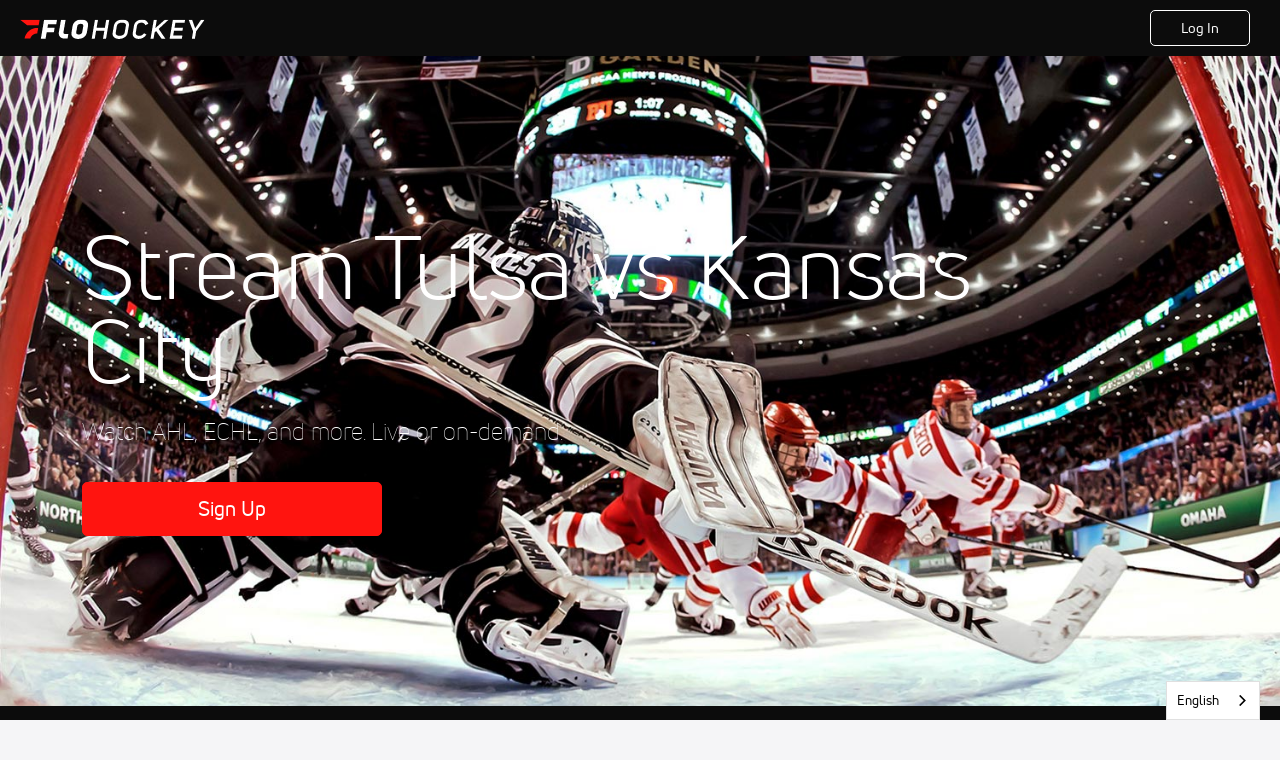

--- FILE ---
content_type: text/javascript
request_url: https://rumcdn.geoedge.be/33cea31c-ec69-44af-afb7-3e0656e35da6/grumi.js
body_size: 98277
content:
var grumiInstance = window.grumiInstance || { q: [] };
(function createInstance (window, document, options = { shouldPostponeSample: false }) {
	!function r(i,o,a){function s(n,e){if(!o[n]){if(!i[n]){var t="function"==typeof require&&require;if(!e&&t)return t(n,!0);if(c)return c(n,!0);throw new Error("Cannot find module '"+n+"'")}e=o[n]={exports:{}};i[n][0].call(e.exports,function(e){var t=i[n][1][e];return s(t||e)},e,e.exports,r,i,o,a)}return o[n].exports}for(var c="function"==typeof require&&require,e=0;e<a.length;e++)s(a[e]);return s}({1:[function(e,t,n){var r=e("./config.js"),i=e("./utils.js");t.exports={didAmazonWin:function(e){var t=e.meta&&e.meta.adv,n=e.preWinningAmazonBid;return n&&(t=t,!i.isEmptyObj(r.amazonAdvIds)&&r.amazonAdvIds[t]||(t=e.tag,e=n.amzniid,t.includes("apstag.renderImp(")&&t.includes(e)))},setAmazonParametersToSession:function(e){var t=e.preWinningAmazonBid;e.pbAdId=void 0,e.hbCid=t.crid||"N/A",e.pbBidder=t.amznp,e.hbCpm=t.amznbid,e.hbVendor="A9",e.hbTag=!0}}},{"./config.js":5,"./utils.js":24}],2:[function(e,t,n){var l=e("./session"),r=e("./urlParser.js"),m=e("./utils.js"),i=e("./domUtils.js").isIframe,f=e("./htmlParser.js"),g=e("./blackList").match,h=e("./ajax.js").sendEvent,o=".amazon-adsystem.com",a="/dtb/admi",s="googleads.g.doubleclick.net",e="/pagead/",c=["/pagead/adfetch",e+"ads"],d=/<iframe[^>]*src=['"]https*:\/\/ads.\w+.criteo.com\/delivery\/r\/.+<\/iframe>/g,u={};var p={adsense:{type:"jsonp",callbackName:"a"+ +new Date,getJsUrl:function(e,t){return e.replace("output=html","output=json_html")+"&callback="+t},getHtml:function(e){e=e[m.keys(e)[0]];return e&&e._html_},shouldRender:function(e){var e=e[m.keys(e)[0]],t=e&&e._html_,n=e&&e._snippet_,e=e&&e._empty_;return n&&t||e&&t}},amazon:{type:"jsonp",callbackName:"apstag.renderImp",getJsUrl:function(e){return e.replace("/admi?","/admj?").replace("&ep=%7B%22ce%22%3A%221%22%7D","")},getHtml:function(e){return e.html},shouldRender:function(e){return e.html}},criteo:{type:"js",getJsHtml:function(e){var t,n=e.match(d);return n&&(t=(t=n[0].replace(/iframe/g,"script")).replace(/afr.php|display.aspx/g,"ajs.php")),e.replace(d,t)},shouldRender:function(e){return"loading"===e.readyState}}};function y(e){var t,n=e.url,e=e.html;return n&&((n=r.parse(n)).hostname===s&&-1<c.indexOf(n.pathname)&&(t="adsense"),-1<n.hostname.indexOf(o))&&-1<n.pathname.indexOf(a)&&(t="amazon"),(t=e&&e.match(d)?"criteo":t)||!1}function v(r,i,o,a){e=i,t=o;var e,t,n,s=function(){e.src=t,h({type:"adfetch-error",meta:JSON.stringify(l.meta)})},c=window,d=r.callbackName,u=function(e){var t,n=r.getHtml(e),e=(l.bustedUrl=o,l.bustedTag=n,r.shouldRender(e));t=n,(t=f.parse(t))&&t.querySelectorAll&&(t=m.map(t.querySelectorAll("[src], [href]"),function(e){return e.src||e.href}),m.find(t,function(e){return g(e).match}))&&h({type:"adfetch",meta:JSON.stringify(l.meta)}),!a(n)&&e?(t=n,"srcdoc"in(e=i)?e.srcdoc=t:((e=e.contentWindow.document).open(),e.write(t),e.close())):s()};for(d=d.split("."),n=0;n<d.length-1;n++)c[d[n]]={},c=c[d[n]];c[d[n]]=u;var u=r.getJsUrl(o,r.callbackName),p=document.createElement("script");p.src=u,p.onerror=s,p.onload=function(){h({type:"adfetch-loaded",meta:JSON.stringify(l.meta)})},document.scripts[0].parentNode.insertBefore(p,null)}t.exports={shouldBust:function(e){var t,n=e.iframe,r=e.url,e=e.html,r=(r&&n&&(t=i(n)&&!u[n.id]&&y({url:r}),u[n.id]=!0),y({html:e}));return t||r},bust:function(e){var t=e.iframe,n=e.url,r=e.html,i=e.doc,o=e.inspectHtml;return"jsonp"===(e=p[y(e)]).type?v(e,t,n,o):"js"===e.type?(t=i,n=r,i=(o=e).getJsHtml(n),l.bustedTag=n,!!o.shouldRender(t)&&(t.write(i),!0)):void 0},checkAndBustFriendlyAmazonFrame:function(e,t){(e=e.defaultView&&e.defaultView.frameElement&&e.defaultView.frameElement.id)&&e.startsWith("apstag")&&(l.bustedTag=t)}}},{"./ajax.js":3,"./blackList":4,"./domUtils.js":8,"./htmlParser.js":13,"./session":21,"./urlParser.js":23,"./utils.js":24}],3:[function(e,t,n){var i=e("./utils.js"),o=e("./config.js"),r=e("./session.js"),a=e("./domUtils.js"),s=e("./jsUtils.js"),c=e("./methodCombinators.js").before,d=e("./tagSelector.js").getTag,u=e("./constants.js"),e=e("./natives.js"),p=e.fetch,l=e.XMLHttpRequest,m=e.Request,f=e.TextEncoder,g=e.postMessage,h=[];function y(e,t){e(t)}function v(t=null){i.forEach(h,function(e){y(e,t)}),h.push=y}function b(e){return e.key=r.key,e.imp=e.imp||r.imp,e.c_ver=o.c_ver,e.w_ver=r.wver,e.w_type=r.wtype,e.b_ver=o.b_ver,e.ver=o.ver,e.loc=location.href,e.ref=document.referrer,e.sp=r.sp||"dfp",e.cust_imp=r.cust_imp,e.cust1=r.meta.cust1,e.cust2=r.meta.cust2,e.cust3=r.meta.cust3,e.caid=r.meta.caid,e.scriptId=r.scriptId,e.crossOrigin=!a.isSameOriginWin(top),e.debug=r.debug,"dfp"===r.sp&&(e.qid=r.meta.qid),e.cdn=o.cdn||void 0,o.accountType!==u.NET&&(e.cid=r.meta&&r.meta.cr||123456,e.li=r.meta.li,e.ord=r.meta.ord,e.ygIds=r.meta.ygIds),e.at=o.accountType.charAt(0),r.hbTag&&(e.hbTag=!0,e.hbVendor=r.hbVendor,e.hbCid=r.hbCid,e.hbAdId=r.pbAdId,e.hbBidder=r.pbBidder,e.hbCpm=r.hbCpm,e.hbCurrency=r.hbCurrency),"boolean"==typeof r.meta.isAfc&&(e.isAfc=r.meta.isAfc,e.isAmp=r.meta.isAmp),r.meta.hasOwnProperty("isEBDA")&&"%"!==r.meta.isEBDA.charAt(0)&&(e.isEBDA=r.meta.isEBDA),r.pimp&&"%_pimp%"!==r.pimp&&(e.pimp=r.pimp),void 0!==r.pl&&(e.preloaded=r.pl),e.site=r.site||a.getTopHostname(),e.site&&-1<e.site.indexOf("safeframe.googlesyndication.com")&&(e.site="safeframe.googlesyndication.com"),e.isc=r.isc,r.adt&&(e.adt=r.adt),r.isCXM&&(e.isCXM=!0),e.ts=+new Date,e.bdTs=o.bdTs,e}function w(t,n){var r=[],e=i.keys(t);return void 0===n&&(n={},i.forEach(e,function(e){void 0!==t[e]&&void 0===n[e]&&r.push(e+"="+encodeURIComponent(t[e]))})),r.join("&")}function E(e){e=i.removeCaspr(e),e=r.doubleWrapperInfo.isDoubleWrapper?i.removeWrapperXMP(e):e;return e=4e5<e.length?e.slice(0,4e5):e}function j(t){return function(){var e=arguments[0];return e.html&&(e.html=E(e.html)),e.tag&&(e.tag=E(e.tag)),t.apply(this,arguments)}}e=c(function(e){var t;e.hasOwnProperty("byRate")&&!e.byRate||(t=a.getAllUrlsFromAllWindows(),"sample"!==e.r&&"sample"!==e.bdmn&&t.push(e.r),e[r.isPAPI&&"imaj"!==r.sp?"vast_content":"tag"]=d(),e.urls=JSON.stringify(t),e.hc=r.hc,e.vastUrls=JSON.stringify(r.vastUrls),delete e.byRate)}),c=c(function(e){e.meta=JSON.stringify(r.meta),e.client_size=r.client_size});function O(e,t){var n=new l;n.open("POST",e),n.setRequestHeader("Content-type","application/x-www-form-urlencoded"),n.send(w(t))}function A(t,e){return o=e,new Promise(function(t,e){var n=(new f).encode(w(o)),r=new CompressionStream("gzip"),i=r.writable.getWriter();i.write(n),i.close(),new Response(r.readable).arrayBuffer().then(function(e){t(e)}).catch(e)}).then(function(e){e=new m(t,{method:"POST",body:e,mode:"no-cors",headers:{"Content-type":"application/x-www-form-urlencoded","Accept-Language":"gzip"}});p(e)});var o}function T(e,t){p&&window.CompressionStream?A(e,t).catch(function(){O(e,t)}):O(e,t)}function _(e,t){r.hasFrameApi&&!r.frameApi?g.call(r.targetWindow,{key:r.key,request:{url:e,data:t}},"*"):T(e,t)}r.frameApi&&r.targetWindow.addEventListener("message",function(e){var t=e.data;t.key===r.key&&t.request&&(T((t=t.request).url,t.data),e.stopImmediatePropagation())});var I,x={};function k(r){return function(n){h.push(function(e){if(e&&e(n),n=b(n),-1!==r.indexOf(o.reportEndpoint,r.length-o.reportEndpoint.length)){var t=r+w(n,{r:!0,html:!0,ts:!0});if(!0===x[t]&&!(n.rbu||n.is||3===n.rdType||n.et))return}x[t]=!0,_(r,n)})}}let S="https:",C=S+o.apiUrl+o.reportEndpoint;t.exports={sendInit:s.once(c(k(S+o.apiUrl+o.initEndpoint))),sendReport:e(j(k(S+o.apiUrl+o.reportEndpoint))),sendError:k(S+o.apiUrl+o.errEndpoint),sendDebug:k(S+o.apiUrl+o.dbgEndpoint),sendStats:k(S+o.apiUrl+(o.statsEndpoint||"stats")),sendEvent:(I=k(S+o.apiUrl+o.evEndpoint),function(e,t){var n=o.rates||{default:.004},t=t||n[e.type]||n.default;Math.random()<=t&&I(e)}),buildRbuReport:e(j(b)),sendRbuReport:_,processQueue:v,processQueueAndResetState:function(){h.push!==y&&v(),h=[]},setReportsEndPointAsFinished:function(){x[C]=!0},setReportsEndPointAsCleared:function(){delete x[C]}}},{"./config.js":5,"./constants.js":6,"./domUtils.js":8,"./jsUtils.js":14,"./methodCombinators.js":16,"./natives.js":17,"./session.js":21,"./tagSelector.js":22,"./utils.js":24}],4:[function(e,t,n){var d=e("./utils.js"),r=e("./config.js"),u=e("./urlParser.js"),i=r.domains,o=r.clkDomains,e=r.bidders,a=r.patterns.wildcards;var s,p={match:!1};function l(e,t,n){return{match:!0,bdmn:e,ver:t,bcid:n}}function m(e){return e.split("").reverse().join("")}function f(n,e){var t,r;return-1<e.indexOf("*")?(t=e.split("*"),r=-1,d.every(t,function(e){var e=n.indexOf(e,r+1),t=r<e;return r=e,t})):-1<n.indexOf(e)}function g(e,t,n){return d.find(e,t)||d.find(e,n)}function h(e){return e&&"1"===e.charAt(0)}function c(c){return function(e){var n,r,i,e=u.parse(e),t=e&&e.hostname,o=e&&[e.pathname,e.search,e.hash].join("");if(t){t=[t].concat((e=(e=t).split("."),d.fluent(e).map(function(e,t,n){return n.shift(),n.join(".")}).val())),e=d.map(t,m),t=d.filter(e,function(e){return void 0!==c[e]});if(t&&t.length){if(e=d.find(t,function(e){return"string"==typeof c[e]}))return l(m(e),c[e]);var a=d.filter(t,function(e){return"object"==typeof c[e]}),s=d.map(a,function(e){return c[e]}),e=d.find(s,function(t,e){return r=g(d.keys(t),function(e){return f(o,e)&&h(t[e])},function(e){return f(o,e)}),n=m(a[e]),""===r&&(e=s[e],i=l(n,e[r])),r});if(e)return l(n,e[r],r);if(i)return i}}return p}}function y(e){e=e.substring(2).split("$");return d.map(e,function(e){return e.split(":")[0]})}t.exports={match:function(e,t){var n=c(i);return t&&"IFRAME"===t.toUpperCase()&&(t=c(o)(e)).match?(t.rdType=2,t):n(e)},matchHB:(s=c(e),function(e){var e=e.split(":"),t=e[0],e=e[1],e="https://"+m(t+".com")+"/"+e,e=s(e);return e.match&&(e.bdmn=t),e}),matchAgainst:c,matchPattern:function(t){var e=g(d.keys(a),function(e){return f(t,e)&&h(a[e])},function(e){return f(t,e)});return e?l("pattern",a[e],e):p},isBlocking:h,getTriggerTypes:y,removeTriggerType:function(e,t){var n,r=(i=y(e.ver)).includes(t),i=1<i.length;return r?i?(e.ver=(n=t,(r=e.ver).length<2||"0"!==r[0]&&"1"!==r[0]||"#"!==r[1]||(i=r.substring(0,2),1===(t=r.substring(2).split("$")).length)?r:0===(r=t.filter(function(e){var t=e.indexOf(":");return-1===t||e.substring(0,t)!==n})).length?i.slice(0,-1):i+r.join("$")),e):p:e}}},{"./config.js":5,"./urlParser.js":23,"./utils.js":24}],5:[function(e,t,n){t.exports={"ver":"0.1","b_ver":"0.5.480","blocking":true,"rbu":0,"silentRbu":0,"signableHosts":[],"onRbu":1,"samplePercent":-1,"debug":true,"accountType":"publisher","impSampleRate":0.006,"statRate":0.05,"apiUrl":"//gw.geoedge.be/api/","initEndpoint":"init","reportEndpoint":"report","statsEndpoint":"stats","errEndpoint":"error","dbgEndpoint":"debug","evEndpoint":"event","filteredAdvertisersEndpoint":"v1/config/filtered-advertisers","rdrBlock":true,"ipUrl":"//rumcdn.geoedge.be/grumi-ip.js","altTags":[],"hostFilter":[],"maxHtmlSize":0.4,"reporting":true,"advs":{},"creativeWhitelist":{},"heavyAd":false,"cdn":"cloudfront","domains":{"moc.btrtnenitnoctniop":"1#1:64463","moc.xinus-lepat.2rt":"1#1:64463","moc.gatbm.ndc":"1#1:64463","moc.sgtvo":"1#1:64463","pohs.hcetiaor.ndc":"1#1:64463","ecaps.zkzr24vbli":"1#1:64463","moc.cisloot.sj":"1#1:64463","moc.3ta3rg-os":"1#1:64463","au.777":"1#1:64463","moc.btr-mueda.rekcart":"1#1:64463","moc.xdanoev.10-xda":"1#1:64463","moc.ppaukoreh.7089a0e08c58-ediug-evrucecips":"1#1:64463","ur.80idern":"1#1:64463","pohs.snoitulosten6202":"1#1:64463","tser.segidohsnu":"1#1:64463","etis.nigirohtlaeh.www":"1#1:64463","moc.eslupesworbitnegavurt.r3qw":"1#1:64463","moc.buhecnadiugssenllew":"1#1:64463","bulc.gninaelc-ssenllew":"1#1:64463","ten.611166bm.www":"1#1:64463","evil.a861kl.www":"1#1:64463","tser.pohszivnif":"1#1:64463","gro.roxevtessa":"1#1:64463","etis.esrevspohs":"1#1:64463","moc.ppaukoreh.5a052dd3f3ab-seton-kniletsat":"1#1:64463","ten.swodniw.eroc.bew.31z.hsulbxam":"1#1:64463","moc.kayaknitsa":"1#1:64463","ten.senildaehhtlaeh.ua":"1#1:64463","tser.opsidicsab":"1#1:64463","tser.igaveuparc":"1#1:64463","tser.moddeclaug":"1#1:64463","enilno.pamedirts":"1#1:64463","etis.egdiretingi":"1#1:64463","moc.golbotsevol.onaimo":"1#1:64463","gro.reggolbi.emohoeg":"1#1:64463","moc.tobeucserecived":"1#1:64463","moc.ppaehtga.ws-sbuh":"1#1:64463","tser.allodtaerp":"1#1:64463","tser.tlofsiteop":"1#1:64463","tser.tigidtisop":"1#1:64463","tser.pmartcsugs":"1#1:64463","etis.rovalfemoh":"1#1:64463","etis.cdsacb":"1#1:64463","etis.tivrutan":"1#1:64463","moc.worruberalf.ym":"1#1:64463","enilno.atsivllacer":"1#1:64463","moc.draugllawlatigid.gb60hd37ccbuhgsd5m5d":"1#1:64463","tser.ccoiclacic":"1#1:64463","oi.sppareniatnoceruza.sutsae.e90947fd-rewolfder.we67584nkrio":"1#1:64463","tser.solodetrap":"1#1:64463","etis.xevidua":"1#1:64463","moc.enozyrevocsiddnadaer.www":"1#1:64463","zyx.puorg-sotarts.xart":"1#1:64463","tser.auqcarudoi":"1#1:64463","tser.modirotri":"1#1:64463","tser.natnirotom":"1#1:64463","tser.itdapgggair":"1#1:64463","tser.ilgimnocir":"1#1:64463","uoyc.uchuhcetiem":"1#1:64463","moc.enozyrevocsiddnadaer":"1#1:64463","ppa.naecolatigidno.db5ps-ppa-hsifrats":"1#1:64463","pohs.ijdol":"1#1:64463","tser.ropiderpir":"1#1:64463","moc.tsorf-neerg":"1#1:64463","moc.xxamomemorp":"1#1:64463","moc.aidemlatigidytiliga.tsaesu-btr":"1#1:64463","ofni.htaprider.rtluv-og":"1#1:64463","moc.sgtke.ndc":"1#1:64463","oi.citamdib.91sda":"1#1:64463","moc.qqniamodniamod":"1#1:64463","pot.063htapecart":"1#1:64463","moc.ridergnorts":"1#1:64463","moc.300ygolonhcet-gnivres.krt":"1#1:64463","moc.tceffedaibom":"1#1:64463","moc.ribej-fuloz.3rt":"1#1:64463","moc.noitaunitnocgnipoordelttek":"1#1:64463","ten.dferuza.10z.qcbcgcqg9dwh0gcd-jsd":"1#1:64463","moc.worruberalf.m":"1#1:64463","gro.sihnodewolro.kbrwx":"1#1:64463","orp.asuorihcat":"1#1:64463","tser.sednuabirt":"1#1:64463","moc.cigolmilsysae.www":"1#1:64463","pohs.orp3jw.www":"1#1:64463","ppa.naecolatigidno.hobei-ppa-hsifyllej-moolb-agoy":"1#1:64463","moc.esir-revelc":"1#1:64463","moc.tfosenivgatoodikiw":"1#1:64463","moc.ppaukoreh.fe99e7f22a2b-sepicer-egrofrovalf":"1#1:64463","rb.moc.7nlatrop.omorpnoidua":"1#1:64463","tser.uqenitnauq":"1#1:64463","tser.inogaaccar":"1#1:64463","etis.sepicerfodlrow":"1#1:64463","etis.tfirdotua":"1#1:64463","etis.dooftepcinagro":"1#1:64463","ur.hsylamdas":"1#1:64463","tser.ratirnorgs":"1#1:64463","pohs.elastoobdnalrebmit-su":"1#1:64463","enilno.sslaedagem":"1#1:64463","bulc.tsopniam":"1#1:64463","erots.pohsraey02yppah":"1#1:64463","moc.teidloxevirt":"1#1:64463","ppa.naecolatigidno.vpgza-ppa-retsyo":"1#1:64463","moc.enozyrevocsiddnadaer.apl":"1#1:64463","enilno.yrdnuofyromem":"1#1:64463","su.swenweivraelc":"1#1:64463","moc.psd-ipsni":"1#1:64463","moc.sdhvkcr":"1#1:64463","ym.supmylofoosetag":"1#1:64463","tser.sserpitfos":"1#1:64463","ten.aidemaropsaid.wonnioj":"1#1:64463","moc.otoitpac":"1#1:64463","tser.ppairnedda":"1#1:64463","orp.socirgorid":"1#1:64463","tser.malhcurtsi":"1#1:64463","tser.retehimrym":"1#1:64463","tser.erposopnon":"1#1:64463","tser.lbramliser":"1#1:64463","tser.rbmolivnir":"1#1:64463","enilno.univonilovamilil":"1#1:64463","enilno.eltsenrovalf":"1#1:64463","moc.arexitnalemivaro":"1#1:64463","ur.dlogybdlog":"1#1:64463","moc.ppaukoreh.212c36d4886e-sepicer-ytfarclaem":"1#1:64463","su.elavetinarg":"1#1:64463","enilno.anoryv":"1#1:64463","moc.seriwinalletac":"1#1:64463","moc.lartnecyliadndnert.81":"1#1:64463","etis.sgnidaerpot":"1#1:64463","niw.e889":"1#1:64463","moc.pulod-nesiw.3rt":"1#1:64463","ofni.htaprider.capa-og":"1#1:64463","enilno.dnimlacigol.4v-tsaesu-btr":"1#1:64463","moc.krowtenplehtifeneb":"1#1:64463","ecaps.bewpot":"1#1:64463","teb.knilynit.ndc.z":"1#1:64463","moc.sgtvo.ndc":"1#1:64463","moc.oitesiw.tlasknip":"1#1:64463","moc.snalperacidem5202":"1#1:64463","niw.b27ocnip":"1#1:64463","moc.buhhsalflabolg":"1#1:64463","tser.zividtnevs":"1#1:64463","tser.aucavecrow":"1#1:64463","moc.ppaukoreh.641e5a4e25af-wolgteiuq":"1#1:64463","moc.ytfut-tigr-pmuht":"1#1:64463","moc.iaedarthtnys":"1#1:64463","moc.edklcda":"1#1:64463","efil.wongniebllewlatnem.ruo":"1#1:64463","moc.ppaukoreh.cd87f21835ce-seton-tfihsetsat":"1#1:64463","moc.drowuoygnix":"1#1:64463","tser.irttanossa":"1#1:64463","moc.kcolmaes":"1#1:64463","etis.etiusqbb":"1#1:64463","moc.ybraen-slrig.www":"1#1:64463","tser.erudsocerp":"1#1:64463","moc.zxj9qbp":"1#1:64463","tser.occocitlas":"1#1:64463","etis.moolbdnaraeg":"1#1:64463","etis.rettalpemoh":"1#1:64463","moc.roiretni-atyam":"1#1:64463","moc.mnibkcotsia":"1#1:64463","moc.nmnoitcurtsnocjt.www":"1#1:64463","moc.wonsulpoculg":"1#1:64463","etis.sniuagom":"1#1:64463","ur.bupsur":"1#1:64463","ten.levapse":"1#1:64463","moc.npvnpv.bn":"1#1:64463","uci.noissimtxen":"1#1:64463","su.robrahaedi":"1#1:64463","moc.esnefedtsohgduolc":"1#1:64463","tser.icarfdiulf":"1#1:64463","tser.vednuffarg":"1#1:64463","tser.rpsidhcips":"1#1:64463","tser.levafibbos":"1#1:64463","moc.tsezvul":"1#1:64463","moc.ydecul":"1#1:64463","pohs.slootcesva":"1#1:64463","tser.tonegsanni":"1#1:64463","tser.lasavuidom":"1#1:64463","moc.noivrym":"1#1:64463","evil.kuserucesderetsigercp":"1#1:64463","moc.sagaznesereviv":"1#1:64463","moc.zavahifazah":"1#1:64463","moc.bet-ih":"1#1:64463","moc.dnapxekraps":"1#1:64463","moc.lbngwqdk":"1#1:64463","kcilc.dnalwor":"1#1:64463","tser.gillaepoir":"1#1:64463","enilno.uxupurerepulater":"1#1:64463","etis.erehpsetingi":"1#1:64463","ur.trcpcsd.rc":"1#1:64463","moc.osuogooed.nemhenba":"1#1:64463","moc.ur.kculagem":"1#1:64463","ten.dferuza.10z.metg5hyevhdfuead-yrc":"1#1:64463","moc.musuw.ndc":"1#1:64463","su.mroftalpda.ffrt":"1#1:64463","moc.oitone":"1#1:64463","moc.lairteerflla.2v":"1#1:64463","ofni.htaprider.3su-og":"1#1:64463","moc.ecarsussap.067965-tsetal":"1#1:64463","pot.buhrider":"1#1:64463","lol.axryui.sppa":"1#1:64463","moc.sdaderk":"1#1:64463","moc.etiusepod":"1#1:64463","tser.ahgopoeht":"1#1:64463","enilno.fwfyx":"1#1:64463","gro.rotaluclacsdarit":"1#1:64463","gro.pohsymsti":"1#1:64463","moc.pihsrepelgguolb":"1#1:64463","orp.niketlugnesurtemhem":"1#1:64463","moc.ppaukoreh.f8ca3a67866d-buhivorua":"1#1:64463","ppa.naecolatigidno.s8ue6-ppa-notknalp":"1#1:64463","moc.eractenbewdetaicossa.klc":"1#1:64463","tser.icapoelrab":"1#1:64463","moc.oemoxqua":"1#1:64463","tser.ofsofatnoc":"1#1:64463","tser.itucatapeh":"1#1:64463","etis.egdirevird":"1#1:64463","etis.hsurrotom":"1#1:64463","uoyc.71swenyraunaj":"1#1:64463","moc.ozyxhsup":"1#1:64463","ppa.naecolatigidno.llf3r-ppa-hsifyllej":"1#1:64463","etis.serutamytic":"1#1:64463","tser.oibittupmi":"1#1:64463","tser.orpasvacni":"1#1:64463","moc.ppaukoreh.9de34946f6f0-rocedlerua":"1#1:64463","ni.oc.setagtcennoc.08glud37ccbuhggnlm5d":"1#1:64463","moc.elas-seohsscisa.www":"1#1:64463","ur.46lavirp":"1#1:64463","enilno.retuorciffart.aq":"1#1:64463","moc.clqnw1":"1#1:64463","evil.kuserucestuobacp":"1#1:64463","su.swenepocsgnidnert":"1#1:64463","orp.omongtsahc":"1#1:64463","tser.isrepomalg":"1#1:64463","tser.erffaweton":"1#1:64463","tser.elanaissis":"1#1:64463","tser.sivivevvos":"1#1:64463","zyx.repleh-efil-looc":"1#1:64463","pohs.wtoudoudip":"1#1:64463","moc.nixoabnl":"1#1:64463","enilno.xepadnim":"1#1:64463","moc.otebx8.ppa":"1#1:64463","tser.ossarsumma":"1#1:64463","tser.tagirtumma":"1#1:64463","tser.hacedneped":"1#1:64463","orp.ircedttair":"1#1:64463","ed.eysah":"1#1:64463","moc.uroferacotua":"1#1:64463","moc.nozirohetinu":"1#1:64463","evil.hctamteb9.trats":"1#1:64463","enilno.tnayromem":"1#1:64463","enilno.xyrokrad":"1#1:64463","tser.gerpstomed":"1#1:64463","tser.lauqsokuel":"1#1:64463","etis.emoh-tpilce":"1#1:64463","moc.staerternavlis":"1#1:64463","oi.citamdib.502sda":"1#1:64463","ofni.htaprider.7su-og":"1#1:64463","pot.ta-eataeb-etatpulov":"1#1:64463","kni.niw2niw":"1#1:64463","ofni.norfssepsz.op":"1#1:64463","moc.pohscitatseht.t":"1#1:64463","moc.sesulplexip.tsaesu-btr":"1#1:64463","moc.sr1m":"1#1:64463","enilno.kcartgma.kcart":"1#1:64463","knil.ppa.ifos":"1#1:64463","moc.perut-nadim.3rt":"1#1:64463","moc.tnetnoc-xepa":"1#1:64463","ten.swodniw.eroc.bew.01z.yradnoces-35yuytuytuyy":"1#1:64463","ppa.yfilten.3876d3-ksud-cihc":"1#1:64463","moc.ktnikaerbon":"1#1:64463","ten.thgisniytilativ":"1#1:64463","sotua.ecnarusni-egarevoc-elibomotua-paehc.www":"1#1:64463","ppa.naecolatigidno.yg8ad-su-htiw-agoy":"1#1:64463","enilno.shtolctrams":"1#1:64463","enilno.renroclaem":"1#1:64463","orp.kukuharobya":"1#1:64463","moc.serutnevdasiol":"1#1:64463","moc.ppaukoreh.7a7c36b9c6e0-sepicer-dnelbdoof":"1#1:64463","moc.ppaukoreh.6968c654c306-seton-tfihshsid":"1#1:64463","ten.swodniw.eroc.bew.72z.hsulbnayr":"1#1:64463","tser.ccorbupmoc":"1#1:64463","tser.coridemuam":"1#1:64463","moc.1ooujaij":"1#1:64463","etis.avonrepus-ogib":"1#1:64463","etis.egdireuqrot":"1#1:64463","etis.uiuoy":"1#1:64463","pohs.ogyaperuces":"1#1:64463","moc.ruolevnosmirc":"1#1:64463","moc.kniledonhcet.gon4ld37ccbuh8rham5d":"1#1:64463","moc.asuretnuhselpmas.61":"1#1:64463","tser.obbirerune":"1#1:64463","tser.fikocaipmi":"1#1:64463","tser.iriuqaplas":"1#1:64463","pohs.secivedbewdeloot":"1#1:64463","moc.etinudnapxe":"1#1:64463","ni.oc.setagtcennoc.gcsmbd37ccbuh8ng1m5d":"1#1:64463","uoyc.81swenyraunaj":"1#1:64463","gro.gninraelhavztimrab.63":"1#1:64463","moc.suosfig":"1#1:64463","moc.sbalsoilehartun":"1#1:64463","tser.edneblhats":"1#1:64463","ten.swodniw.eroc.bew.31z.2rorresoinajht61":"1#1:64463","moc.trabeiz":"1#1:64463","dlrow.oviteitonelu":"1#1:64463","erots.xilniw":"1#1:64463","tser.nazibnevda":"1#1:64463","tser.orpmiolpid":"1#1:64463","tser.oppalletni":"1#1:64463","tser.reserelper":"1#1:64463","moc.latrophcetegdirb.ga66pc37ccbuh8q9dl5d":"1#1:64463","moc.tiydaerten.www":"1#1:64463","moc.ailateprion":"1#1:64463","moc.stposop":"1#1:64463","tser.acnirrubba":"1#1:64463","enilno.apaxetamixanimexat":"1#1:64463","etis.sixenylativ":"1#1:64463","etis.dulasoculg":"1#1:64463","moc.gnifrus-tsaf.psd":"1#1:64463","moc.as.krapsykcul":"1#1:64463","moc.gatbm":"1#1:64463","ten.tnorfduolc.5w8s2qxrbvwy1d":"1#1:64463","ur.ffoknit.ndc-tenartxe":"1#1:64463","ten.hcetiaor.gnikcart":"1#1:64463","moc.sgtke":"1#1:64463","ofni.og7etadpu":"1#1:64463","moc.lessuoreicul":"1#1:64463","ofni.htaprider.5su-og":"1#1:64463","ten.tnorfduolc.g4pvzepdaeq1d":"1#1:64463","moc.dib-yoj.ed-pmi-vda":"1#1:64463","moc.worruberalf.citats":"1#1:64463","pohs.oznni":"1#1:64463","tser.oropshpmys":"1#1:64463","tser.adoszarts":"1#1:64463","enilno.qnfdt":"1#1:64463","moc.tfosenivgatoodikiw.aent":"1#1:64463","tser.nargsrednu":"1#1:64463","etis.lativnredom.www":"1#1:64463","orp.toocsotomss":"1#1:64463","orp.repotnakres":"1#1:64463","ppa.naecolatigidno.tj8ea-ppa-laes":"1#1:64463","pot.1t2b700e":"1#1:64463","moc.kcilcnotib":"1#1:64463","ofni.62evresbew":"1#1:64463","tser.illapydnah":"1#1:64463","tser.urbbatamuh":"1#1:64463","tser.etnicrdnam":"1#1:64463","enilno.otseryortas":"1#1:64463","etis.rasauq-ogib":"1#1:64463","etis.rotcevdaor":"1#1:64463","etis.tfirddaor":"1#1:64463","moc.eivaledetuoralrus":"1#1:64463","moc.secapsnaecolatigid.ndc.1pgs.8424dab099a187ee-od":"1#1:64463","moc.xevasnkcip.www":"1#1:64463","moc.eripsnitsoob":"1#1:64463","moc.02hpgnik":"1#1:64463","tser.egnirelbme":"1#1:64463","tser.osnoctenep":"1#1:64463","etis.cdsacb.www":"1#1:64463","erots.pohsraey12yppah":"1#1:64463","moc.ifofo":"1#1:64463","pohs.yaperucces":"1#1:64463","orp.dohodorp":"1#1:64463","tser.amroftraoc":"1#1:64463","nuf.semagecaps.nptorf":"1#1:64463","tser.romirrerno":"1#1:64463","etis.ratceneert":"1#1:64463","moc.sepacsenixam":"1#1:64463","moc.ecapsdlobswen":"1#1:64463","tser.ttortacsid":"1#1:64463","tser.litimirfni":"1#1:64463","tser.ecrussoper":"1#1:64463","moc.yrutaebsiefil":"1#1:64463","moc.shtapnerw":"1#1:64463","uoyc.uchuhcetiem.www":"1#1:64463","moc.demicv":"1#1:64463","moc.zsobiv":"1#1:64463","moc.rednerno.agoynihsies":"1#1:64463","moc.spg109":"1#1:64463","tser.dnihgauqca":"1#1:64463","moc.spitsgnivasyliad":"1#1:64463","kcilc.lootrebyc":"1#1:64463","moc.noitulrednel":"1#1:64463","etis.nevowtfird":"1#1:64463","pot.gnittrow":"1#1:64463","ed.trepxe-airaniluk":"1#1:64463","ten.dferuza.10z.2eybzhxerhgbjgca-rle":"1#1:64463","eniw.tropbewlausac":"1#1:64463","zyx.ubdstr":"1#1:64463","moc.esuohecipscitamora":"1#1:64463","moc.xitun-relov.a":"1#1:64463","zyx.c0i":"1#1:64463","moc.deloac":"1#1:64463","oi.citamdib.711sda":"1#1:64463","ten.tnorfduolc.a7ftfuq9zux42d":"1#1:64463","moc.6ndcmb.ndc":"1#1:64463","moc.ecarsussap.957965-tsetal":"1#1:64463","moc.aeesud":"1#1:64463","evil.seigodseimot":"1#1:64463","niw.g33ocnip":"1#1:64463","ur.fwfyx":"1#1:64463","orp.euqitamuenp-deeps":"1#1:64463","moc.dekcipdrawa":"1#1:64463","moc.ppaukoreh.2549391e3aef-seton-dnelblaem":"1#1:64463","moc.potswenbuh":"1#1:64463","tser.etnocrtnoc":"1#1:64463","tser.siderufnoc":"1#1:64463","tser.mospiannoc":"1#1:64463","tser.aroifesreh":"1#1:64463","moc.ededyppah":"1#1:64463","moc.edstoorerup":"1#1:64463","etis.rocedelytsefil":"1#1:64463","etis.tnalpexul":"1#1:64463","gro.reggolbi.airotserp":"1#1:64463","moc.yadotomemecnahne":"1#1:64463","ni.oc.setagtcennoc.gqpscd37ccbuh8eg2m5d":"1#1:64463","moc.95rtsadak":"1#1:64463","bulc.niwrbb.www":"1#1:64463","evil.zazaerp":"1#1:64463","etis.artpin":"1#1:64463","evil.dleihsbewwenerwoncp":"1#1:64463","moc.elasefafhtroneht.www":"1#1:64463","pohs.ovinni":"1#1:64463","uci.noitceridmia":"1#1:64463","orp.rednefed-jxcm.0kvbif37cffanqbcql5d":"1#1:64463","gro.gninraelhavztimrab":"1#1:64463","moc.cirtemdiarfatnemeriter":"1#1:64463","tser.onargarvos":"1#1:64463","erots.orpnekot":"1#1:64463","zyx.muoyletajatnomlanas7a":"1#1:64463","pot.5k4hi1j2":"1#1:64463","ten.swodniw.eroc.bew.31z.hsulbxela":"1#1:64463","moc.ppaukoreh.c850202af757-ediug-evrucdoof":"1#1:64463","ppa.niwrbb.www":"1#1:64463","moc.zzajmrk":"1#1:64463","tser.evsidskra":"1#1:64463","em.tcetorpecived":"1#1:64463","kcilc.oneravswen":"1#1:64463","enilno.umenomotipezepexifem":"1#1:64463","moc.cllwowstif.yreviled":"1#1:64463","uci.egapyrtne":"1#1:64463","pohs.reffo-retniw.6202":"1#1:64463","tser.ammarpocca":"1#1:64463","tser.utnupaznir":"1#1:64463","erots.raazabtsen":"1#1:64463","dlrow.laxivnerot":"1#1:64463","moc.oeevo.sda.201sda":"1#1:64463","moc.xmznel.2s":"1#1:64463","moc.a1sm.ndc":"1#1:64463","zyx.urftiforpur":"1#1:64463","emag.lrb":"1#1:64463","ten.etaberteg.c8ix4":"1#1:64463","moc.yawa-em-llor":"1#1:64463","moc.hsilbupdagnitekram":"1#1:64463","moc.ecarsussap.347965-tsetal":"1#1:64463","moc.aidemlatigidytiliga.4v-ue-btr":"1#1:64463","zyx.daibompxe":"1#1:64463","etis.wolebemwollof":"1#1:64463","moc.danosiof.st":"1#1:64463","ved.segap.avatrekcolbda":"1#1:64463","moc.rerednawtoile":"1#1:64463","moc.ppaukoreh.10bb82326024-sepicer-tsenkooc":"1#1:64463","moc.rednerno.xeladnalpeews":"1#1:64463","tser.romemrbmit":"1#1:64463","ur.ptgov":"1#1:64463","ppa.naecolatigidno.mmnn6-dlo-rof-erac-ew":"1#1:64463","ppa.naecolatigidno.ndg47-hcetirganuahs":"1#1:64463","pohs.elastoobdnalrebmit-su.www":"1#1:64463","moc.rotadilav-lmth-evil":"1#1:64463","orp.ockukuh":"1#1:64463","moc.hsibros":"1#1:64463","kni.lekafa":"1#1:64463","moc.rzyxhsup":"1#1:64463","moc.ppaukoreh.a02a2e2bdada-ediug-dnelbkooc":"1#1:64463","evil.kuytirucesderetsigercp":"1#1:64463","pohs.searmoh":"1#1:64463","moc.wolftifeb":"1#1:64463","moc.enoz-topsbuh-weiver.apl":"1#1:64463","tser.ziffutecim":"1#1:64463","orp.ottosccoer":"1#1:64463","etis.erehpsraeg":"1#1:64463","etis.mooldnaexul":"1#1:64463","pohs.tfigdnayot":"1#1:64463","ten.etis-taerg.onaimo":"1#1:64463","enilno.niwrbb.www":"1#1:64463","zn.oc.sreirracenryb.www":"1#1:64463","moc.anehseonehz.yratniz":"1#1:64463","tser.ocnontcele":"1#1:64463","tser.atimiuopxe":"1#1:64463","tser.obihcsafni":"1#1:64463","orp.revatlordi":"1#1:64463","tser.retnimyalp":"1#1:64463","kcilc.ratspart":"1#1:64463","erots.nozyr":"1#1:64463","zyx.otnacoirad":"1#1:64463","ni.oc.kcilctobor.0stbkd37ccbuh0969m5d":"1#1:64463","moc.owthcraeselpmasym.dnif":"1#1:64463","erots.recosstebnuf":"1#1:64463","moc.topsgolb.401ecnanifssenisubenilno":"1#1:64463","gro.weivsucof.www":"1#1:64463","dlrow.tneliiroxew":"1#1:64463","dlrow.oxemirolys":"1#1:64463","moc.egarevoctifenebpleh":"1#1:64463","moc.emerfulfer":"1#1:64463","ecaps.oyrnips":"1#1:64463","tser.zlifsmulla":"1#1:64463","ofni.unem-xob-eht-ni-kcaj":"1#1:64463","tser.cidarapmir":"1#1:64463","ofni.ailaveron":"1#1:64463","moc.knilp-lngr-sduht":"1#1:64463","moc.bewtibrosaidem":"1#1:64463","evil.kuerucesdetroppuscp":"1#1:64463","ved.segap.5iw.401f2c27":"1#1:64463","moc.ppaukoreh.6107d31ee46e-seton-dnimlaem":"1#1:64463","moc.kniledonhcet.g1gdgd37ccbuhgeu4m5d":"1#1:64463","moc.tseblennahcwon":"1#1:64463","us.oyarqx":"1#1:64463","moc.lartnecyliadndnert.71":"1#1:64463","evil.sucofyliad":"1#1:64463","orp.lapietwr":"1#1:64463","ten.rf-wobil":"1#1:64463","etis.zcniksnetni":"1#1:64463","ni.oc.yfirevnamuh.0vnjnd37ccbuh8hafm5d":"1#1:64463","eno.draobhsad-eulb":"1#1:64463","nuf.daolnwodk4":"1#1:64463","moc.gnidemdevlohp":"1#1:64463","ten.tnorfduolc.hdr30wt8ptlk1d":"1#1:64463","moc.dbdeeni.sj":"1#1:64463","ofni.htaprider.2ue-og":"1#1:64463","moc.dnmbs.ue.bi":"1#1:64463","oi.citamdib.611sda":"1#1:64463","ofni.htaprider.4su-og":"1#1:64463","moc.zkbsda":"1#1:64463","ofni.htaprider.2su-og":"1#1:64463","ofni.htaprider.8su-og":"1#1:64463","pot.707185-etilx1":"1#1:64463","moc.ppaukoreh.97fbefcd6a2d-52421-egufer-enacra":"1#1:64463","moc.ppaukoreh.19b5c2c97d65-elbideedamstnemom":"1#1:64463","niw.t90ocnip":"1#1:64463","ur.xnihps-oiduts":"1#1:64463","tser.hcsemorpnu":"1#1:64463","tser.dnuoshglav":"1#1:64463","moc.laicifo-063tnioj.www":"1#1:64463","etis.toprehrab":"1#1:64463","moc.kniledonhcet.0ks7ld37ccbuh8mpam5d":"1#1:64463","ppa.naecolatigidno.yqy9y-riaper-gnifoor":"1#1:64463","gro.noixenif":"1#1:64463","moc.ppaukoreh.87695bcbc564-buhoraviq":"1#1:64463","moc.111189gv.www":"1#1:64463","cc.33kk55.www":"1#1:64463","moc.enizagamhtlaehgolb.kcartder":"1#1:64463","moc.suoiruxullatigid":"1#1:64463","moc.88nipsorom":"1#1:64463","moc.buhewotbew.apl":"1#1:64463","tser.vopmitilem":"1#1:64463","tser.ohtroulerp":"1#1:64463","tser.ouffaiserp":"1#1:64463","moc.sunob-ezirp":"1#1:64463","tser.itseroidar":"1#1:64463","etis.ediuglaemgninrom":"1#1:64463","etis.etakaknab":"1#1:64463","etis.lidmanop":"1#1:64463","etis.semilsahctam":"1#1:64463","etis.nedeoiduts":"1#1:64463","oi.bew24.onaimo":"1#1:64463","su.peekhsalf":"1#1:64463","pohs.duolctendellaw":"1#1:64463","zzub.ywensytnas":"1#1:64463","evil.tnatsnislawenercp":"1#1:64463","tser.eppobinae":"1#1:64463","tser.egnarcirep":"1#1:64463","erots.pohsraey22yppah":"1#1:64463","moc.erutcurtsarfnilatigidesirpretne":"1#1:64463","etis.aropaj":"1#1:64463","kcilc.thcirebtlew":"1#1:64463","moc.931xh":"1#1:64463","tser.ocuelsudo":"1#1:64463","ten.enoz-yalp-muimerp.pivniaps":"1#1:64463","moc.yadotenilnoefasyats":"1#1:64463","etis.snoitailiffa.ipa":"1#1:64463","zyx.fitarapmocel":"1#1:64463","moc.zmolk":"1#1:64463","ofni.imamevapufiz":"1#1:64463","moc.7777elayorhsac.www":"1#1:64463","orp.rednefed-jxcm.g7josf37cffanak04m5d":"1#1:64463","sbs.tolsnozama":"1#1:64463","tser.nicnimasid":"1#1:64463","tser.zobbamusid":"1#1:64463","tser.oitarucnir":"1#1:64463","evil.kuserucesniamodcp":"1#1:64463","gro.draob-ym.potneuq":"1#1:64463","ten.swodniw.eroc.bew.61z.dyytdhhsua":"1#1:64463","pohs.kcrtxam.t":"1#1:64463","tser.irolflabba":"1#1:64463","tser.immurviuca":"1#1:64463","tser.trabaanayc":"1#1:64463","moc.ecnarusnisojoj":"1#1:64463","moc.avrueod.pl":"1#1:64463","moc.enozesir-hcet":"1#1:64463","ten.xet-ahpla":"1#1:64463","etis.zcemia":"1#1:64463","ur.puorgepipylop":"1#1:64463","moc.ruzah-konib.3rt":"1#1:64463","moc.gnifrus-tsaf":"1#1:64463","zyx.vdaelacs.rkcrt":"1#1:64463","moc.oeevo.sda.401sda":"1#1:64463","pot.x7n3g3yq":"1#1:64463","moc.sdaderk.ndc":"1#1:64463","moc.aidem-sserpxeila.stessa":"1#1:64463","moc.egnahcxesdani":"1#1:64463","ofni.htaprider.9su-og":"1#1:64463","moc.ecarsussap.331175-tsetal":"1#1:64463","evil.xelidercareicnanif.krt":"1#1:64463","moc.ppaukoreh.54b180b8d9e0-ediug-dnimkooc":"1#1:64463","moc.aedtucartlu":"1#1:64463","pohs.msitxo":"1#1:64463","kcilc.naelusib":"1#1:64463","moc.kk8eq":"1#1:64463","moc.laitrapelagnithginedired":"1#1:64463","moc.wwelas.t":"1#1:64463","moc.slpmaseerf.yrt":"1#1:64463","tser.muehrrganu":"1#1:64463","moc.rgoalv":"1#1:64463","moc.latrophtlaehdetsurt.www":"1#1:64463","moc.ppaukoreh.fc23075ca3db-rocedarron":"1#1:64463","ppa.naecolatigidno.yuzxy-erac-lortnoc-tsep":"1#1:64463","ppa.naecolatigidno.yhpiz-retsamagoy":"1#1:64463","moc.slaedteltuowbb.www":"1#1:64463","moc.abivaveker":"1#1:64463","moc.latrophcetegdirb.gbg6nd37ccbuhgnoem5d":"1#1:64463","ppa.qhamenic":"1#1:64463","moc.buhytefasenilnodlrow":"1#1:64463","kcilc.muidusar.ue":"1#1:64463","moc.atcontsul":"1#1:64463","pohs.snoitulosbewmva":"1#1:64463","moc.yadottsebtsacdaorb":"1#1:64463","moc.1laedk":"1#1:64463","tser.levajsuroc":"1#1:64463","tser.uorcsedurp":"1#1:64463","enilno.yotybbuc":"1#1:64463","etis.egdirtfihs":"1#1:64463","moc.yawetag-puteem.0k67i523fl513sjqnhpsq80w":"1#1:64463","tser.fnocstrebs":"1#1:64463","tser.rfnocattes":"1#1:64463","cc.350lpaport":"1#1:64463","moc.tsebsteem":"1#1:64463","su.yliadsucofdnert":"1#1:64463","ten.romradoolb":"1#1:64463","enilno.htlaehcylg":"1#1:64463","tser.iccusodlio":"1#1:64463","tser.orpmimitpo":"1#1:64463","uoyc.91swenyraunaj":"1#1:64463","ten.swodniw.eroc.bew.31z.em3ja9bwcbasj611egassem":"1#1:64463","ten.swodniw.eroc.bew.72z.hsulbalit":"1#1:64463","gro.ptfym.sf-ld":"1#1:64463","pohs.llawbewdedraug":"1#1:64463","ni.oc.setagtcennoc.0ogbfd37ccbuh0454m5d":"1#1:64463","tser.tsocsucsid":"1#1:64463","tser.nacninoped":"1#1:64463","tser.akkusitlom":"1#1:64463","pohs.otnevsi":"1#1:64463","moc.ac-eritnaidanac":"1#1:64463","secivres.dedaolnwod":"1#1:64463","moc.iksied":"1#1:64463","ten.swodniw.eroc.bew.31z.ndjvnjdkfsfkjsnvnfdkj":"1#1:64463","moc.sdniflufesuwen.pl":"1#1:64463","moc.decwwir":"1#1:64463","enilno.ssenippahfosterces":"1#1:64463","ten.nerohseresseb":"1#1:64463","moc.hguonaswap":"1#1:64463","moc.btrosdaeuh.4v-tsaesu-btr":"1#1:64463","moc.xdanoev.20-xda":"1#1:64463","oi.vdarda.ipa":"1#1:64463","evil.eciovamzalp":"1#1:64463","oi.citamdib.201sda":"1#1:64463","moc.sm-tniopxda.4v-tsaesu-btr":"1#1:64463","moc.tsez-ocip":"1#1:64463","moc.enohcetndc":"1#1:64463","ten.eralgda.enigne.3ettemocda":"1#1:64463","cc.lllla4nuf.yalp":"1#1:64463","cc.daol-lmth.5":"1#1:64463","moc.esecivrestlob.gnikcart":"1#1:64463","gs.pnf":"1#1:64463","moc.wqurpfig-selirrebdliw":"1#1:64463","tser.olsidtmraw":"1#1:64463","ten.331189gv.www":"1#1:64463","moc.ppaukoreh.c00091b0e559-47543-llota-etinifni":"1#1:64463","etis.anakod":"1#1:64463","moc.bewramuktikna":"1#1:64463","moc.volgapi":"1#1:64463","moc.ppaukoreh.a50d1b58e06c-17637-erips-krats":"1#1:64463","erots.pohsraey42yppah":"1#1:64463","zyx.nalanasmok":"1#1:64463","pot.5kdude9j":"1#1:64463","moc.sdnufkapmoc":"1#1:64463","tser.tsaiptorra":"1#1:64463","tser.omramgiluh":"1#1:64463","ten.swodniw.eroc.bew.41z.kloazhrmtnipeoklqkce2103":"1#1:64463","etis.xavonraeg":"1#1:64463","moc.latrophcetegdirb.got7uc37ccbuhoemhl5d":"1#1:64463","moc.sirakeitsirhc":"1#1:64463","tser.arposguffe":"1#1:64463","tser.hcarbgreme":"1#1:64463","tser.orwnuacsue":"1#1:64463","tser.ievnicilef":"1#1:64463","ecaps.hsiledaj.fni":"1#1:64463","tser.elevszercs":"1#1:64463","bulc.nzivnif":"1#1:64463","erots.dnertenoz":"1#1:64463","evil.oneromxirlab":"1#1:64463","dfc.su-em-raen-aps-ydob":"1#1:64463","tser.abatscavib":"1#1:64463","dlrow.redisniia.swen-ku":"1#1:64463","moc.decnyselif.www":"1#1:64463","moc.eripsniyruj.www":"1#1:64463","tser.omrosaugni":"1#1:64463","tser.ccobsartni":"1#1:64463","uci.dartmuelortep.trats":"1#1:64463","uci.toom":"1#1:64463","moc.uroferacotua.og":"1#1:64463","moc.ppaukoreh.2f7f28656552-seton-dnimepicer":"1#1:64463","enilno.tnerooad.www":"1#1:64463","cc.yckl":"1#1:64463","tser.ordyhdirca":"1#1:64463","tser.tasiretnnek":"1#1:64463","enilno.vjfrk":"1#1:64463","tser.alccanetir":"1#1:64463","ten.setisbeweruza.10-aisatsae.aeedgckcbh0erdna-vcxsdgfhgjjk":"1#1:64463","erots.yxalagpohshtolc":"1#1:64463","su.yenomfoyaweht.remotsuc":"1#1:64463","moc.enilnosivarts":"1#1:64463","evil.slatigidnaelc":"1#1:64463","orp.peewseruces":"1#1:64463","ten.tnorfduolc.64pgc8xmtcuu1d":"1#1:64463","ved.tpgyad":"1#1:64463","moc.xugem-tolih.3rt":"1#1:64463","moc.321eunevahcnif":"1#1:64463","moc.buhtsitpab":"1#1:64463","ten.dferuza.10z.xafewf3eed7dxbdd-vic":"1#1:64463","gro.senildaehhtlaeh":"1#1:64463","ofni.htaprider.1su-og":"1#1:64463","ofni.htaprider.6su-og":"1#1:64463","zyx.kutal-5mrex":"1#1:64463","ten.tnorfduolc.zjnukhvghq9o2d":"1#1:64463","moc.8831agem":"1#1:64463","pohs.beedlog":"1#1:64463","zyx.sdorpydnert":"1#1:64463","niw.c34ocnip":"1#1:64463","ur.qnfdt":"1#1:64463","moc.semagcpnatit":"1#1:64463","tser.etulpincet":"1#1:64463","tser.zinisimret":"1#1:64463","etis.sulagkcart":"1#1:64463","tser.acracragnu":"1#1:64463","moc.ppaegdirbpansximatsni.m2zz":"1#1:64463","moc.ppaukoreh.ff1c732e4bb5-renni-tsen-agoy":"1#1:64463","ppa.naecolatigidno.vrroo-ppa-nihplod":"1#1:64463","nopq.izivnif":"1#1:64463","zyx.7eaorrinar":"1#1:64463","moc.42ynomrahydob.kcart":"1#1:64463","evil.kuderucestuobacp":"1#1:64463","ur.sixeniard":"1#1:64463","moc.tramssgnidloh":"1#1:64463","enilno.okipniw":"1#1:64463","tser.arretgatta":"1#1:64463","tser.nocafmeloc":"1#1:64463","tser.issujsipoc":"1#1:64463","moc.ppaegdirbpansximatsni.pjrg":"1#1:64463","tser.ercesttorg":"1#1:64463","moc.enozakaepngised.apl":"1#1:64463","dfc.2gtmpivskcul":"1#1:64463","tser.ilarpillim":"1#1:64463","ten.dleifhtuosstsitned.www":"1#1:64463","ppa.naecolatigidno.gualp-ppa-hsifdlog":"1#1:64463","moc.sgnikcarteulb.01lkcilc":"1#1:64463","moc.elas-rokleahcim":"1#1:64463","kcilc.kcehctkaf":"1#1:64463","tser.amuerrepyh":"1#1:64463","tser.gelidorbmi":"1#1:64463","tser.tsalprofni":"1#1:64463","zyx.xinrevap":"1#1:64463","kcilc.setneilc-sosiva.acnaruges":"1#1:64463","tser.effackris":"1#1:64463","etis.eracfrutemoh":"1#1:64463","moc.77niwaport.www":"1#1:64463","sbs.ysz5rj":"1#1:64463","ni.oc.yfirevnamuh.0ohevc37ccbuh0a8jl5d":"1#1:64463","ppa.naecolatigidno.eqhex-ppa-diuqs":"1#1:64463","tser.rettucopac":"1#1:64463","moc.tfiarkoib":"1#1:64463","erots.renrocwerb":"1#1:64463","moc.kpaquos":"1#1:64463","ur.tropmitamyorts":"1#1:64463","ten.swodniw.eroc.bew.41z.zaygwcewdibiqiidsghk3203":"1#1:64463","evil.xaxaerp":"1#1:64463","tser.taitsmubla":"1#1:64463","tser.ezlabetnom":"1#1:64463","tser.occarhprom":"1#1:64463","moc.bewtibrosaidem.www":"1#1:64463","semoh.3bahagemelif":"1#1:64463","pohs.eaxrom":"1#1:64463","moc.ti.erocdnefed":"1#1:64463","tser.nrevsdeced":"1#1:64463","ofni.enilnossenmlac.or":"1#1:64463","tser.attedlosir":"1#1:64463","etis.noitatstep":"1#1:64463","etis.emhtiwdoofekam":"1#1:64463","moc.krowtendaxes":"1#4:1","moc.tfil3":{"crid=356853904&":"1#1:65638","crid=202664931&":"1#1:65638","crid=361401200&":"1#1:65638","crid=315993486&":"1#1:65638","crid=348241087&":"1#1:65638","crid=341571899&":"1#1:65638","crid=355220830&":"1#1:65638","crid=370989645&":"1#1:65638","crid=358822029&":"1#1:65638","crid=371870133&":"1#1:65638","crid=355866526&":"1#1:65638","crid=200822272&":"1#1:65638","crid=229037933&":"1#1:65638$24:58192","crid=289309978&":"1#1:65638","crid=371159977&":"1#1:65638","crid=355563586&":"1#1:65638","crid=331405169&":"1#1:65638","crid=321674141&":"1#1:65638","crid=371636270&":"1#1:65638","crid=340806260&":"1#1:65638","crid=371610138&":"1#1:65638","crid=371634543&":"1#1:65638","crid=227236607&":"1#1:65638","crid=369502866&":"1#1:65638","crid=363806403&":"1#1:65638","crid=138234569&":"1#1:65638","crid=355864975&":"1#1:65638","crid=340909546&":"1#1:65638","crid=228476495&":"1#1:65638","crid=358787186&":"1#1:65638","crid=369778737&":"1#1:65638","crid=371811864&":"1#1:65638","crid=351728455&":"1#1:65638","crid=227393237&":"1#1:65638","crid=280966196&":"1#1:65638","crid=359432354&":"1#1:65638","crid=320482316&":"1#1:65638","crid=338658557&":"1#1:65638","crid=348213336&":"1#1:65638","crid=371623719&":"1#1:65638","crid=282537438&":"1#1:65638","crid=290047602&":"1#1:65638","crid=339257905&":"1#1:65638","crid=358806338&":"1#1:65638","crid=340458181&":"1#1:65638","crid=369640443&":"1#1:65638","crid=370418734&":"1#1:65638","crid=366968564&":"1#1:65638","crid=367804355&":"1#1:65638","crid=370209915&":"1#1:65638","crid=336840968&":"1#1:65638","crid=356923103&":"1#1:65638","crid=360741636&":"1#1:65638","crid=371152785&":"1#1:65638","crid=364759942&":"1#1:65638","crid=371016459&":"1#1:65638","crid=227033177&":"1#1:65638","crid=338663686&":"1#1:65638","crid=345148665&":"1#1:65638","crid=318871865&":"1#1:65638","crid=364516047&":"1#1:65638","crid=366081147&":"1#1:65638","crid=272716926&":"1#1:65638","crid=4369795&":"1#1:65638","crid=226782716&":"1#1:65638","crid=309394569&":"1#1:65638","crid=361519921&":"1#1:65638","crid=302045955&":"1#1:65638","crid=314201951&":"1#1:65638","crid=356915694&":"1#1:65638","crid=359389014&":"1#1:65638","crid=363999421&":"1#1:65638","crid=363383285&":"1#1:65638","crid=358480511&":"1#1:65638","crid=301114965&":"1#1:65638","crid=335873100&":"1#1:65638","crid=340653608&":"1#1:65638","crid=363567034&":"1#1:65638","crid=345177756&":"1#1:65638","crid=252539268&":"1#1:65638","crid=355212776&":"1#1:65638","crid=204343052&":"1#1:65638","crid=346389965&":"1#1:65638","crid=371265339&":"1#1:65638","crid=305109240&":"1#1:65638","crid=227291610&":"1#1:65638","crid=371828068&":"1#1:65638","crid=371769156&":"1#1:65638","crid=332673799&":"1#1:65638","crid=346803873&":"1#1:65638","crid=371637347&":"1#1:65638","crid=345516176&":"1#1:65638","crid=361405838&":"1#1:65638","crid=356721162&":"1#1:65638","crid=370997679&":"1#1:65638","crid=228893870&":"1#1:65638","crid=371420435&":"1#1:65638","crid=312175282&":"1#1:65638","crid=371763611&":"1#1:65638","crid=355211846&":"1#1:65638","crid=365206776&":"1#1:65638","crid=348107791&":"1#1:65638","crid=353956960&":"1#1:65638","crid=371838355&":"1#1:65638","crid=337456841&":"1#1:65638","crid=369644171&":"1#1:65638","crid=356842155&":"1#1:65638","crid=352973429&":"1#1:65638","crid=371957773&":"1#1:65638","crid=366810080&":"1#1:65638","crid=297675199&":"1#1:65638","crid=371876968&":"1#1:65638","crid=355201903&":"1#1:65638","crid=365214672&":"1#1:65638","crid=359429569&":"1#1:65638","crid=292820923&":"1#1:65638","crid=358834023&":"1#1:65638","crid=371014900&":"1#1:65638","crid=369639739&":"1#1:65638","crid=318937466&":"1#1:65638","crid=370495135&":"1#1:65638","crid=142170418&":"1#1:65638","crid=346803591&":"1#1:65638","crid=362742427&":"1#1:65638","crid=317876381&":"1#1:65638","crid=348119654&":"1#1:65638","crid=371488832&":"1#1:65638","crid=206995524&":"1#1:65638","crid=361818579&":"1#1:65638","crid=359777015&":"1#1:65638","crid=231812968&":"1#1:65638","crid=356436018&":"1#1:65638","crid=363546708&":"1#1:65638","crid=370996300&":"1#1:65638","crid=358202046&":"1#1:65638","crid=366679820&":"1#1:65638","crid=353995202&":"1#1:65638","crid=302245911&":"1#1:65638","crid=367852863&":"1#1:65638","crid=371147747&":"1#1:65638","crid=282738482&":"1#1:65638","crid=371195155&":"1#1:65638","crid=371179588&":"1#1:65638","crid=236133073&":"1#1:65638","crid=369515861&":"1#1:65638","crid=366410342&":"1#1:65638","crid=356008295&":"1#1:65638","crid=294746043&":"1#1:65638","crid=219236854&":"1#1:65638","crid=302397453&":"1#1:65638","crid=151167883&":"1#1:65638","crid=371135906&":"1#1:65638","crid=371652682&":"1#1:65638","crid=308365005&":"1#1:65638","crid=371286403&":"1#1:65638","crid=371410985&":"1#1:65638","crid=371198643&":"1#1:65638","crid=333975621&":"1#1:65638","crid=316417662&":"1#1:65638","crid=371257055&":"1#1:65638","crid=369761412&":"1#1:65638","crid=309230191&":"1#1:65638","crid=352152403&":"1#1:65638","crid=282755851&":"1#1:65638","crid=311135021&":"1#1:65638","crid=281649405&":"1#1:65638","crid=151127475&":"1#1:65638","crid=356003858&":"1#1:65638","crid=329944755&":"1#1:65638","crid=288936335&":"1#1:65638","crid=325048013&":"1#1:65638","crid=354242614&":"1#1:65638","crid=370662153&":"1#1:65638","crid=370694314&":"1#1:65638","crid=349509372&":"1#1:65638","crid=372000942&":"1#1:65638","crid=340083728&":"1#1:65638","crid=369885162&":"1#1:65638","crid=349291268&":"1#1:65638","crid=370661770&":"1#1:65638","crid=349572571&":"1#1:65638","crid=265940940&":"1#1:65638","crid=318840985&":"1#1:65638","crid=370500196&":"1#1:65638","crid=371991727&":"1#1:65638","crid=371110762&":"1#1:65638","crid=348769079&":"1#1:65638","crid=370663123&":"1#1:65638","crid=353987683&":"1#1:65638","crid=370658677&":"1#1:65638","crid=349629601&":"1#1:65638","crid=354304881&":"1#1:65638","crid=361184550&":"1#1:65638","crid=353966256&":"1#1:65638","crid=263665521&":"1#1:65638","crid=232385472&":"1#1:65638","crid=370464557&":"1#1:65638","crid=370441928&":"1#1:65638","crid=372230971&":"1#1:65638","crid=234389347&":"1#1:65638","crid=312384012&":"1#1:65638","crid=351701684&":"1#1:65638","crid=371828518&":"1#1:65638","crid=349248577&":"1#1:65638","crid=371064263&":"1#1:65638","crid=371367241&":"1#1:65638","crid=349782466&":"1#1:65638","crid=355028974&":"1#1:65638","crid=318639277&":"1#1:65638","crid=367526534&":"1#1:65638","crid=355111402&":"1#1:65638","crid=349595565&":"1#1:65638","crid=107297448&":"1#1:65638","crid=353964371&":"1#1:65638","crid=370604875&":"1#1:65638","crid=318804172&":"1#1:65638","crid=371999971&":"1#1:65638","crid=349295584&":"1#1:65638","crid=349462136&":"1#1:65638","crid=227526642&":"1#1:65638","crid=347892397&":"1#1:65638","crid=349336605&":"1#1:65638","crid=370695011&":"1#1:65638","crid=353946203&":"1#1:65638","crid=371050474&":"1#1:65638","crid=311201696&":"1#1:65638","crid=369111925&":"1#1:65638","crid=371799536&":"1#1:65638","crid=371091377&":"1#1:65638","crid=371109568&":"1#1:65638","crid=228310645&":"1#1:65638","crid=349556829&":"1#1:65638","crid=370845706&":"1#1:65638","crid=349452550&":"1#1:65638","crid=349343966&":"1#1:65638","crid=349548015&":"1#1:65638","crid=370511921&":"1#1:65638","crid=370476104&":"1#1:65638","crid=370467507&":"1#1:65638","crid=245264963&":"1#1:65638","crid=349347743&":"1#1:65638","crid=318850320&":"1#1:65638","crid=311221417&":"1#1:65638","crid=355002558&":"1#1:65638","crid=355026500&":"1#1:65638","crid=296559486&":"1#1:65638","crid=353961068&":"1#1:65638","crid=351016598&":"1#1:65638","crid=363191032&":"1#1:65638","crid=371089243&":"1#1:65638","crid=349314641&":"1#1:65638","crid=372063065&":"1#1:65638","crid=370711129&":"1#1:65638","crid=259990000&":"1#1:65638","crid=350017476&":"1#1:65638","crid=370671117&":"1#1:65638","crid=227733115&":"1#1:65638","crid=343077204&":"1#1:65638","crid=309070216&":"1#1:65638","crid=323659373&":"1#1:65638","crid=371591952&":"1#1:65638","crid=371592288&":"1#1:65638","crid=371411473&":"1#1:65638","crid=323549789&":"1#1:65638","crid=354592080&":"1#1:65638","crid=308678009&":"1#1:65638","crid=323579207&":"1#1:65638","crid=368585362&":"1#1:65638","crid=323616008&":"1#1:65638","crid=343089720&":"1#1:65638","crid=371425277&":"1#1:65638","crid=362623833&":"1#1:65638","crid=354138631&":"1#1:65638","crid=241891808&":"1#1:65638","crid=361445363&":"1#1:65638","crid=361447223&":"1#1:65638","crid=371462864&":"1#1:65638","crid=360763656&":"1#1:65638","crid=240420401&":"1#1:65638","crid=319576056&":"1#1:65638","crid=366407700&":"1#1:65638","crid=366483154&":"1#1:65638","crid=337849285&":"1#1:65638","crid=346994391&":"1#1:65638","crid=329810071&":"1#1:65638","crid=368733248&":"1#1:65638","crid=203320793&":"1#1:65638","crid=348897775&":"1#1:65638","crid=347667267&":"1#1:65638","crid=354079123&":"1#1:65638","crid=348701286&":"1#1:65638","crid=363288183&":"1#1:65638","crid=352406013&":"1#1:65638","crid=354080649&":"1#1:65638","crid=348887813&":"1#1:65638","crid=371964835&":"1#1:65638","crid=354076528&":"1#1:65638","crid=352414012&":"1#1:65638","crid=355858313&":"1#1:65638","crid=348910881&":"1#1:65638","crid=296439803&":"1#1:65638","crid=296295686&":"1#1:65638","crid=371778825&":"1#1:65638","crid=367954416&":"1#1:65638","crid=371803719&":"1#1:65638","crid=363418251&":"1#1:65638","crid=371377303&":"1#1:65638","crid=371822618&":"1#1:65638","crid=371821404&":"1#1:65638","crid=342710269&":"1#4:69757","crid=350958513&":"1#4:69757","crid=347230690&":"1#4:69757","crid=248980812&":"1#4:69757","crid=343669138&":"1#4:69757","crid=321143927&":"1#4:69757","crid=295682206&":"1#4:69757","crid=331945118&":"1#4:69757","crid=338061395&":"1#4:69757","crid=335471866&":"1#4:69757","crid=348627705&":"1#4:69757","crid=342063321&":"1#4:69757","crid=231791560&":"1#4:69757","crid=338888342&":"1#4:69757","crid=322962389&":"1#4:69757","crid=346893241&":"1#4:69757","crid=318569274&":"1#4:69757","crid=369865892&":"1#4:69757","crid=371037358&":"1#4:69757","crid=364614438&":"1#4:69757","crid=371629952&":"1#4:69757","crid=303958156&":"1#4:69757","crid=346503121&":"1#4:69757","crid=352242598&":"1#4:69757","crid=351472710&":"1#4:69757","crid=226929613&":"1#7:66794$10:67532","crid=311448909&":"0#10:67532","crid=356338270&":"0#10:67532","crid=295453416&":"0#10:67532","crid=371694868&":"0#10:67532","crid=229689618&":"0#10:67532","crid=226675380&":"0#10:67532","crid=276104519&":"0#10:67532","crid=307827189&":"0#10:67532","crid=295920807&":"0#10:67532","crid=236218850&":"0#10:67532","crid=237705750&":"0#10:67532","crid=323336276&":"0#10:67532","crid=330197763&":"0#10:67532","crid=369850561&":"0#10:67532","crid=280780647&":"0#10:67532","crid=311668411&":"0#10:67532","crid=340240633&":"0#10:67532","crid=242019892&":"0#10:67532","crid=229391744&":"0#10:67532","crid=295590948&":"0#10:67532","crid=235514470&":"0#10:67532","crid=306506153&":"0#10:67532","crid=307768010&":"0#10:67532","crid=370492375&":"0#10:67532","crid=372283449&":"0#10:67532","crid=226672676&":"0#10:67532","crid=228152692&":"0#10:67532","crid=228839805&":"0#10:67532","crid=316364030&":"0#10:67532","crid=228495900&":"0#10:67532","crid=267588158&":"0#10:67532","crid=362618857&":"0#10:67532","crid=345239452&":"0#10:67532","crid=227851636&":"0#10:67532","crid=306049051&":"0#10:67532","crid=371563233&":"0#10:67532","crid=236568762&":"0#10:67532","crid=343670439&":"0#10:67532","crid=350218033&":"0#10:67532","crid=227624665&":"0#10:67532","crid=295471332&":"0#10:67532","crid=227070304&":"0#10:67532","crid=226671656&":"0#10:67532","crid=293452084&":"0#10:67532","crid=227039304&":"0#10:67532","crid=204326250&":"0#10:67532","crid=344847472&":"0#10:67532","crid=232957980&":"0#10:67532","crid=322517536&":"0#10:67532","crid=371295994&":"0#10:67532","crid=312952356&":"0#10:67532","crid=371192077&":"0#10:67532","crid=228853883&":"0#10:67532","crid=226867852&":"0#10:67532","crid=295500767&":"0#10:67532","crid=371196854&":"0#10:67532","crid=295320389&":"0#10:67532","crid=341261496&":"0#10:67532","crid=369827469&":"0#10:67532","crid=367874020&":"0#10:67532","crid=229096869&":"0#10:67532","crid=305500760&":"1#11:55437","crid=370533613&":"1#12:60374","crid=348141277&":"1#12:60374$24:58192","crid=368770108&":"1#12:60374$24:58192","crid=357155560&":"0#18:59246","crid=347817972&":"0#18:59246","crid=343431061&":"0#18:59246","crid=285244240&":"0#18:59246","crid=332467686&":"0#18:59246","crid=348348557&":"0#18:59246","crid=371326982&":"0#18:59246","crid=352072753&":"0#18:59246","crid=368860115&":"0#18:59246","crid=235934625&":"0#18:59246","crid=235639393&":"0#18:59246","crid=331135505&":"0#18:59246","crid=242087159&":"0#18:59246","crid=330428007&":"0#18:59246","crid=330929535&":"0#18:59246","crid=331018799&":"0#18:59246","crid=354764494&":"0#19:58804","crid=320218773&":"0#19:58804","crid=366291775&":"0#19:58804","crid=366291043&":"0#19:58804","crid=354450968&":"0#22:58927","crid=346040095&":"0#22:58927","crid=365854405&":"1#23:58385","crid=227432481&":"1#23:58385","crid=316137896&":"1#23:58385","crid=298300318&":"1#23:58385","crid=365423089&":"1#23:58385","crid=364992056&":"1#23:58385","crid=363709678&":"1#23:58385","crid=367035434&":"1#23:58385","crid=202176454&":"1#23:58385","crid=367018207&":"1#23:58385","crid=363703357&":"1#23:58385","crid=298716824&":"1#23:58385","crid=365298469&":"1#23:58385","crid=372140336&":"0#24:58192","crid=370476403&":"0#24:58192","crid=369562495&":"0#24:58192","crid=369576105&":"0#24:58192","crid=372137707&":"0#24:58192","crid=310745620&":"0#24:58192","crid=372137162&":"0#24:58192","crid=360555267&":"0#24:58192","crid=344240586&":"0#24:58192","crid=369560075&":"0#24:58192","crid=282444879&":"0#24:58192","crid=292845086&":"0#24:58192","crid=300876758&":"0#24:58192","crid=372137223&":"0#24:58192","crid=228204470&":"0#24:58192","crid=369638918&":"0#24:58192","crid=372137819&":"0#24:58192","crid=344237396&":"0#24:58192","crid=371366749&":"0#24:58192","crid=233944670&":"0#24:58192","crid=279721517&":"0#24:58192","crid=309498306&":"0#24:58192","crid=372135977&":"0#24:58192","crid=363791928&":"0#24:58192","crid=372135413&":"0#24:58192","crid=321648147&":"0#24:58192","crid=369582777&":"0#24:58192","crid=256132249&":"0#24:58192","crid=369619984&":"0#24:58192","crid=369596998&":"0#24:58192","crid=369568479&":"0#24:58192","crid=352672756&":"0#34:35969","crid=370201856&":"0#34:35969","crid=370243843&":"0#34:35969","crid=247713017&":"0#34:35969","crid=364974781&":"0#34:35969","crid=227992867&":"0#34:35969","crid=306750741&":"0#34:35969","crid=367891746&":"0#34:35969","crid=361021165&":"0#34:35969","crid=282853382&":"0#34:35969","crid=219197147&":"0#34:35969","crid=218988317&":"0#34:35969","crid=343256726&":"0#34:35969","crid=339889625&":"0#34:35969","crid=218871496&":"0#34:35969","crid=367033091&":"0#34:35969","crid=354347939&":"0#34:35969","crid=363881038&":"0#34:35969","crid=319502308&":"0#34:35969","crid=372060735&":"0#34:35969","crid=266260601&":"0#34:35969$40:18141","crid=362483660&":"0#34:35969","crid=371659051&":"0#34:35969","crid=353393111&":"0#34:35969","crid=358510419&":"0#34:35969","crid=357707066&":"0#34:35969","crid=337742131&":"0#34:35969","crid=371659473&":"0#34:35969","crid=312659624&":"0#34:35969","crid=354320162&":"0#34:35969","crid=371658117&":"0#34:35969","crid=363459041&":"0#34:35969","crid=364667795&":"0#34:35969","crid=228211908&":"0#34:35969","crid=325020046&":"0#34:35969","crid=366512843&":"0#34:35969","crid=270803112&":"0#34:35969$40:18141","crid=372000101&":"0#34:35969","crid=356255518&":"0#34:35969","crid=358260605&":"0#34:35969","crid=361801027&":"0#34:35969","crid=337867549&":"0#34:35969","crid=367167015&":"0#34:35969","crid=357174529&":"0#34:35969","crid=360229501&":"0#34:35969","crid=371658603&":"0#34:35969","crid=369787370&":"0#34:35969","crid=359830547&":"0#34:35969","crid=343966455&":"0#34:35969","crid=334664471&":"0#34:35969","crid=368340866&":"0#34:35969","crid=362975080&":"0#34:35969","crid=232678793&":"0#34:35969","crid=371692544&":"0#34:35969","crid=321319253&":"0#34:35969","crid=298829770&":"0#34:35969","crid=331867382&":"0#34:35969","crid=371697481&":"0#34:35969","crid=356099986&":"0#34:35969","crid=224465224&":"0#34:35969","crid=361370808&":"0#34:35969","crid=354382915&":"0#34:35969","crid=243415601&":"0#34:35969","crid=368259750&":"0#34:35969","crid=360177101&":"0#34:35969","crid=332627707&":"0#34:35969","crid=355237535&":"0#34:35969","crid=372219331&":"0#34:35969","crid=288338083&":"0#34:35969","crid=353388997&":"0#34:35969","crid=356670489&":"0#34:35969","crid=340269306&":"0#34:35969","crid=334652608&":"0#34:35969","crid=371664975&":"0#34:35969","crid=349625209&":"0#34:35969","crid=369938464&":"0#34:35969","crid=361554671&":"0#34:35969","crid=336427061&":"0#34:35969","crid=371850083&":"0#34:35969","crid=347897988&":"0#34:35969","crid=328503748&":"0#34:35969","crid=58550421&":"0#34:35969$40:18141","crid=274206047&":"0#34:35969","crid=371695861&":"0#34:35969","crid=371266549&":"0#34:35969","crid=371678265&":"0#34:35969","crid=331618433&":"0#34:35969","crid=357678231&":"0#34:35969","crid=371672986&":"0#34:35969","crid=324629569&":"0#34:35969","crid=371657323&":"0#34:35969","crid=269082606&":"0#34:35969","crid=336669923&":"0#34:35969","crid=369287964&":"0#34:35969","crid=366045258&":"0#34:35969","crid=228134449&":"0#34:35969","crid=366408217&":"0#34:35969","crid=372215664&":"0#34:35969","crid=354300069&":"0#34:35969","crid=361433455&":"0#34:35969","crid=226114874&":"0#34:35969","crid=339707906&":"0#34:35969","crid=354487845&":"0#34:35969","crid=332653999&":"0#34:35969","crid=299855415&":"0#34:35969","crid=349480456&":"0#34:35969","crid=347904679&":"0#34:35969","crid=278259222&":"0#34:35969","crid=232877655&":"0#34:35969","crid=371068132&":"0#34:35969","crid=296026771&":"0#34:35969","crid=370399350&":"0#34:35969","crid=228198859&":"0#34:35969","crid=322618517&":"0#34:35969","crid=355717315&":"0#34:35969","crid=371707793&":"0#34:35969","crid=367739499&":"0#34:35969","crid=371471222&":"0#34:35969","crid=367025078&":"0#34:35969","crid=219268986&":"0#34:35969","crid=370978669&":"0#34:35969","crid=371656925&":"0#34:35969","crid=326976665&":"1#35:35787","crid=343043375&":"1#35:35787","crid=307565700&":"1#35:35787","crid=327810512&":"1#35:35787","crid=355832164&":"1#35:35787","crid=349871309&":"1#35:35787","crid=352349007&":"1#35:35787","crid=367769048&":"1#35:35787","crid=331259260&":"1#35:35787","crid=346496026&":"1#35:35787","crid=343445147&":"1#35:35787","crid=310472936&":"1#35:35787","crid=337033433&":"1#35:35787","crid=333719800&":"1#35:35787","crid=346301994&":"1#35:35787","crid=366055533&":"1#35:35787","crid=365254552&":"1#35:35787","crid=365458476&":"1#35:35787","crid=368854869&":"1#35:35787","crid=354594504&":"1#35:35787","crid=200936113&":"1#35:35787$40:18141","crid=350837882&":"1#35:35787","crid=349791528&":"1#35:35787","crid=316609591&":"1#35:35787","crid=350814923&":"1#35:35787","crid=356737199&":"1#35:35787","crid=228083571&":"1#35:35787","crid=205560248&":"0#40:18141","crid=1772692&":"0#40:18141","crid=1216253&":"0#40:18141","crid=1801534&":"0#40:18141","crid=347698080&":"0#40:18141","crid=1633251&":"0#40:18141","crid=253132794&":"0#40:18141","crid=353909587&":"0#40:18141","crid=387867&":"0#40:18141","crid=335295478&":"0#40:18141","crid=351250037&":"0#40:18141","crid=217367996&":"0#40:18141","crid=346341145&":"0#40:18141","crid=329590036&":"0#40:18141","crid=340944913&":"0#40:18141","crid=207822346&":"0#41:11525","crid=227567245&":"0#41:11525"},"ten.ndm2.0s":{"/7055891197328729200":"1#1:65638","/1011431187420360497":"1#1:65638","/15383578987081119960":"1#1:65638","/7360664212509260631":"1#1:65638","/12061755786761280612/":"1#1:65638","/8255619133286605826":"1#1:65638","/978323574729667817":"1#1:65638","/13805138152205750162":"1#1:65638","/12631693809698414393":"1#1:65638","/10257447127989561368":"1#1:65638","/13782117764860519488":"1#1:65638","/15972837831964473142":"1#1:65638","/3126211666508347608":"1#1:65638","/1962744840642374883":"1#1:65638","/11262074750777910154":"1#1:65638","/8142233118277831477/":"1#1:65638","/13413206182268087762/":"1#1:65638","/2498368659708340185":"1#1:65638","/13239339718960596780":"1#1:65638","/5481570733419795326":"1#1:65638","/15853109121655807837":"1#1:65638","/2700463119955656704/":"1#1:65638","/17290120232804981824":"1#1:65638","/17834331167404380287":"1#1:65638","/10062835015064643513":"1#1:65638","/11644292750056516968":"1#1:65638","/2878407324718877297":"1#1:65638","/607029550971291401":"1#1:65638","/7138994310964766903":"1#1:65638","/9751303668842117203/":"1#1:65638","/8431937140191945731":"1#1:65638","/4071119194930328770/":"1#1:65638","/1854592779650066336":"1#1:65638","/16774083028649170570/":"1#1:65638","/4211894849767900078/":"1#1:65638","/3150911732129473591":"1#1:65638","/25908887904791216":"1#1:65638","/11113607239302455412":"1#1:65638","/8994139626450274794":"1#1:65638","/4822073468038272367":"1#1:65638","/11759046765394726921":"1#1:65638","/4488881261886186456/":"1#1:65638","/4693926591581982041":"1#1:65638","/4323278204401510153":"1#1:65638","/5590843183431918077/":"1#1:65638","/13649198226529354076/":"1#1:65638","/94104498718788306/":"1#1:65638","/3730369874393569307":"1#1:65638","/13038245891910733250":"1#1:65638","/7801754706850482044/":"1#1:65638","/12322945723447447149":"1#1:65638","/8872261040764822139":"1#1:65638","/15294038369786783635/":"1#1:65638","/12614183155439289644":"1#1:65638","/13215369386420648102":"1#1:65638","/16640653608569150800":"1#1:65638","/2039570292747205536":"1#1:65638","/1694259737430167166":"1#1:65638","/14227361975664801784":"1#1:65638","/11674485488235375308":"1#1:65638","/17285088899021785707":"1#1:65638","/12794375547951812657":"1#1:65638","/2256723010318236731/":"1#1:65638","/4476997340490182721/":"1#1:65638","/5483901020635297275":"1#1:65638","/13753438117436798176/":"1#1:65638","/14876349788492788562":"1#1:65638","/2214433373700740712":"1#1:65638","/17481533924257870210/":"1#1:65638","/12004127809574822973":"1#1:65638","/6390045789905808380":"1#1:65638","/2192650274300231155":"1#1:65638","/2419646431788774420/":"1#1:65638","/15739305862277322920":"1#1:65638","/6613811286077339515/":"1#1:65638","/5829162174317272165":"1#1:65638","/16091991401644822352/":"1#1:65638","/1157235251761568214/":"1#1:65638","/1299056969184333456/":"1#1:65638","/16494974608745989058/":"1#1:65638","/4289041863162531145":"1#1:65638","/16007685327750601525":"1#1:65638","/4902289142353801372":"1#1:65638","/15769502712508810229":"1#1:65638","/8740556121465699357":"1#1:65638","/431452737104168198/":"1#1:65638","/492521850588668408":"1#1:65638","/229694169075064072":"1#1:65638","/11838146051372788830/":"1#1:65638","/3219214986662452391":"1#1:65638","/10765296605821073228":"1#1:65638","/2996660970444926896":"1#1:65638","/516866768279039944":"1#1:65638","/7056052424500330598/":"1#1:65638","/12426728639401068636/":"1#1:65638","/4351577312620983671/":"1#1:65638","/3225798076107169854/":"1#1:65638","/8762520630687252966/":"1#1:65638","/8652663831338425521/":"1#1:65638","/4461172058848960398/":"1#1:65638","/4811799393496210047/":"1#1:65638","/9984414663581458770/":"1#1:65638","/13268932147240528904/":"1#1:65638","/13260738728309977096/":"1#1:65638","/2863884543777772295/":"1#1:65638","/8995778659503464760":"1#1:65638","/6515217028411049873/":"1#1:65638","/12180287496986155583/":"1#1:65638","/1134484683486544400/":"1#1:65638","/13393091390022599166":"1#1:65638","/9847141450058482955":"1#1:65638","/12036144074399726701":"1#1:65638","/17629383678876687615":"1#1:65638","/12853237445754378130":"1#1:65638","/9409698341303595055":"1#1:65638","/9523024656602869617":"1#1:65638","/10333244662802123494":"1#1:65638","/6915532823153994693":"1#1:65638","/16798697137091607904":"1#1:65638","/1623188030765964924":"1#1:65638","/15271359526474022029":"1#1:65638","/4105962758369472127":"1#1:65638","/13361439050932956405":"1#1:65638","/4874889843136328280":"1#1:65638","/5807811818401809":"1#1:65638","/582422229210781455":"1#1:65638","/9166173036318025332":"1#1:65638","/9455340306110968361":"1#1:65638","/2502762409656007367":"1#1:65638","/13645853227631975442":"1#1:65638","/14780246334244804429":"1#1:65638","/3902613260266035644":"1#1:65638","/12770820370976575392":"1#1:65638","/819636254630316076":"1#1:65638","/6121771520034919836":"1#1:65638","/9779931855478118283":"1#1:65638","/10980944603471176081":"1#1:65638","/1937450086560805629":"1#1:65638","/16638624526423686292":"1#1:65638","/14488301241753644420":"1#1:65638","/1486276465386688719":"1#1:65638","/12096515566678222210":"1#1:65638","/6278455372576341642":"1#1:65638","/6409792992963556588":"1#1:65638","/7500035704442591463":"1#1:65638","/5060311401554401725":"1#1:65638","/5741873795730350504":"1#1:65638","/8223736975386616285":"1#1:65638","/14605442147754777424":"1#1:65638","/7675712119948020885":"1#1:65638","/10571819978147975945":"1#1:65638","/4696577818221770576":"1#1:65638","/5633200658106298716":"1#1:65638","/10721866699922508752":"1#1:65638","/10252245499689872837":"1#1:65638","/11884767930279778519":"1#1:65638","/14856241709687892457":"1#1:65638","/3479064458275897218":"1#1:65638","/1850123999751954440":"1#1:65638","/17889365067294757053":"1#1:65638","/3732855255810595053":"1#1:65638","/5468843015056028163":"1#1:65638","/15965720622697961146":"1#1:65638","/16961457080116577467":"1#1:65638","/6864748437921494500":"1#1:65638","/2667502998687261868":"1#1:65638","/6790894329612796363":"1#1:65638","/2605824890337886301":"1#1:65638","/8463991877110014656":"1#1:65638","/13813845630660873393":"1#1:65638","/11512269116647758669":"1#1:65638","/9814776851824420037":"1#1:65638","/3191460279957496454":"1#1:65638","/748519087683335580":"1#1:65638","/5572349393417845393":"1#1:65638","/8888081556839839503":"1#1:65638","/2157279559756825922":"1#1:65638","/7390673415757044535":"1#1:65638","/1454183137195053310":"1#1:65638","/6607194844319694599":"1#1:65638","/1683932181483465131":"1#1:65638","/7421123453382558171":"1#1:65638","/282847783690778058":"1#1:65638","/9505060144993803737/":"0#10:67532","/9423956148183508067/":"0#10:67532","/11425155251904496725/":"0#10:67532","/766064630364338087/":"0#10:67532","/8840718380322816914":"0#10:67532","/3503084251853619200/":"0#10:67532","/16406012060851920455/":"0#10:67532","/14082595995312054588":"0#10:67532","/4193715566348891859":"0#10:67532","/11638864499998011106/":"0#10:67532","/12197409757026088446/":"0#10:67532","/10481863758567864912":"0#10:67532","/8561772126606286468/":"0#10:67532","/5842440584397768436/":"0#10:67532","/7515694082884830794/":"1#11:55437$12:60374","/15951843104528292202":"0#18:59246","/3322480393807039180/":"0#18:59246","/18021574082298735716":"0#18:59246","/2617051836131917309":"0#18:59246","/5208537655776858072/":"0#18:59246","/16870404547186346136/":"0#18:59246","/16167707511120857029":"0#18:59246","/9393259483506123665":"0#18:59246","/10183595883976298423/":"0#18:59246","/388056822092206147/":"0#18:59246","/8042775798416836284/":"0#18:59246","/16614134577810736838/":"0#18:59246","/9530680949673274320/":"0#18:59246","/11858436567585536671/":"0#18:59246","/13982531093436703351":"0#18:59246","/9753454061115542667":"0#18:59246","/1127102069066422557/":"0#18:59246","/10830194194383272307/":"0#18:59246","/6771029344373499859":"0#24:58192","/10386688015144791962/":"0#24:58192","/8262987114360471655/":"0#24:58192","/6409210485716925285/":"0#24:58192","/6187313324526247597/":"0#24:58192","/11142414659978696502":"0#24:58192","/18036740765884126332":"0#24:58192","/10334723886645704794/":"0#24:58192","/2055194124347272894/":"0#24:58192","/11505914607522203859":"0#24:58192","/3153711636014689531":"0#34:35969","/751233282401220108":"1#35:35787","/13666633008143817945":"1#35:35787","/11662816552339668252":"1#35:35787","/simgad/16041082550631642493":"1#1:m","/simgad/7889570235278344221":"1#1:m","/simgad/14118108448877286873":"1#1:m","/simgad/1504039724867421791":"1#1:m","/simgad/17005939825924375193":"1#1:m","sadbundle/*/dv360-*x*/index.html":"0#1:s"},"if.ilpmis.sda":{"4403592*41725095*ad.html":"1#1:65638","3977207*42660689*ad.html":"1#1:65638","4572169*43553505*ad.html":"1#1:65638","4403592*41725097*ad.html":"1#1:65638","4424771*41950678*ad.html":"1#1:65638","4424771*41950672*_p.html":"1#1:65638","4403591*41725085*ad.html":"1#1:65638","4383437*41501564*ad.html":"1#1:65638","4424771*41950672*ad.html":"1#1:65638","4424771*41950671*ad.html":"1#1:65638","4424768*41950466*ad.html":"1#1:65638","4403592*41725100*ad.html":"1#1:65638","3987712*42660694*ad.html":"1#1:65638","4685725*44888250*ad.html":"1#1:65638","4378896*44676107*ad.js":"1#1:65638","4403594*41725120*_p.html":"1#1:65638","3987712*42660698*ad.html":"1#1:65638","4685725*44888245*_p.html":"1#1:65638","4383437*41501565*ad.html":"1#1:65638","3987714*42660703*ad.html":"1#1:65638","4403591*41725082*ad.html":"1#1:65638","4403594*41725117*ad.html":"1#1:65638","4403594*41725120*ad.html":"1#1:65638","4403592*41725100*_p.html":"1#1:65638","3987714*42660708*ad.html":"1#1:65638","4403594*41725122*ad.html":"1#1:65638","3342607*30089179*ad.html":"1#1:65638","4403592*41725090*ad.html":"1#1:65638","4220895*42626882*ad.html":"1#1:65638","4424763*41950000*ad.html":"1#1:65638","4403592*41725092*ad.html":"1#1:65638","3923078*45695329*ad.html":"1#1:65638","4420284*43789672*ad.html":"1#1:65638","4403592*41725095*_p.html":"1#1:65638","4677737*44764934*ad.html":"1#1:65638","4307068*40818696*ad.html":"1#1:65638","4424771*41950675*ad.html":"1#1:65638","4424763*41949931*ad.html":"1#1:65638","3987714*42660708*_p.html":"1#1:65638","4378896*44676107*ad.html":"1#1:65638","4424771*41950685*ad.html":"1#1:65638","3977207*42660690*ad.html":"1#1:65638","4403592*41725087*ad.html":"1#1:65638","3987714*42660706*ad.html":"1#1:65638","4424763*41950001*ad.html":"1#1:65638","4424768*41950453*ad.html":"1#1:65638","4677737*44764932*ad.html":"1#1:65638","4403591*41725080*ad.html":"1#1:65638","4403591*41725077*ad.html":"1#1:65638","4424763*41949931*_p.html":"1#1:65638","4403594*41725130*ad.html":"1#1:65638","3987714*42660704*ad.html":"1#1:65638","4378896*44676113*ad.html":"1#1:65638","4424771*41950687*ad.html":"1#1:65638","4378896*44676107*_p.html":"1#1:65638","4685946*44891414*ad.html":"1#1:65638","3977207*42660686*ad.html":"1#1:65638","4220895*42626884*ad.html":"1#1:65638","4403594*41725127*ad.js":"1#1:65638","4424763*41949911*ad.html":"1#1:65638","4730690*45410331*ad.html":"1#1:65638","4383437*41501566*ad.html":"1#1:65638","4378896*44676109*ad.html":"1#1:65638","4424768*41950474*ad.html":"1#1:65638","3896747*36413990*_p.html":"1#1:65638","3896747*36413990*ad.html":"1#1:65638","3896747*36413991*ad.html":"1#1:65638","4683757*45014486*ad.html":"1#1:65638","4682630*45014490*ad.html":"1#1:65638","4642272*44476853*ad.html":"1#1:65638","4683757*45014484*ad.html":"1#1:65638","4769570*46055413*ad.html":"1#1:65638","4698977*45062025*ad.html":"1#1:65638","4769569*46055344*ad.html":"1#1:65638","4769687*46056840*ad.html":"1#1:65638","4768731*46046725*ad.html":"1#1:65638","4769692*46057083*ad.html":"1#1:65638","4688282*44923214*ad.html":"1#1:65638","4769680*46057155*ad.html":"1#1:65638","4742505*45564767*ad.html":"1#1:65638","3602969*32759881*ad.html":"1#1:65638","4769681*46056727*ad.html":"1#1:65638","4742294*45564672*ad.html":"1#1:65638","4768598*46054983*ad.html":"1#1:65638","4688235*44922396*ad.html":"1#1:65638","4769691*46056950*ad.html":"1#1:65638","4768598*46054980*ad.html":"1#1:65638","4698972*45061826*ad.html":"1#1:65638","4688257*44922786*ad.html":"1#1:65638","4769686*46057099*ad.html":"1#1:65638","4769692*46057023*ad.html":"1#1:65638","4768731*46046711*ad.html":"1#1:65638","4742294*45564674*_p.html":"1#1:65638","4768731*46046710*ad.html":"1#1:65638","4768732*46046734*ad.html":"1#1:65638","4769692*46057089*ad.html":"1#1:65638","4688282*44923212*ad.html":"1#1:65638","4769571*46055452*ad.html":"1#1:65638","4769569*46055343*ad.html":"1#1:65638","4768598*46054982*ad.html":"1#1:65638","4688257*44922757*ad.html":"1#1:65638","4769681*46056755*ad.html":"1#1:65638","4688235*44922395*ad.html":"1#1:65638","4688257*44922759*ad.html":"1#1:65638","4688282*44923216*ad.html":"1#1:65638","4698977*45062022*ad.html":"1#1:65638","4688235*44922405*ad.html":"1#1:65638","4742538*45565405*ad.html":"1#1:65638","4769681*46056759*ad.html":"1#1:65638","4769684*46057149*ad.html":"1#1:65638","4688257*44922787*ad.html":"1#1:65638","4769569*46055352*ad.html":"1#1:65638","4688235*44922391*ad.html":"1#1:65638","4688257*44922756*ad.html":"1#1:65638","4769687*46056772*ad.html":"1#1:65638","4769686*46057097*ad.html":"1#1:65638","4688257*44922750*ad.html":"1#1:65638","4769680*46057163*ad.html":"1#1:65638","4698977*45062024*ad.html":"1#1:65638","4688235*44922396*_p.html":"1#1:65638","4768732*46046741*ad.html":"1#1:65638","4769692*46057090*ad.html":"1#1:65638","4688282*44923215*ad.html":"1#1:65638","4769569*46055347*ad.html":"1#1:65638","4769692*46057086*ad.html":"1#1:65638","4688282*44923213*ad.html":"1#1:65638","4769686*46057114*ad.html":"1#1:65638","4688257*44922793*ad.html":"1#1:65638","4688235*44922398*ad.html":"1#1:65638","4688257*44922747*ad.html":"1#1:65638","4769686*46057121*ad.html":"1#1:65638","4742294*45564674*ad.html":"1#1:65638","4688282*44923212*_p.html":"1#1:65638","4742505*45564767*_p.html":"1#1:65638","4688235*44922389*ad.html":"1#1:65638","4769691*46056963*ad.html":"1#1:65638","4742505*45564769*ad.html":"1#1:65638","4688235*44922389*_p.html":"1#1:65638","4769681*46056757*ad.html":"1#1:65638","4688282*44923215*_p.html":"1#1:65638","4688235*44922390*ad.html":"1#1:65638","4724490*45878996*ad.html":"1#1:65638","4724490*45878995*ad.html":"1#1:65638","4725773*45879030*_p.html":"1#1:65638","4725773*45879032*ad.html":"1#1:65638","4725773*45879028*ad.html":"1#1:65638","4725773*45879030*ad.html":"1#1:65638","4725773*45879031*_p.html":"1#1:65638","4724490*45878997*ad.html":"1#1:65638","4120470*39744782*ad.html":"1#1:65638","4724490*45878997*_p.html":"1#1:65638","4725773*45879031*ad.html":"1#1:65638","4649120*44433715*vast.xml":"1#1:65638","4768362*46041708*ad.html":"1#1:65638","4418519*42608356*ad.html":"1#1:65638","4753027*45715581*ad.js":"1#1:65638","4636818*46065452*vast.xml":"1#1:65638","4605503*44038073*vast.xml":"1#1:65638","4754837*45854374*ad.js":"1#1:65638","3904644*36192117*ad.html":"0#10:67532","3635663*44984067*ad.html":"0#10:67532","3635663*44984063*ad.html":"0#10:67532","4739103*45511088*_p.html":"0#18:59246","4739103*45511088*ad.html":"0#18:59246"},"moc.citambup":{"ucrid=9916599675011643312":"1#1:65638","ucrid=14189298548952658710":"1#1:65638","ucrid=16251915271652645990":"1#1:65638","ucrid=11996535528261008852":"1#1:65638","ucrid=9833154129041283868":"1#1:65638","ucrid=10954627543830016299":"1#1:65638","ucrid=10461915522685674475":"1#1:65638","ucrid=16770136594665405031":"1#1:65638","ucrid=6368829181371492275":"1#1:65638","ucrid=7754318635815330656":"1#1:65638","ucrid=4042540782447188511":"1#1:65638","ucrid=3969498638570102916":"1#1:65638","ucrid=3787247349667149930":"1#1:65638","ucrid=16635537629333316311":"1#1:65638","ucrid=8573394845500406385":"1#1:65638","ucrid=12630144226887684066":"1#1:65638","ucrid=7783618675477625747":"1#1:65638","ucrid=4370998864653848095":"1#1:65638","ucrid=18081216268175318834":"1#1:65638","ucrid=13857484054601850454":"1#1:65638","ucrid=11465023684509919495":"1#1:65638","ucrid=14819576128936404676":"1#1:65638","ucrid=10941847719859530362":"1#1:65638","ucrid=10334461752935257999":"1#1:65638","ucrid=11455294044511011392":"1#1:65638","ucrid=14347498642684018474":"1#1:65638","ucrid=8343830087433873361":"1#1:65638","ucrid=15369170180407178948":"1#1:65638","ucrid=5643386708391437320":"1#1:65638","ucrid=6514597313952842291":"1#1:65638","ucrid=6395437614731515638":"1#1:65638","ucrid=15681431049960696948":"1#1:65638","ucrid=17569887022284078795":"1#1:65638","ucrid=1627142572357033307":"1#1:65638","ucrid=10369470691395354204":"1#1:65638","ucrid=12070111255635462521":"1#1:65638","ucrid=6300098840329714765":"1#1:65638","ucrid=689478056956058839":"1#1:65638","ucrid=12972910682103418590":"1#1:65638","ucrid=5271200313811222089":"1#1:65638","ucrid=16793996580842452430":"1#1:65638","ucrid=8727775694849705908":"1#1:65638","ucrid=12548918497090937132":"1#1:65638","ucrid=6420008028990878361":"1#1:65638","ucrid=5198702825920560948":"1#1:65638","ucrid=6820288763244078864":"1#1:65638","ucrid=13632452330962242615":"1#1:65638","ucrid=4015336774357665575":"1#1:65638","ucrid=7336841395977363893":"1#1:65638","ucrid=1914307326628601636":"1#1:65638","ucrid=6642636277307687379":"1#1:65638","ucrid=5251410532409389296":"1#1:65638","ucrid=10904262195233831823":"1#1:65638","ucrid=9179376228499470888":"1#1:65638","ucrid=8422225131126094725":"1#1:65638","ucrid=8118152113824939683":"1#1:65638","ucrid=1083484125534947488":"1#1:65638","ucrid=1342007693318996197":"1#1:65638","ucrid=10391105756969494347":"1#1:65638","ucrid=4946129851562428667":"1#1:65638","ucrid=12801827975928238486":"1#1:65638","ucrid=9517402303918490104":"1#1:65638","ucrid=14294918862980779262":"1#1:65638","ucrid=2914879425244084247":"1#1:65638","ucrid=10180508200863118211":"1#1:65638","ucrid=4696682969292909812":"1#1:65638","ucrid=4482296212058463451":"1#1:65638","ucrid=6859243915242237832":"1#1:65638","ucrid=11780044022657518429":"1#1:65638","ucrid=9862621265557390560":"1#1:65638","ucrid=2378041881955815982":"1#1:65638","ucrid=12486153415494519470":"1#1:65638","ucrid=8337982134091375441":"1#1:65638","ucrid=8050082916754347552":"1#1:65638","ucrid=16920891883971631674":"1#1:65638","ucrid=9610412207310971772":"1#1:65638","ucrid=864070759708667399":"1#1:65638","ucrid=10340062535097482185":"1#1:65638","ucrid=7089941569646836854":"1#1:65638","ucrid=14099093407185230701":"1#1:65638","ucrid=6878556811661183362":"1#1:65638","ucrid=17498635931766283975":"1#1:65638","ucrid=10829907945955410863":"1#1:65638","ucrid=7514172600976361884":"1#1:65638","ucrid=3569114644752816206":"1#1:65638","ucrid=294066576369921481":"1#1:65638","ucrid=13774025939639078488":"1#1:65638","ucrid=4417007895233102997":"1#1:65638","ucrid=15949924884482683298":"1#1:65638","ucrid=4137795798627336679":"1#1:65638","ucrid=13485539865414283680":"1#1:65638","ucrid=3937300827031608073":"1#1:65638","ucrid=1039678058352601507":"1#1:65638","ucrid=15022090145528976023":"1#1:65638","ucrid=1524708099319185249":"1#1:65638","ucrid=12050036900593639615":"1#1:65638","ucrid=14462301178450708987":"1#1:65638","ucrid=14159556965800150102":"1#1:65638","ucrid=1277886900454237089":"1#1:65638","ucrid=11495373403427547757":"1#1:65638","ucrid=7073051787312361149":"1#1:65638","ucrid=12858661022848343703":"1#1:65638","ucrid=3623737137577896146":"1#1:65638","ucrid=15293738677599335674":"1#1:65638","ucrid=14838718654586711916":"1#1:65638","ucrid=6360551266289004359":"1#1:65638","ucrid=4128601587208062285":"1#1:65638","ucrid=3253056869133412580":"1#1:65638","ucrid=10695458916809239933":"1#1:65638","ucrid=8194162893089054867":"1#1:65638","ucrid=9449389639352616034":"1#1:65638","ucrid=6786623984796144696":"1#1:65638","ucrid=524937631064774509":"1#1:65638","ucrid=5474026856683665219":"1#1:65638","ucrid=1622542008517879525":"1#1:65638","ucrid=13629339861219847037":"1#1:65638","ucrid=14817027791244176935":"1#1:65638","ucrid=5761295145005342796":"1#1:65638","ucrid=12521645714611750954":"1#1:65638","ucrid=488066076564842105":"1#1:65638","ucrid=6031092569253187835":"1#1:65638","ucrid=4312952645406475493":"1#1:65638","ucrid=15760452612778628368":"1#1:65638","ucrid=14119565518945421663":"1#1:65638","ucrid=1262680794473600532":"1#1:65638","ucrid=18089406308637689424":"1#1:65638","ucrid=10796707718855893229":"1#1:65638","ucrid=13182683671210053893":"1#1:65638","ucrid=12713136625720200933":"1#1:65638","ucrid=3071837331948779117":"1#1:65638","ucrid=8010563873728362758":"1#1:65638","ucrid=17808526513490388218":"1#1:65638","ucrid=12379023715603822290":"1#1:65638","ucrid=16173021238223533324":"1#1:65638","ucrid=8473175460915807106":"1#1:65638","ucrid=301705736862631399":"1#1:65638","ucrid=7120994636955631327":"1#1:65638","ucrid=12128535285664741157":"1#1:65638","ucrid=3893609913356197095":"1#1:65638","ucrid=10719713911115983909":"1#1:65638","ucrid=1426862733642289343":"1#1:65638","ucrid=17529881208725913289":"1#1:65638","ucrid=7258821767039637940":"1#1:65638","ucrid=11793737927517173388":"1#1:65638","ucrid=15915591384630224168":"1#1:65638","ucrid=15562994550569468155":"1#1:65638","ucrid=12530946654338218607":"1#1:65638","ucrid=10261476556020493221":"1#1:65638","ucrid=1087665609326427886":"1#1:65638","ucrid=13466720381028774898":"1#1:65638","ucrid=5524792488809775737":"1#1:65638","ucrid=12942074112349098608":"1#1:65638","ucrid=14725749518657649242":"1#1:65638","ucrid=14982278467060752542":"1#1:65638","ucrid=17879766726220333753":"1#1:65638","ucrid=13713476086868077226":"1#1:65638","ucrid=1161892601165580591":"1#1:65638","ucrid=5372673960154699563":"1#1:65638","ucrid=16525654312468256307":"1#1:65638","ucrid=15476867205379480395":"1#1:65638","ucrid=1239095619685805503":"1#1:65638","ucrid=15514739614197477354":"1#1:65638","ucrid=12570335606225137486":"1#1:65638","ucrid=12977481540300278261":"1#1:65638","ucrid=15617470425396745830":"1#1:65638","ucrid=14546370104233547778":"1#1:65638","ucrid=12971020501879926270":"1#1:65638","ucrid=10256888817021041624":"1#1:65638","ucrid=2768822689926899690":"1#1:65638","ucrid=10296374857953727118":"1#1:65638","ucrid=3428004729420805760":"1#1:65638","ucrid=1278088150657186441":"1#1:65638","ucrid=8004133792554579186":"1#1:65638","ucrid=3624070266547788367":"1#1:65638","ucrid=7096858070514188493":"1#1:65638","ucrid=7410329463296335581":"1#1:65638","ucrid=10995705300145890186":"1#1:65638","ucrid=13274290502089069367":"1#1:65638","ucrid=9719474985087105408":"1#1:65638","ucrid=7116964530310775122":"1#1:65638","ucrid=14052177148034744881":"1#1:65638","ucrid=17291438901032957001":"1#1:65638","ucrid=2055468587631639811":"1#1:65638","ucrid=12864995407573911929":"1#1:65638","ucrid=14647149142933292416":"1#1:65638","ucrid=509194507701073331":"1#1:65638","ucrid=15041066227278303943":"1#1:65638","ucrid=3785599325256592753":"1#1:65638","ucrid=7035461747718671171":"1#1:65638","ucrid=11988553165315569986":"1#1:65638","ucrid=16751968133707083245":"1#1:65638","ucrid=7418787653771925160":"1#1:65638","ucrid=5398853361155870869":"1#1:65638","ucrid=8397390529110259365":"1#1:65638","ucrid=1437918069624317997":"1#1:65638","ucrid=16239513275249634988":"1#1:65638","ucrid=2236353531647707411":"1#1:65638","ucrid=3702032274089979775":"1#1:65638","ucrid=1173385286906256678":"1#1:65638","ucrid=18190657590743917783":"1#1:65638","ucrid=8038500139576687474":"1#1:65638","ucrid=10926289339570647492":"1#1:65638","ucrid=15854538014626482507":"1#1:65638","ucrid=1545151744125014338":"1#1:65638","ucrid=8279502171610903248":"1#1:65638","ucrid=13289675023113149292":"1#1:65638","ucrid=1937509446578953412":"1#1:65638","ucrid=14217160796950435016":"1#1:65638","ucrid=6263139002093887791":"1#1:65638","ucrid=9565229481824643678":"1#1:65638","ucrid=5090627996838221809":"1#1:65638","ucrid=317728491383591844":"1#1:65638","ucrid=6492386964857467458":"1#1:65638","ucrid=13290287666620917947":"1#1:65638","ucrid=10155014705572231366":"1#1:65638","ucrid=12831186218943978299":"1#1:65638","ucrid=6437372728983928848":"1#1:65638","ucrid=8651100582679507895":"1#1:65638","ucrid=4827327354073957939":"1#1:65638","ucrid=14325232512661468460":"1#1:65638","ucrid=8314663770284818118":"1#1:65638","ucrid=15418384667208929695":"1#1:65638","ucrid=2171479413172051723":"1#1:65638","ucrid=7655034381697221073":"1#1:65638","ucrid=14486347058177104479":"1#1:65638","ucrid=1934996737053579003":"1#1:65638","ucrid=10519716163817889449":"1#1:65638","ucrid=3605037420535248385":"1#1:65638","ucrid=9359057679836311287":"1#1:65638","ucrid=13947715154884672623":"1#1:65638","ucrid=9192326844590395192":"1#1:65638","ucrid=11643021340003168402":"1#1:65638","ucrid=1442389886179774256":"1#1:65638","ucrid=11656601132542415117":"1#1:65638","ucrid=15553766284748526670":"1#1:65638","ucrid=2435800928139863685":"1#1:65638","ucrid=6031327158187095421":"1#1:65638","ucrid=6462125562006711059":"1#1:65638","ucrid=9670223819326414808":"1#1:65638","ucrid=13717258813349756269":"1#1:65638","ucrid=6459592372300012751":"1#1:65638","ucrid=825693787851455205":"1#1:65638","ucrid=4232301809671956186":"1#1:65638","ucrid=11163499327101364013":"1#1:65638","ucrid=17908381621664894617":"1#1:65638","ucrid=991868038865271304":"1#1:65638","ucrid=2420349061545009274":"1#1:65638","ucrid=10630856193113653361":"1#1:65638","ucrid=3197533486709519247":"1#1:65638","ucrid=4629341396924728236":"1#1:65638","ucrid=5016736206587599767":"1#1:65638","ucrid=7461357474981325112":"1#1:65638","ucrid=13989415040723254425":"1#1:65638","ucrid=3403528522010082037":"1#1:65638","ucrid=12640320655810169576":"1#1:65638","ucrid=3950241022591389275":"1#1:65638","ucrid=6603457789891936080":"1#1:65638","ucrid=3559274368592360845":"1#1:65638","ucrid=8797583891059128135":"1#1:65638","ucrid=7874874092679393931":"1#1:65638","ucrid=8327030646011864766":"1#1:65638","ucrid=16013610594646864517":"1#1:65638","ucrid=16638730492658793033":"1#1:65638","ucrid=15805663692882652468":"1#1:65638","ucrid=3647597666420833934":"1#1:65638","ucrid=8103440671344863251":"1#1:65638","ucrid=10546857826017539740":"1#1:65638","ucrid=2207789403553518799":"1#1:65638","ucrid=9335769284440233753":"1#1:65638","ucrid=16133696669036495217":"1#1:65638","ucrid=14496190520885940636":"1#1:65638","ucrid=2573047286837964985":"1#1:65638","ucrid=2822147384665626068":"1#1:65638","ucrid=4580173095145094456":"1#1:65638","ucrid=5310645819382969201":"1#1:65638","ucrid=12731172347958068084":"1#1:65638","ucrid=16305118501572390009":"1#1:65638","ucrid=7181941020521136283":"1#1:65638","ucrid=2857342147875416168":"1#1:65638","ucrid=17021119822439184285":"1#1:65638","ucrid=7738177661935463128":"1#1:65638","ucrid=120431318549720004":"1#1:65638","ucrid=15462162557897607412":"1#1:65638","ucrid=8781908995929049311":"1#1:65638","ucrid=17432983708862721544":"1#1:65638","ucrid=10768181138826717908":"1#1:65638","ucrid=11214831827491894218":"1#1:65638","ucrid=5981592871114871682":"1#1:65638","ucrid=4483801931411289383":"1#1:65638","ucrid=10092850628783720156":"1#1:65638","ucrid=14541730480061785669":"1#1:65638","ucrid=13805204817672576433":"1#1:65638","ucrid=4450366572891792019":"1#1:65638","ucrid=9371353792253019558":"1#1:65638","ucrid=5171411274919534243":"1#1:65638","ucrid=8415767297664986362":"1#1:65638","ucrid=10436977221602430126":"1#1:65638","ucrid=7092313748926692225":"1#1:65638","ucrid=4558980582922536536":"1#1:65638","ucrid=3431297189474585471":"1#1:65638","ucrid=13092098845628568098":"1#1:65638","ucrid=2629812695531384425":"1#1:65638","ucrid=6130604002588861492":"1#1:65638","ucrid=6961910022653630582":"1#1:65638","ucrid=13811396788133336888":"1#1:65638","ucrid=12473916919348654783":"1#1:65638","ucrid=4600041819705263282":"1#1:65638","ucrid=17414107983773607185":"1#1:65638","ucrid=14390334397980233049":"1#1:65638","ucrid=11806979036711720613":"1#1:65638","ucrid=13859930746881137690":"1#1:65638","ucrid=9872109613209509203":"1#1:65638","ucrid=5838496541317411873":"1#1:65638","ucrid=5291994686035890114":"1#1:65638","ucrid=2137317786403427617":"1#1:65638","ucrid=16031482994956482663":"1#1:65638","ucrid=804197580412174493":"1#1:65638","ucrid=7870520994316364360":"1#1:65638","ucrid=14732235846848913650":"1#1:65638","ucrid=1096047457890067531":"1#1:65638","ucrid=15802043609326025195":"1#1:65638","ucrid=400197930798908283":"1#1:65638","ucrid=236151417052952657":"1#1:65638","ucrid=4211229546582459791":"1#1:65638","ucrid=16953056658512639638":"1#1:65638","ucrid=7996770837478650123":"1#1:65638","ucrid=6395663891380314732":"1#1:65638","ucrid=18210470978920096623":"1#1:65638","ucrid=8828726535156267514":"1#1:65638","ucrid=16825602147916196301":"1#1:65638","ucrid=5528185372944823989":"1#1:65638","ucrid=8422662643669627867":"1#1:65638","ucrid=16358310232968033558":"1#1:65638","ucrid=6923523811619453070":"1#1:65638","ucrid=4509017517748384559":"1#1:65638","ucrid=3878449660221489674":"1#1:65638","ucrid=730577571919486524":"1#1:65638","ucrid=4057195722380395236":"1#1:65638","ucrid=10960193299648049290":"1#1:65638","ucrid=4942803482847422953":"1#1:65638","ucrid=12875449930135355330":"1#1:65638","ucrid=15438930631098991980":"1#1:65638","ucrid=10932301974676372096":"1#1:65638","ucrid=4368414728737129717":"1#1:65638","ucrid=13870233772444480836":"1#1:65638","ucrid=6466154938780755234":"1#1:65638","ucrid=1955661872570451319":"1#1:65638","ucrid=6444929865644403889":"1#1:65638","ucrid=7538820759707866029":"1#1:65638","ucrid=9550275266309312501":"1#1:65638","ucrid=6531189227449017962":"1#1:65638","ucrid=14796609903471142419":"1#1:65638","ucrid=16534547119042904565":"1#1:65638","ucrid=18394828655816791828":"1#1:65638","ucrid=15510855402979137388":"1#1:65638","ucrid=3569242273386831161":"1#1:65638","ucrid=6106238914631777472":"1#1:65638","ucrid=8275690497473873185":"1#1:65638","ucrid=11100696859239866038":"1#1:65638","ucrid=7938156381850129596":"1#1:65638","ucrid=9306909028633166462":"1#1:65638","ucrid=14494151971935188163":"1#1:65638","ucrid=17713857886584605441":"1#1:65638","ucrid=18303192312453645557":"1#1:65638","ucrid=966052142737564781":"1#1:65638","ucrid=5237385598577874473":"1#1:65638","ucrid=13538108806374455677":"1#1:65638","ucrid=3231208331594965757":"1#1:65638","ucrid=12222410281105755896":"1#1:65638","ucrid=8089676722808341683":"1#1:65638","ucrid=9998272128399946994":"1#1:65638","ucrid=1371304316545086929":"1#1:65638","ucrid=9734529187020181587":"1#1:65638","ucrid=8480945157776039765":"1#1:65638","ucrid=7244702164619554927":"1#1:65638","ucrid=9399121092807491550":"1#1:65638","ucrid=17477253824862562326":"1#1:65638","ucrid=17976550065225404364":"1#1:65638","ucrid=12280669186528033712":"1#1:65638","ucrid=11865762487580989069":"1#1:65638","ucrid=14145672359859877167":"1#1:65638","ucrid=3019054531905821458":"1#1:65638","ucrid=3987680504492874010":"1#1:65638","ucrid=14831708735859143157":"1#1:65638","ucrid=16372030124766011124":"1#1:65638","ucrid=1390464433377671552":"1#1:65638","ucrid=9627575414688247458":"1#1:65638","ucrid=17542923439618047339":"1#1:65638","ucrid=15068721932182337725":"1#1:65638","ucrid=16186642800408933707":"1#1:65638","ucrid=15526464917897513830":"1#1:65638","ucrid=11580692795638517511":"1#1:65638","ucrid=14751830957805694541":"1#1:65638","ucrid=2625831476313965562":"1#1:65638","ucrid=9183710284569898828":"1#1:65638","ucrid=2793191246160167095":"1#1:65638","ucrid=17729770600458682919":"1#1:65638","ucrid=17364120921090678723":"1#1:65638","ucrid=14622957971435233566":"1#1:65638","ucrid=4644555975488424445":"1#1:65638","ucrid=5361775342177740114":"1#1:65638","ucrid=4319912209082686799":"1#1:65638","ucrid=10771757190513975107":"1#1:65638","ucrid=6581466105441492085":"1#1:65638","ucrid=18306668467974832028":"1#1:65638","ucrid=11232370986497439981":"1#1:65638","ucrid=12212235460825591178":"1#1:65638","ucrid=17094856523281723890":"1#1:65638","ucrid=2454080794156290854":"1#1:65638","ucrid=18179381735612705056":"1#1:65638","ucrid=12261538340167829147":"1#1:65638","ucrid=4551475009856518823":"1#1:65638","ucrid=11012257933163411317":"1#1:65638","ucrid=14674852409684924188":"1#1:65638","ucrid=15375648131280813929":"1#1:65638","ucrid=4090928360083070357":"1#1:65638","ucrid=5326827927464940823":"1#1:65638","ucrid=17664404971407417785":"1#1:65638","ucrid=18335760723862738894":"1#1:65638","ucrid=4138069527258637874":"1#1:65638","ucrid=10688044676120039432":"1#1:65638","ucrid=13132373482345129632":"1#1:65638","ucrid=13802068707195967077":"1#1:65638","ucrid=530627048895885538":"1#1:65638","ucrid=16761067422473729678":"1#1:65638","ucrid=8095941622311605226":"1#1:65638","ucrid=6866402827994203046":"1#1:65638","ucrid=14398277036502214313":"1#1:65638","ucrid=13431533640074485496":"1#1:65638","ucrid=1957762591411081537":"1#1:65638","ucrid=2733182069427810557":"1#1:65638","ucrid=12272310291192965843":"1#1:65638","ucrid=1529335479733465432":"1#1:65638","ucrid=2652968031651910888":"1#1:65638","ucrid=10865137368019438847":"1#1:65638","ucrid=10676281401353396223":"1#1:65638","ucrid=11585261791617301784":"1#1:65638","ucrid=1265960963953029818":"1#1:65638","ucrid=195437988504727693":"1#1:65638","ucrid=16169509294511940215":"1#1:65638","ucrid=14977212572247194302":"1#1:65638","ucrid=2745904995086944038":"1#1:65638","ucrid=4521813509468661308":"1#1:65638","ucrid=12455352349467053529":"1#1:65638","ucrid=13590305459113712390":"1#1:65638","ucrid=14364365321279704568":"1#1:65638","ucrid=2028251620632007963":"1#1:65638","ucrid=3328084532602457183":"1#1:65638","ucrid=12017015390155867554":"1#1:65638","ucrid=4604167981500155988":"1#1:65638","ucrid=8688875736196091899":"1#1:65638","ucrid=14398314148175252232":"1#1:65638","ucrid=15392362240108557549":"1#1:65638","ucrid=1140380682209671976":"1#1:65638","ucrid=3111151001194507658":"1#1:65638","ucrid=14201473234932605571":"1#1:65638","ucrid=4851485141848451126":"1#1:65638","ucrid=9530574644221861317":"1#1:65638","ucrid=14705353594523300026":"1#1:65638","ucrid=4093660043746819973":"1#1:65638","ucrid=4035709082853902340":"1#1:65638","ucrid=2201869200016789545":"1#1:65638","ucrid=13560110216832748104":"1#1:65638","ucrid=18314562553304695624":"1#1:65638","ucrid=7264152289455438639":"1#1:65638","ucrid=10976772832179677914":"1#1:65638","ucrid=16094290690121239388":"1#1:65638","ucrid=5144554926634603847":"1#1:65638","ucrid=11430512350976169810":"1#1:65638","ucrid=5150910138874760459":"1#1:65638","ucrid=11435618186757601452":"1#1:65638","ucrid=15828145727678519381":"1#1:65638","ucrid=11754615290060330497":"1#1:65638","ucrid=1625862422761169251":"1#1:65638","ucrid=8729842874759084896":"1#1:65638","ucrid=7466273694310119458":"1#1:65638","ucrid=2201019941926207068":"1#1:65638","ucrid=3412777805143978111":"1#1:65638","ucrid=9767565852855443294":"1#1:65638","ucrid=17234547779547845994":"1#1:65638","ucrid=16291529154987411347":"1#1:65638","ucrid=5496294343354424994":"1#1:65638","ucrid=7988845253764823048":"1#1:65638","ucrid=8375610231918539423":"1#1:65638","ucrid=13376534814574893724":"1#1:65638","ucrid=7746749091105185695":"1#1:65638","ucrid=749859994483580797":"1#1:65638","ucrid=1937549990361434061":"1#1:65638","ucrid=10622527656973111469":"1#1:65638","ucrid=18144541628091276056":"1#1:65638","ucrid=14514491670929743452":"1#1:65638","ucrid=2260566762425915776":"1#1:65638","ucrid=7005074715988944911":"1#1:65638","ucrid=15866419430609787992":"1#1:65638","ucrid=13175990972395162157":"1#1:65638","ucrid=4589924861005014242":"1#1:65638","ucrid=1598043548953321732":"1#1:65638","ucrid=3233692850719673502":"1#1:65638","ucrid=5998133698861601387":"1#1:65638","ucrid=4132844758851165081":"1#1:65638","ucrid=5149494630639366254":"1#1:65638","ucrid=1956962148256227151":"1#1:65638","ucrid=9345549552001314525":"1#1:65638","ucrid=9342342581863465600":"1#1:65638","ucrid=7487856181734392903":"1#1:65638","ucrid=3881968372392293378":"1#1:65638","ucrid=11786473278082131179":"1#1:65638","ucrid=12488958062895085508":"1#1:65638","ucrid=15327875226825811161":"1#1:65638","ucrid=17059965993219134033":"1#1:65638","ucrid=6661949692228127497":"1#1:65638","ucrid=6884333917961888428":"1#1:65638","ucrid=4734446228376065762":"1#1:65638","ucrid=8898736147234609722":"1#1:65638","ucrid=15925278305687001000":"1#1:65638","ucrid=6719081501515819286":"1#1:65638","ucrid=2975987022110974205":"1#1:65638","ucrid=13247288513090790205":"1#1:65638","ucrid=4432044949730863493":"1#1:65638","ucrid=1467716911260228445":"1#1:65638","ucrid=16390531802812759056":"1#1:65638","ucrid=9770059811672919301":"1#1:65638","ucrid=17214066511443041979":"1#1:65638","ucrid=12766679824775293327":"1#1:65638","ucrid=14194689145284941539":"1#1:65638","ucrid=14049684060313746422":"1#1:65638","ucrid=15993153501526503998":"1#1:65638","ucrid=15641604077004549658":"1#1:65638","ucrid=7332169252220047237":"1#1:65638","ucrid=5040203771144385502":"1#1:65638","ucrid=14906806509968566550":"1#1:65638","ucrid=14315266790066532039":"1#1:65638","ucrid=15610689565489380233":"1#1:65638","ucrid=15925695170951178290":"1#1:65638","ucrid=16214284393516980458":"1#1:65638","ucrid=2400059623552678281":"1#1:65638","ucrid=6630485372885270247":"1#1:65638","ucrid=20110491460199556":"1#1:65638","ucrid=11337786627155757839":"1#1:65638","ucrid=6922205125412447113":"1#1:65638","ucrid=9258708688948672127":"1#1:65638","ucrid=18171433849576272163":"1#1:65638","ucrid=4411209061588618365":"1#1:65638","ucrid=7854355611665317134":"1#1:65638","ucrid=16820156870733388754":"1#1:65638","ucrid=2875136934048047215":"1#1:65638","ucrid=16235782644827391506":"1#1:65638","ucrid=4416572074770170460":"1#1:65638","ucrid=10190501790700816953":"1#1:65638","ucrid=13442912089892241546":"1#1:65638","ucrid=7807720809671301583":"1#1:65638","ucrid=14226451017232376093":"1#1:65638","ucrid=8144114277946004298":"1#1:65638","ucrid=2241218605825143037":"1#1:65638","ucrid=13812853996759956042":"1#1:65638","ucrid=7401387025043912765":"1#1:65638","ucrid=6154907390837894030":"1#1:65638","ucrid=4294020343424848541":"1#1:65638","ucrid=8504137634350207799":"1#1:65638","ucrid=1085800250811672010":"1#1:65638","ucrid=2956174560899259063":"1#1:65638","ucrid=9846195877469346947":"1#1:65638","ucrid=7789151392527309810":"1#1:65638","ucrid=7497752382810729264":"1#1:65638","ucrid=9998558025649078876":"1#1:65638","ucrid=17552127238403282105":"1#1:65638","ucrid=683755200048412347":"1#1:65638","ucrid=11241977510787826334":"1#1:65638","ucrid=7755327667693401480":"1#1:65638","ucrid=6345336191020499787":"1#1:65638","ucrid=6654786872995482876":"1#1:65638","ucrid=6663927734645955509":"1#1:65638","ucrid=3040521842747072350":"1#1:65638","ucrid=15475368949153890675":"1#1:65638","ucrid=4796386650607601232":"1#1:65638","ucrid=17824723722272420147":"1#1:65638","ucrid=3842267978611034825":"1#1:65638","ucrid=11792535053563005036":"1#1:65638","ucrid=2548787179148201748":"1#1:65638","ucrid=18180387738467435819":"1#1:65638","ucrid=9983963428434578299":"1#1:65638","ucrid=18382344559823311395":"1#1:65638","ucrid=5134854269900542107":"1#1:65638","ucrid=2055067910660971881":"1#1:65638","ucrid=15795940226530802909":"1#1:65638","ucrid=10153463804283479379":"1#1:65638","ucrid=5427740592496768872":"1#1:65638","ucrid=8197739620862596212":"1#1:65638","ucrid=15551371257998232022":"1#1:65638","ucrid=11130869953515671132":"1#1:65638","ucrid=8141570340642918150":"1#1:65638","ucrid=9721477777495907727":"1#1:65638","ucrid=8505626920649910081":"1#1:65638","ucrid=9621735111729006592":"1#1:65638","ucrid=10331962491977827302":"1#1:65638","ucrid=15340257955008637971":"1#1:65638","ucrid=126178949486799019":"1#1:65638","ucrid=13205012747927310472":"1#1:65638","ucrid=6421450397229007526":"1#1:65638","ucrid=5198484195100768103":"1#1:65638","ucrid=5523273437004763055":"1#1:65638","ucrid=15741247977558216397":"1#1:65638","ucrid=3542946076231604263":"1#1:65638","ucrid=16348397412930282055":"1#1:65638","ucrid=13660990305579223868":"1#1:65638","ucrid=11285014572964941010":"1#1:65638","ucrid=14461081302370565854":"1#1:65638","ucrid=13470615293342667829":"1#1:65638","ucrid=7631424783701990831":"1#1:65638","ucrid=12129052882736371217":"1#1:65638","ucrid=3713865036473340677":"1#1:65638","ucrid=14404278307966604426":"1#1:65638","ucrid=15907233062762687867":"1#1:65638","ucrid=16260903018404453660":"1#1:65638","ucrid=10682993293064899290":"1#1:65638","ucrid=7964453755899178227":"1#1:65638","ucrid=9173609732045466267":"1#1:65638","ucrid=3330912214319159790":"1#1:65638","ucrid=14673397706069600053":"1#1:65638","ucrid=1258762300696444145":"1#1:65638","ucrid=7784720670573588354":"1#1:65638","ucrid=8281892772991114394":"1#1:65638","ucrid=7709674321878631654":"1#1:65638","ucrid=5512718431682956267":"1#1:65638","ucrid=12329710793661661166":"1#1:65638","ucrid=12906803537589844920":"1#1:65638","ucrid=15907109321080625153":"1#1:65638","ucrid=17347621144235555840":"1#1:65638","ucrid=1721544470085253273":"1#1:65638","ucrid=3060079409736445039":"1#1:65638","ucrid=7268659943154856293":"1#1:65638","ucrid=18265502412794072557":"1#1:65638","ucrid=1059835981208690305":"1#1:65638","ucrid=9518447523008598622":"1#1:65638","ucrid=9575741936705071970":"1#1:65638","ucrid=13730969369746420441":"1#1:65638","ucrid=13893787845170451999":"1#1:65638","ucrid=12554232735493236649":"1#1:65638","ucrid=4986823318075368856":"1#1:65638","ucrid=2903120307997973148":"1#1:65638","ucrid=8094104502097256029":"1#1:65638","ucrid=8873807432728065242":"1#1:65638","ucrid=8780870791944004913":"1#1:65638","ucrid=1466013495235261147":"1#1:65638","ucrid=2363556128222164308":"1#1:65638","ucrid=9363589347013286437":"1#1:65638","ucrid=4294936820086932018":"1#1:65638","ucrid=10580745037858610228":"1#1:65638","ucrid=15328722298598204156":"1#1:65638","ucrid=14510213977245940915":"1#1:65638","ucrid=12526271236307221385":"1#1:65638","ucrid=7349923005483280673":"1#1:65638","ucrid=17701967431795580836":"1#1:65638","ucrid=956267108861493923":"1#1:65638","ucrid=9012467022050579607":"1#1:65638","ucrid=11828253322679899079":"1#1:65638","ucrid=8223280744956234034":"1#1:65638","ucrid=1144004296940703970":"1#1:65638","ucrid=14542455457629335160":"1#1:65638","ucrid=14488442494967947356":"1#1:65638","ucrid=8876431608385101855":"1#1:65638","ucrid=4126272950156799475":"1#1:65638","ucrid=7010633553857707255":"1#1:65638","ucrid=4871495852152300682":"1#1:65638","ucrid=8024196069327357327":"1#1:65638","ucrid=6933849812823907106":"1#1:65638","ucrid=16509983516745372375":"1#1:65638","ucrid=18345716536489623850":"1#1:65638","ucrid=11242250663045924673":"1#1:65638","ucrid=16252034450120360901":"1#1:65638","ucrid=1765126407114818158":"1#1:65638","ucrid=8541499071325968691":"1#1:65638","ucrid=10080715622174804769":"1#1:65638","ucrid=1429943130117254347":"1#1:65638","ucrid=3352549190159880235":"1#1:65638","ucrid=11252670771466849326":"1#1:65638","ucrid=3997583596176500064":"1#1:65638","ucrid=10057866163834132272":"1#1:65638","ucrid=16998213896500873601":"1#1:65638","ucrid=2606236477533803512":"1#1:65638","ucrid=13464833168967125633":"1#1:65638","ucrid=14127106252723470450":"1#1:65638","ucrid=6647349208155455315":"1#1:65638","ucrid=6589139252184455950":"1#1:65638","ucrid=9301661373858553619":"1#1:65638","ucrid=993521450114941717":"1#1:65638","ucrid=7763398445160231996":"1#1:65638","ucrid=1593857994934864283":"1#1:65638","ucrid=8188581530747098010":"1#1:65638","ucrid=7476108875487820073":"1#1:65638","ucrid=13182061983646550041":"1#1:65638","ucrid=12262858331862220105":"1#1:65638","ucrid=10980911258461360833":"1#1:65638","ucrid=9663165236966253389":"1#1:65638","ucrid=11167180175269334334":"1#1:65638","ucrid=8363294455634000154":"1#1:65638","ucrid=5263708015142269814":"1#1:65638","ucrid=5563534305247752858":"1#1:65638","ucrid=9718228457502267494":"1#1:65638","ucrid=12610207202304862415":"1#1:65638","ucrid=18349100308561839711":"1#1:65638","ucrid=17962745841920832968":"1#1:65638","ucrid=3535847714617877748":"1#1:65638","ucrid=7807672608135974511":"1#1:65638","ucrid=5630341019831429572":"1#1:65638","ucrid=9220493531591349397":"1#1:65638","ucrid=3909650268032010457":"1#1:65638","ucrid=8179575882505448056":"1#1:65638","ucrid=9455701270353944807":"1#1:65638","ucrid=5791775459190151841":"1#1:65638","ucrid=4963374189592961866":"1#1:65638","ucrid=7768316092367285043":"1#1:65638","ucrid=1723454184586268555":"1#1:65638","ucrid=10067614954611564212":"1#1:65638","ucrid=9971679552395855163":"1#1:65638","ucrid=14883743960078919694":"1#1:65638","ucrid=1505899080482286442":"1#1:65638","ucrid=9489300714877307269":"1#1:65638","ucrid=8467168174077632569":"1#1:65638","ucrid=15007462951219461254":"1#1:65638","ucrid=18383021069198621708":"1#1:65638","ucrid=2511332915211882916":"1#1:65638","ucrid=14990098528490167914":"1#1:65638","ucrid=8504874877256720097":"1#1:65638","ucrid=10090615475837233439":"1#1:65638","ucrid=17508452226815775847":"1#1:65638","ucrid=18020574461143889338":"1#1:65638","ucrid=17617800766772832580":"1#1:65638","ucrid=13950016766071608573":"1#1:65638","ucrid=6497442590017444010":"1#1:65638","ucrid=11642998427097376264":"1#1:65638","ucrid=7598832520098375230":"1#1:65638","ucrid=16419884619683931810":"1#1:65638","ucrid=842606520812991949":"1#1:65638","ucrid=15646295583788250985":"1#1:65638","ucrid=1982217370699435317":"1#1:65638","ucrid=15215606757424030936":"1#1:65638","ucrid=15501433217325700016":"1#1:65638","ucrid=3416188380726494557":"1#1:65638","ucrid=9111015768372608389":"1#1:65638","ucrid=10112620818014828183":"1#1:65638","ucrid=12625154319065366690":"1#1:65638","ucrid=6635043350355333248":"1#1:65638","ucrid=1828615057786510007":"1#1:65638","ucrid=14241227459327096879":"1#1:65638","ucrid=1429046945433881493":"1#1:65638","ucrid=17101897328918372318":"1#1:65638","ucrid=6595936960488715611":"1#1:65638","ucrid=17366831413544822495":"1#1:65638","ucrid=2932301408313770816":"1#1:65638","ucrid=5891930817588390143":"1#1:65638","ucrid=710953825443258349":"1#1:65638","ucrid=13949609715938239069":"1#1:65638","ucrid=4946650242579690977":"1#1:65638","ucrid=2173517684730917012":"1#1:65638","ucrid=9113317803134553276":"1#1:65638","ucrid=6134033787635027787":"1#1:65638","ucrid=17570888467507662282":"1#1:65638","ucrid=5634740313115586913":"1#1:65638","ucrid=565651796700497758":"1#1:65638","ucrid=5854608336568696250":"1#1:65638","ucrid=7818026596019550260":"1#1:65638","ucrid=3109662039839875168":"1#1:65638","ucrid=13623931989379234380":"1#1:65638","ucrid=1532645702319706409":"1#1:65638","ucrid=10677446990569060142":"1#1:65638","ucrid=17664526839973330146":"1#1:65638","ucrid=11519305672470598541":"1#1:65638","ucrid=5268931981961537324":"1#1:65638","ucrid=5062696818573148421":"1#1:65638","ucrid=3384071402604621667":"1#1:65638","ucrid=14351217686333674329":"1#1:65638","ucrid=13899928036793668934":"1#1:65638","ucrid=11713104944455158386":"1#1:65638","ucrid=15947373779792788893":"1#1:65638","ucrid=12245500085856595361":"1#1:65638","ucrid=9581391954194896286":"1#1:65638","ucrid=1076692341264027148":"1#1:65638","ucrid=3815718551127617016":"1#1:65638","ucrid=9007737499385105959":"1#1:65638","ucrid=13730650232636955877":"1#1:65638","ucrid=2521664118389470748":"1#1:65638","ucrid=4923875100155608884":"1#1:65638","ucrid=1483342996473990327":"1#1:65638","ucrid=4195900058458309219":"1#1:65638","ucrid=16247486751596998080":"1#1:65638","ucrid=12894728517405638160":"1#1:65638","ucrid=11583263811048049553":"1#1:65638","ucrid=544515570348250899":"1#1:65638","ucrid=951482711018826719":"1#1:65638","ucrid=6331493695628954611":"1#1:65638","ucrid=14728996778177451216":"1#1:65638","ucrid=9890943563033178164":"1#1:65638","ucrid=17023015620899779150":"1#1:65638","ucrid=4793030168692333644":"1#1:65638","ucrid=11769019795313784202":"1#1:65638","ucrid=910831901927446565":"1#1:65638","ucrid=10956301651217804626":"1#1:65638","ucrid=12352524914980815468":"1#1:65638","ucrid=14690157432306196766":"1#1:65638","ucrid=9301316822617941201":"1#1:65638","ucrid=18317084958362481493":"1#1:65638","ucrid=12003843416436878117":"1#1:65638","ucrid=1016224134917528153":"1#1:65638","ucrid=8020855584758423791":"1#1:65638","ucrid=5495578410613978545":"1#1:65638","ucrid=2912630888325415439":"1#1:65638","ucrid=1097723504490797141":"1#1:65638","ucrid=2529919804105567710":"1#1:65638","ucrid=14989267422771481881":"1#1:65638","ucrid=8480728670679754196":"1#1:65638","ucrid=11735217405079566218":"1#1:65638","ucrid=10092970255701370876":"1#1:65638","ucrid=3421041674925526513":"1#1:65638","ucrid=15209782956809482823":"1#1:65638","ucrid=13293023462944133266":"1#1:65638","ucrid=8055338465292258887":"1#1:65638","ucrid=867454054970203971":"1#1:65638","ucrid=4427359522882296210":"1#1:65638","ucrid=15147686251565268694":"1#1:65638","ucrid=9236096330435303303":"1#1:65638","ucrid=164161604456761654":"1#1:65638","ucrid=11293915828872306364":"1#1:65638","ucrid=12335882754521996684":"1#1:65638","ucrid=13108426479311481371":"1#1:65638","ucrid=2709043706477945522":"1#1:65638","ucrid=4258828132699269150":"1#1:65638","ucrid=8658566155137006749":"1#1:65638","ucrid=9471502080577982290":"1#1:65638","ucrid=3833802598108425499":"1#1:65638","ucrid=4773585692617922312":"1#1:65638","ucrid=3015007821908847272":"1#1:65638","ucrid=7471252403966589782":"1#1:65638","ucrid=3932330828051562129":"1#1:65638","ucrid=15198052860096090007":"1#1:65638","ucrid=5985632349886375334":"1#1:65638","ucrid=11288855306571182651":"1#1:65638","ucrid=8515855738887673591":"1#1:65638","ucrid=13808397792535111312":"1#1:65638","ucrid=11277735658098463569":"1#1:65638","ucrid=14994799280197154182":"1#1:65638","ucrid=11608518979536691743":"1#1:65638","ucrid=14190106142788875886":"1#1:65638","ucrid=8068115564988346950":"1#1:65638","ucrid=6091722176827155569":"1#1:65638","ucrid=5967250610001064689":"1#1:65638","ucrid=16368501080888147818":"1#1:65638","ucrid=18072679014495319537":"1#1:65638","ucrid=17847721417561324483":"1#1:65638","ucrid=1169940760272976518":"1#1:65638","ucrid=3134855037352573099":"1#1:65638","ucrid=1062538117441056488":"1#1:65638","ucrid=6360266777442697939":"1#1:65638","ucrid=107554968727915408":"1#1:65638","ucrid=9649967736935923694":"1#1:65638","ucrid=15288781775186065210":"1#1:65638","ucrid=1196991503781003180":"1#1:65638","ucrid=11451895351757620190":"1#1:65638","ucrid=14055739819606935751":"1#1:65638","ucrid=13794578810368663100":"1#1:65638","ucrid=491478180644924691":"1#1:65638","ucrid=13713859128367793468":"1#1:65638","ucrid=1357506596820678801":"1#1:65638","ucrid=10548357363139437130":"1#1:65638","ucrid=10357804087842709335":"1#1:65638","ucrid=517256405935293200":"1#1:65638","ucrid=9901992275988287066":"1#1:65638","ucrid=1058442089457457736":"1#1:65638","ucrid=7193638750146275054":"1#1:65638","ucrid=16032082147654486827":"1#1:65638","ucrid=2186993007575701620":"1#1:65638","ucrid=11665371617794760420":"1#1:65638","ucrid=15514181870620192030":"1#1:65638","ucrid=1808327307533514799":"1#1:65638","ucrid=5369659079233511855":"1#1:65638","ucrid=12444101865729230285":"1#1:65638","ucrid=3306871175544574049":"1#1:65638","ucrid=15509985365452042548":"1#1:65638","ucrid=4816761530224797570":"1#1:65638","ucrid=9601641689729809752":"1#1:65638","ucrid=4559569756263833455":"1#1:65638","ucrid=13844413565742336423":"1#1:65638","ucrid=15738744638407971234":"1#1:65638","ucrid=16276889765926955366":"1#1:65638","ucrid=14527388443877073982":"1#1:65638","ucrid=4535506440238512759":"1#1:65638","ucrid=14280849218954941473":"1#1:65638","ucrid=11602739061196419943":"1#1:65638","ucrid=17237064829040244024":"1#1:65638","ucrid=5138705747999322954":"1#1:65638","ucrid=14414391364077968203":"1#1:65638","ucrid=11277678337771203865":"1#1:65638","ucrid=12054472049887487847":"1#1:65638","ucrid=2686264251429559158":"1#1:65638","ucrid=9336813144236624474":"1#1:65638","ucrid=8036922637604892656":"1#1:65638","ucrid=2893205127244145688":"1#1:65638","ucrid=6229305291738069625":"1#1:65638","ucrid=6347024230974100172":"1#1:65638","ucrid=4960214281330145980":"1#1:65638","ucrid=17244408469905238362":"1#1:65638","ucrid=1870551892575285102":"1#1:65638","ucrid=8765158021028133210":"1#1:65638","ucrid=4932334803272400892":"1#1:65638","ucrid=9387870912437624459":"1#1:65638","ucrid=14838430195183356606":"1#1:65638","ucrid=1237865667839516262":"1#1:65638","ucrid=13198404525573092108":"1#1:65638","ucrid=1273359631892316102":"1#1:65638","ucrid=10034084609595390528":"1#1:65638","ucrid=187095232144196663":"1#1:65638","ucrid=1056378579466091917":"1#1:65638","ucrid=14541399138719669605":"1#1:65638","ucrid=4773804164129633901":"1#1:65638","ucrid=8229708781345575006":"1#1:65638","ucrid=8086590840178692676":"1#1:65638","ucrid=4006029738792310649":"1#1:65638","ucrid=9992540289416609902":"1#1:65638","ucrid=12905116852436081297":"1#1:65638","ucrid=16509316574269270168":"1#1:65638","ucrid=1857647904080931654":"1#1:65638","ucrid=10636154792923515217":"1#1:65638","ucrid=3889768919053394074":"1#1:65638","ucrid=10742458859497655400":"1#1:65638","ucrid=8913338456390687932":"1#1:65638","ucrid=6901692045673847442":"1#1:65638","ucrid=12451476843509855957":"1#1:65638","ucrid=2301426873031689935":"1#1:65638","ucrid=301941939631615182":"1#1:65638","ucrid=695567904878727992":"1#1:65638","ucrid=13662000565703791709":"1#1:65638","ucrid=2845780556763447978":"1#1:65638","ucrid=16363508461882265920":"1#1:65638","ucrid=2052875364252997886":"1#1:65638","ucrid=7323183157676324899":"1#1:65638","ucrid=13373850171180659504":"1#1:65638","ucrid=3243385363144506850":"1#1:65638","ucrid=1242660782131420776":"1#1:65638","ucrid=243999672155914320":"1#1:65638","ucrid=11752732828260987176":"1#1:65638","ucrid=10803391601518581008":"1#1:65638","ucrid=16701605127172127944":"1#1:65638","ucrid=14130906828919715708":"1#1:65638","ucrid=15322812643505790877":"1#1:65638","ucrid=4362662511307267573":"1#1:65638","ucrid=12029200572891170714":"1#1:65638","ucrid=2925961118239235782":"1#1:65638","ucrid=14018476716880891042":"1#1:65638","ucrid=16694262500494069882":"1#1:65638","ucrid=6234804037383552307":"1#1:65638","ucrid=17434576762247773357":"1#1:65638","ucrid=4437903761841039640":"1#1:65638","ucrid=12845680887254414510":"1#1:65638","ucrid=1448389850789583570":"1#1:65638","ucrid=1181060995247665239":"1#1:65638","ucrid=7804110430401772030":"1#1:65638","ucrid=15477268949795868434":"1#1:65638","ucrid=6763948572013834963":"1#1:65638","ucrid=14281128614618615072":"1#1:65638","ucrid=5583070090840199667":"1#1:65638","ucrid=13791220070360139220":"1#1:65638","ucrid=3743095397454351721":"1#1:65638","ucrid=16577418213235104489":"1#1:65638","ucrid=7057269935681529444":"1#1:65638","ucrid=13182732556276591651":"1#1:65638","ucrid=18008473959869313870":"1#1:65638","ucrid=655923835352191894":"1#1:65638","ucrid=12603231508297221256":"1#1:65638","ucrid=16471164160841926913":"1#1:65638","ucrid=7741435607048931754":"1#1:65638","ucrid=6451631223734783530":"1#1:65638","ucrid=1945682815864624968":"1#1:65638","ucrid=13247948452161194268":"1#1:65638","ucrid=1121643243243580500":"1#1:65638","ucrid=1692147235004946196":"1#1:65638","ucrid=17305866453284566549":"1#1:65638","ucrid=10570187422358431143":"1#1:65638","ucrid=3295505542356862234":"1#1:65638","ucrid=4380153370850925035":"1#1:65638","ucrid=5420230487513106225":"1#1:65638","ucrid=280457302825795560":"1#1:65638","ucrid=3633623849281862258":"1#1:65638","ucrid=15614350147829798362":"1#1:65638","ucrid=3839107493174001901":"1#1:65638","ucrid=11354716187830573971":"1#1:65638","ucrid=7931148572929867857":"1#1:65638","ucrid=5868879215927466171":"1#1:65638","ucrid=12171549218674653053":"1#1:65638","ucrid=17731900015477316531":"1#1:65638","ucrid=18188606782325886150":"1#1:65638","ucrid=6416261157665587395":"1#1:65638","ucrid=29555902334475616":"1#1:65638","ucrid=8839734679521426604":"1#1:65638","ucrid=14876350076449805760":"1#1:65638","ucrid=2829358232325261750":"1#1:65638","ucrid=13058763404299590822":"1#1:65638","ucrid=1611928286599152703":"1#1:65638","ucrid=12260783140582218937":"1#1:65638","ucrid=9804125921205342400":"1#1:65638","ucrid=8095829564894580414":"1#1:65638","ucrid=2992581705755405303":"1#1:65638","ucrid=629590711051618920":"1#1:65638","ucrid=7343736769056800317":"1#1:65638","ucrid=4830007817944240817":"1#1:65638","ucrid=3067554912379525405":"1#1:65638","ucrid=7462381941078211471":"1#1:65638","ucrid=12540837928372066262":"1#1:65638","ucrid=13184707289244574289":"1#1:65638","ucrid=10012686929628903101":"1#1:65638","ucrid=2148658857939426340":"1#1:65638","ucrid=10624284811719011208":"1#1:65638","ucrid=1797946443281655496":"1#1:65638","ucrid=17267675429141636182":"1#1:65638","ucrid=13111464177876767849":"1#1:65638","ucrid=1848303729568286143":"1#1:65638","ucrid=15949548702009772308":"1#1:65638","ucrid=14734238132074840103":"1#1:65638","ucrid=7747182972122261502":"1#1:65638","ucrid=8305744853811613048":"1#1:65638","ucrid=14555845389070753796":"1#4:69757$11:55437","ucrid=17022843928305802770":"1#4:69757$11:55437","ucrid=10740503325510895398":"1#4:69757$11:55437","ucrid=2818718927786640593":"1#4:69757","ucrid=1528263389296054075":"1#4:69757$11:55437","ucrid=2582327344817646028":"1#4:69757$11:55437","ucrid=13929770936906105599":"0#10:67532","ucrid=15663671349287575645":"0#10:67532","ucrid=3988684993071100861":"0#10:67532","ucrid=9633314288769181957":"0#10:67532","ucrid=4430300158566608934":"0#10:67532","ucrid=12011667530459532999":"0#18:59246","ucrid=16483404775893412120":"0#19:58804","ucrid=6104991683878989740":"0#24:58192","ucrid=5793049654813082040":"0#24:58192","ucrid=15577719578631169809":"0#24:58192","ucrid=18390295808723631282":"0#34:35969","ucrid=9337410394050816460":"0#34:35969","ucrid=5370189737879722726":"0#34:35969","ucrid=16329524216119996526":"0#34:35969","ucrid=8316094278988397526":"0#34:35969","ucrid=5892473771786249193":"0#34:35969","ucrid=15261025188867688704":"1#35:35787","ucrid=2954471543938207197":"1#35:35787"},"moc.pmbewnepo.tve":{"add=byrnecarriers.co.nz":"1#1:65638","add=soundbright.com":"1#1:65638","add=grandviewgolfmi.com":"1#1:65638","add=comfortnjoycare.com":"1#1:65638","add=heatizon.com":"1#1:65638","add=vantagepointforecasts.com":"1#1:65638","add=eastcoastsalt.com":"1#1:65638","add=lifehackswiki.com":"1#1:65638","add=clickout.com":"1#1:65638","add=gogocharters.com":"1#1:65638","add=peoplehealthnews.com":"1#1:65638","add=adidas.co.in":"1#1:65638","add=wwta2.com":"1#1:65638","add=inkjetmagnets.com":"1#1:65638","add=glossgrace.net":"1#1:65638","add=ambientbp.com":"1#1:65638","add=smartwhizz.com":"1#1:65638","add=wagwalking.com":"1#1:65638","add=healthhubspace.com":"1#1:65638","add=directlendingcarloans.com":"1#1:65638","add=99designs.com":"1#1:65638","add=betninja.com":"1#1:65638","add=dymoby.com":"1#1:65638","add=atlastransmissioninc.com":"1#1:65638","add=melscience.com":"1#1:65638","add=safetydetective.com":"1#1:65638","add=snsautoglass.com":"1#1:65638","add=jerkyhutoutlet.com":"1#1:65638","add=centerhealthnews.com":"1#1:65638","add=hearclear.com":"1#1:65638","add=emberlove.com":"1#1:65638","add=ridgehomeservices-ma.com":"1#1:65638","add=financewallet.org":"1#1:65638","add=applebees.com":"1#1:65638","add=albert.com":"1#1:65638","add=nebraskagasturbine.com":"1#1:65638","add=saltlakemetals.com":"1#1:65638","add=riskexec.com":"1#1:65638","add=casinohits.org":"1#1:65638","add=diamondpolkistore.com":"1#1:65638","add=Rerocky.com":"1#1:65638","add=orivelle-official.com":"1#1:65638","add=tightskintoday.com":"1#1:65638","add=tryemsense.com":"1#1:65638","add=fridayplans.com":"1#1:65638","add=trimrx.com":"1#1:65638","add=dailyskinmagazine.com":"1#1:65638","add=gogoldentree.it":"1#1:65638","add=fanyil.com":"1#1:65638","add=health-today-news.com":"1#1:65638","add=pandadrum.com":"1#1:65638","add=novamd.com":"1#1:65638","add=medilisk.com":"1#1:65638","add=wellnessgaze.com":"1#1:65638","add=novahealthelite.com":"1#1:65638","add=lumens.com":"1#1:65638","add=veterinarianssanantonio.net":"1#1:65638","add=alphaomegapeptide.com":"1#1:65638","add=payrollcalendar.net":"1#1:65638","add=thordata.com":"1#1:65638","add=cartageous.com":"1#1:65638","add=simplepeptide.com":"1#1:65638","add=cpraedcourse.com":"1#1:65638","add=bootranch.com":"1#1:65638","add=patsconsultants.com":"1#1:65638","add=totalrestorebygundrymd.com":"1#1:65638","add=gundrymdmctwellness.com":"1#1:65638","add=techcrunch.com":"1#1:65638","add=splendid.com":"1#1:65638","add=woocasino.com":"1#1:65638","add=kodabuilt.com":"1#1:65638","add=demurestyles.com":"1#1:65638","add=mariemur.com":"1#1:65638","add=shopandship.com":"1#1:65638","add=hellspin.com":"1#1:65638","add=armorgames.com":"1#1:65638","add=casinochan.com":"1#1:65638","add=playamo.com":"1#1:65638","add=thepeoplesprintshop.com":"1#1:65638","add=thepnkstuff.com":"1#1:65638","add=shop.spacex.com":"1#1:65638","add=evangelismosmusic.com":"1#1:65638","add=dragonslots.com":"1#1:65638","add=guenergy.com":"1#1:65638","add=jayscarpentryremodelling.com":"1#1:65638","add=healthbettercoral.com":"1#1:65638","add=sureix.com":"1#1:65638","add=flowersin4hours.com":"1#1:65638","add=mamini.us":"1#1:65638","add=top10vpn.com":"1#1:65638","add=northwestern.edu":"0#10:67532","add=armageddonsports.com":"0#10:67532","add=mer.org":"0#10:67532","add=eaglepipemechanical.com":"0#10:67532","add=woodclosetdesigns.com":"0#10:67532","add=eurofleur.nl":"0#10:67532","add=puppyspot.com":"0#10:67532","add=americanframe.com":"0#10:67532","add=epicsports.com":"0#10:67532"},"moc.revresdatrams.1wue":{"rtbchc=2232621311354762736":"1#1:65638","rtbchc=8512506304539541927":"1#1:65638","rtbchc=7775496253713937888":"1#1:65638","rtbchc=4817314558959642156":"1#1:65638","rtbchc=4519080205958444280":"1#1:65638","rtbchc=518586887957910584":"1#1:65638","rtbchc=2069448181535177335":"1#1:65638","rtbchc=1111503713084027704":"1#1:65638","rtbchc=5954002630226977943":"1#1:65638","rtbchc=6143384546125603402":"1#1:65638","rtbchc=5739211096286470194":"1#1:65638","rtbchc=4274391253326111265":"1#1:65638","rtbchc=7892676401476367680":"1#1:65638","rtbchc=8550028600484726914":"1#1:65638","rtbchc=6979005900203278924":"1#1:65638","rtbchc=4039426363659587100":"1#1:65638","rtbchc=3242556769381766740":"1#1:65638","rtbchc=5843846969947212948":"1#1:65638","rtbchc=8290234406487452527":"1#1:65638","rtbchc=1981989264268487020":"1#1:65638","rtbchc=8509499306078011608":"1#1:65638","rtbchc=5230080605796938992":"1#1:65638","rtbchc=5961667352097997061":"1#1:65638","rtbchc=4465727188121565732":"1#1:65638","rtbchc=6007036041322982475":"1#1:65638","rtbchc=5965602651327652887":"1#1:65638","rtbchc=2473196735128013784":"1#1:65638","rtbchc=2392173346241461365":"1#1:65638","rtbchc=2746668362094998284":"1#1:65638","rtbchc=2007215190616212052":"1#1:65638","rtbchc=675562954942349800":"1#1:65638","rtbchc=534450651780051683":"1#1:65638","rtbchc=952601545400039148":"1#1:65638","rtbchc=5109345905225731872":"1#1:65638","rtbchc=7543388664612329322":"1#1:65638","rtbchc=3216432257155669771":"1#1:65638","rtbchc=6533673252636881634":"1#1:65638","rtbchc=369404154665236059":"1#1:65638","rtbchc=3212605956690252391":"1#1:65638","rtbchc=3218345407388378461":"1#1:65638","rtbchc=6531760102404172944":"1#1:65638","rtbchc=7387848468838781182":"1#1:65638","rtbchc=196027477789929260":"1#1:65638","rtbchc=3807950602358300040":"1#1:65638","rtbchc=4027952631379635749":"1#1:65638","rtbchc=8280046095135396552":"1#1:65638","rtbchc=1259150309836231187":"1#1:65638","rtbchc=3797428276078402245":"1#1:65638","rtbchc=1368198344897216111":"1#1:65638","rtbchc=1989979593850336680":"1#1:65638","rtbchc=6536542977985944669":"1#1:65638","rtbchc=5635423672888208477":"1#1:65638","rtbchc=5154226812831044908":"1#1:65638","rtbchc=8332208681459936202":"1#1:65638","rtbchc=3407062684821689423":"1#1:65638","rtbchc=5387260726096698353":"1#1:65638","rtbchc=7816484518117748906":"1#1:65638","rtbchc=6560550485714917595":"1#1:65638","rtbchc=2350614262676332547":"1#1:65638","rtbchc=6336077676678215958":"1#1:65638","rtbchc=577434800314500478":"1#1:65638","rtbchc=1993007292751576533":"1#1:65638","rtbchc=3684131027664845662":"1#1:65638","rtbchc=7823028104381840307":"1#1:65638","rtbchc=2833297562774155646":"1#1:65638"},"moc.sdanivoorg.10sda":{"IdAds=194944":"1#1:65638","IdAds=194954":"1#1:65638"},"moc.imikse.pa-psd":{"crid=1665575":"1#1:65638","crid=1665564":"1#1:65638","crid=1665573":"1#1:65638","crid=1665578":"1#1:65638","crid=1665582":"1#1:65638","crid=1665577":"1#1:65638","crid=1665589":"1#1:65638","crid=1665567":"1#1:65638","crid=1665572":"1#1:65638","crid=1665581":"1#1:65638","crid=1665565":"1#1:65638","crid=1674947":"1#1:65638"},"moc.ndcil.smd":{"D4D10AQE_OlxyihQw2g*mp4-640p-30fp-crf28*B4DZT_sebiHAB0-*1739456638541":"1#1:65638","D4E10AQFdHkOTQy2Vzw*mp4-360p-30fp-crf28*B4EZuNfEy9IwCU-*1767605300051":"1#1:65638","D4E10AQGZnJl3K4qnZw*mp4-720p-30fp-crf28*B4EZqbjvk_KcBs-*1763546434377":"1#1:65638","D4E10AQFdHkOTQy2Vzw*mp4-640p-30fp-crf28*B4EZuNfEy9IwB4-*1767605302790":"1#1:65638","D4E10AQGZnJl3K4qnZw*progressive-servable-video*B4EZqbjvk.KcAg-*1763546431114":"1#1:65638","D4D05AQHa1nZRZPgKtA*mp4-720p-30fp-crf28*B4DZuYY4VqH0CM-*1767788221908":"1#1:65638","D5605AQExRMQNb9b53g*mp4-720p-30fp-crf28*B56Ztzyi.bHkCI-*1767174192521":"1#1:65638","D4E10AQHPRmyjdganRA*mp4-640p-30fp-crf28*mp4-640p-30fp-crf28*1686346235419":"1#1:65638","D4D10AQEu8U9QvOg-mw*mp4-360p-30fp-crf28*B4DZsJbEvOLYBw-*1765389658515":"1#1:65638","D4D05AQHEVv6bUU8nsA*mp4-720p-30fp-crf28*B4DZvBabIGIgCE-*1768476514191":"1#1:65638","D4E05AQHtIbDHgJjL_Q*mp4-720p-30fp-crf28*B4EZvIfYfOGcCE-*1768595230714":"1#1:65638","D4E05AQHtIbDHgJjL_Q*mp4-640p-30fp-crf28*B4EZvIfYfOGcBs-*1768595230715":"1#1:65638","D5610AQH1GJAIL8P_lg*mp4-640p-30fp-crf28*B56Zs4Dr6cJ8B4-*1766172054540":"1#1:65638","D4D10AQEDRc-6O--yfg*mp4-640p-30fp-crf28*B4DZuNGxgGJkB4-*1767598927693":"0#10:67532","D4D10AQEDRc-6O--yfg*mp4-720p-30fp-crf28*B4DZuNGxgGJkCY-*1767598928338":"0#10:67532"},"moc.wwxedni.bl.ma-rekcart-tneve-1s8k":{"cid=bba026d8f3f3f15b7c0d0daea8e2f874":"1#1:65638","cid=86688468":"1#1:65638","cid=2260211":"1#1:65638","cid=783672488633":"1#1:65638","cid=86584449":"1#1:65638","cid=86687267":"1#1:65638","cid=86584450":"1#1:65638","cid=86688467":"1#1:65638","cid=2337779":"1#1:65638","cid=2337770":"1#1:65638","cid=2337693":"1#1:65638","cid=aabf8d79d8926cf1acfbb0da7eedce96":"1#1:65638","cid=a47707bf8d38c844ff4b135414f25420":"1#1:65638","cid=c88e048ca4db5b8a4ac815452c53243b":"1#1:65638"},"ten.mrofda.2s":{"assetID=19626105":"1#1:65638","assetID=19626084":"1#1:65638","assetID=19774386":"1#1:65638","assetID=19774379":"1#1:65638","assetID=19626097":"1#1:65638","assetID=19774380":"1#1:65638","assetID=19626085":"1#1:65638","assetID=19626083":"1#1:65638","assetID=18721220":"1#1:65638","assetID=19626075":"1#1:65638","assetID=19626104":"1#1:65638","assetID=19626076":"1#1:65638","assetID=19626074":"1#1:65638"},"moc.revresdatrams.1esu":{"rtbchc=290760277889731919":"1#1:65638","rtbchc=7780134510303791512":"1#1:65638","rtbchc=4788670303713674851":"1#1:65638","rtbchc=3333862955682327023":"1#1:65638","rtbchc=7354317320262983986":"1#1:65638","rtbchc=8950304197705710082":"1#1:65638","rtbchc=3753937877825345972":"1#1:65638","rtbchc=8155199774279717781":"1#1:65638","rtbchc=8865159880936824650":"1#1:65638","rtbchc=7002654118799618498":"1#1:65638","rtbchc=357383281310326134":"1#1:65638","rtbchc=1870057813467142645":"1#1:65638","rtbchc=9057541792723699928":"1#1:65638","rtbchc=2459382424664681927":"1#1:65638","rtbchc=609284507323312672":"1#1:65638","rtbchc=4788008590789758628":"1#1:65638"},"moc.xedams.krt-rb":{"cid=339918":"1#1:65638","cid=424689":"1#1:65638","cid=397868":"1#1:65638","cid=417329":"1#1:65638","cid=423114":"1#1:65638","cid=413356":"1#1:65638","cid=373329":"1#1:65638","cid=424301":"1#1:65638","cid=369638":"1#1:65638","cid=417327":"1#1:65638","cid=397891":"1#1:65638","cid=393443":"1#1:65638","cid=413257":"1#1:65638","cid=373307":"1#1:65638","cid=413036":"1#1:65638","cid=413290":"1#1:65638","cid=383418":"1#1:65638","cid=382826":"1#1:65638","cid=364806":"1#1:65638","cid=395202":"1#1:65638","cid=383433":"1#1:65638","cid=425746":"1#1:65638","cid=425770":"1#1:65638"},"moc.noitacidnyselgoog.cpt":{"1599472899568750212":"1#1:65638","903673339085824253":"1#1:65638","7806902206910441401":"1#1:65638","2411990882286196972":"1#1:65638","9428684914066730397":"1#1:65638","3477988015662269565":"1#1:65638","10513881643808553553":"1#1:65638","15958828309751879254":"1#1:65638","16214943904776307806":"1#1:65638","16451344696353060992":"1#1:65638","10160126086345796533":"1#1:65638","2959739597833670843":"1#1:65638","2329605422014495614":"1#1:65638","16953823766928236163":"1#1:65638","14851882219655262359":"1#1:65638","1977076525642638466":"1#1:65638","9727959424119033173":"1#1:65638","1494880601903950265":"1#1:65638","14623261598346668554":"1#1:65638","9954105497467557930":"1#1:65638","944641799879833195":"1#1:65638","5933244905264366152":"1#1:65638","8002981684248582382":"1#1:65638","7980771333975817303":"1#1:65638","14865988425086664461":"1#1:65638","rs=AOga4qk2boL8SXMX5xcUJoD9Sqc6dAixZQ":"1#1:65638","7865521389751522512":"1#1:65638","104236567170949941":"1#1:65638","260845984267169306":"1#1:65638","rs=AOga4qmHtN0133btKpHO3nf0VEXqPBK9XA":"1#1:65638","14470362623739259951":"1#1:65638","6983791161016845445":"1#1:65638","3990825006048756831":"1#1:65638","14018849476591828860":"1#1:65638","1167235826965390246":"1#1:65638","1859270491537170723":"1#1:65638","6441327917139915709":"1#1:65638","5122726539400744011":"1#1:65638","17665253858536386935":"1#1:65638","14864844074901546563":"1#1:65638","10078073215339923559":"1#1:65638","14903409941961867734":"1#1:65638","3713325732157830558":"1#1:65638","rs=AOga4qmE5JpA78Jg6rKo13suhEuLHTzY6g":"1#1:65638","rs=AOga4qlhTeuhpp3PtxD08u":"1#1:65638","2546233533856759169":"1#1:65638","10974742915786667026":"1#1:65638","12305949213929119060":"1#1:65638","17616382992900237294":"1#1:65638","1901808315381791018":"1#1:65638","18352417410045952079":"1#1:65638","16842666733044848686":"1#1:65638","rs=AOga4qnUnTKKtnO77nbT3Gt2N8iFmmVDLA":"1#1:65638","18283513247563584583":"1#1:65638","13637663777156255984":"1#1:65638","17838120180327788959":"1#1:65638","rs=AOga4qmbqSbBUT_5yABTT09N5a1C":"1#1:65638","294961634370236347":"1#1:65638","rs=AOga4qk0yKFMI8JZF6W2JOYIXURj0P6zIQ":"1#1:65638","rs=AOga4qkg9ORlbxznRokAemDWwcQgJxXFFA":"1#1:65638","15381510684447425989":"1#1:65638","13010399874794321217":"1#1:65638","7554532683837171510":"1#1:65638","rs=AOga4qmMqnfYjYBfjHnMSZRKRnHI4_UKPA":"1#1:65638","16877616467028944610":"1#1:65638","17449645648073797401":"1#1:65638","rs=AOga4qnnKDmaAbmxbRYiqVJyPvZjzC":"1#1:65638","16548850465082238668":"1#1:65638","rs=AOga4qmYCS5YM93IS7S6mYXx1RK9i1VqCg":"1#1:65638","rs=AOga4qlzzwcpJpqaAiXC":"1#1:65638","4795259888164631530":"1#1:65638","8368037570040529794":"1#1:65638","4211583863154637393":"1#1:65638","8801826215115612993":"1#1:65638","1819885991275827939":"1#1:65638","14020196211715236945":"1#1:65638","2709725691967239493":"1#1:65638","15612005083830754394":"1#1:65638","rs=AOga4qlU8ogtYcpIKBi79EiAk9P8g":"1#1:65638","11643955816765878559":"1#1:65638","rs=AOga4qmlAuSYE2Jd9kgACBL9HLkvIFhhBg":"1#1:65638","rs=AOga4qlivNBE2sehJY9rcystaw3PBcwZpw":"1#1:65638","16205955426859622056":"1#1:65638","rs=AOga4qlz0mucPJRvgYD12Dbp3LDOPBeLHg":"1#1:65638","rs=AOga4qlAaBd":"1#1:65638","9594101814310419599":"1#1:65638","13502983240023380757":"1#1:65638","12223460573596595589":"1#1:65638","rs=AOga4qnLRcG5RG":"1#1:65638","rs=AOga4qkBkSZTYjIxGJHM":"1#1:65638","rs=AOga4qmiIR_aNlbBmUwX3vobK8yMQ4CjLw":"1#1:65638","14498360918332546649":"1#1:65638","2210022399113838458":"1#1:65638","rs=AOga4qkr8QqqChdOxrhsodBbF9ZDcPjP7A":"1#1:65638","rs=AOga4qliO_lnw6w80DY82v9I6wppNxtRHQ":"1#1:65638","rs=AOga4qneePoy4wjtGwZiOV08":"1#1:65638","8362598862667970463":"1#1:65638","rs=AOga4qkaALI3rbleFnN3dt1DsAWkt9W8sg":"1#1:65638","8828877841415954289":"1#1:65638","15888542046233943632":"1#1:65638","2121072374689766530":"1#1:65638","11402409975162827567":"1#1:65638","rs=AOga4qkZ63QMyn8NJQUt":"1#1:65638","2201500519860758796":"1#1:65638","11214415687405998114":"1#1:65638","11851988934611242293":"1#1:65638","13834282778165206087":"1#1:65638","13087239243750741054":"1#1:65638","609997772478004980":"1#1:65638","6881413647379741571":"1#1:65638","3110506761770159404":"1#1:65638","4971177267299532121":"1#1:65638","4592090379419509151":"1#1:65638","rs=AOga4qkKEqGvTKctsIK3iY33tqYVcnbwXw":"1#1:65638","8744216682762114941":"1#1:65638","rs=AOga4qklX8kmDC4pyGZDywMg6Cu52OqY0A":"1#1:65638","12930512958446076183":"1#1:65638","1490235463646667458":"1#1:65638","6098540977847308606":"1#1:65638","3319120278119844185":"1#1:65638","11734756607856652270":"1#1:65638","17715924034777720382":"1#1:65638","6354372195224943080":"1#1:65638","11435027546622841393":"1#1:65638","6180541841443551468":"1#1:65638","11114817595955363499":"1#1:65638","8734627354179207897":"1#1:65638","rs=AOga4qkiku_kII6G8ahgKqg6c1rEgs891Q":"1#1:65638","8981785237480340570":"1#1:65638","11307423185971382219":"1#1:65638","15247352310562735484":"1#1:65638","rs=AOga4qkxEBgQ0YJFYe0vG8PSLGIQWJ7vJA":"1#1:65638","14586059545898167780":"1#1:65638","17456746372451889413":"1#1:65638","15630930208877140979":"1#1:65638","rs=AOga4qleXbNXtBO":"1#1:65638","658560109246745119":"1#1:65638","rs=AOga4qnVdY9r3gePI_vYUne8eCIN3MFdJw":"1#1:65638","3688946214370825110":"1#1:65638","1966242688075668350":"1#1:65638","2802809208952637090":"1#1:65638","1815812865458193816":"1#1:65638","2460527696823934282":"1#1:65638","1598839524217889744":"1#1:65638","rs=AOga4qm6eShVNsi_1ACvf17HpR7tgQXYCg":"1#1:65638","4543543583420582715":"1#1:65638","15177915342844280942":"1#1:65638","12813586067705435481":"1#1:65638","10962502878454797409":"1#1:65638","11230564794300093887":"1#1:65638","1965688466936007202":"1#1:65638","6229307424339606030":"1#1:65638","16809545474330953205":"1#1:65638","4298183558300750981":"1#1:65638","13745480257717045190":"1#1:65638","4066942985623409360":"1#1:65638","4422329291213898994":"1#1:65638","7717681430778648042":"1#1:65638","2241769824472816719":"1#1:65638","10379579861631908281":"1#1:65638","rs=AOga4qmY908CPSx53o5YEr98vEQI2SouxA":"1#1:65638","1031752377117141254":"1#1:65638","5899239272593570090":"1#1:65638","2426428976527395397":"1#1:65638","10527623348887425999":"1#1:65638","2436165103520330412":"1#1:65638","1294462300897904572":"1#1:65638","3155179443622479500":"1#1:65638","17239158330454201725":"1#1:65638","rs=AOga4qnF719mxlh58TUAXCmEcy5K3FV0iQ":"1#1:65638","14553771660851337575":"1#1:65638","15670173845581486801":"1#1:65638","rs=AOga4qn59mf4zutSi_cX70mEVj6rpDL":"1#1:65638","10692372192513265525":"1#1:65638","14989935038156482020":"1#1:65638","7203845332889579830":"1#1:65638","rs=AOga4qmkFIiPNN22_p":"1#1:65638","3003562790513218304":"1#1:65638","12276374318463310387":"1#1:65638","15672763746875922928":"1#1:65638","rs=AOga4qmEh00rgMNhWMlwtpDtY0INnH1cPw":"1#1:65638","12950996858237182731":"1#1:65638","13550911032854453744":"1#1:65638","12103749419761443158":"1#1:65638","7414249902750822311":"1#1:65638","16490159389790888737":"1#1:65638","4728903871571304932":"1#1:65638","2033078340548676516":"1#1:65638","17259540498089186219":"1#1:65638","rs=AOga4qnOBDQ056MDdmc_dGRFD9c2oLHGgw":"1#1:65638","3273893139209438283":"1#1:65638","2477565230788624814":"1#1:65638","1660937244660243381":"1#1:65638","8715253584820026738":"1#1:65638","17312883675698486469":"1#1:65638","10691877724321391918":"1#1:65638","rs=AOga4qka4ZfNyD59j9L9XFCQMgj":"1#1:65638","12916846014606588902":"1#1:65638","6503993834913649292":"1#1:65638","8439908895003775916":"1#1:65638","4026802468331928906":"1#4:69757","5532023895386494287":"1#4:69757","rs=AOga4qn98q94eNaYgm":"0#10:67532","rs=AOga4qlx2qMrpMB1_e6HZstuXW":"0#10:67532","/simgad/128684572425728694/14763004658117789537":"0#10:67532","9337897971070822705":"0#10:67532","2165741332277829736":"0#10:67532","8130442199876828793":"0#10:67532","11329337242571254189":"0#10:67532","/simgad/16996345140663273411/14763004658117789537":"0#10:67532","12460099016402620642":"0#10:67532","rs=AOga4qlvJ":"0#10:67532","3121141738943022727":"0#10:67532","7149665591634300607":"0#10:67532","6410931071662551085":"0#10:67532","rs=AOga4qnbmMSOBgP71S28Uf65bJz0f9gh4Q":"0#10:67532","940482417961795062":"0#10:67532","103108209720718545":"0#10:67532","16104393591735011176":"0#10:67532","10221066203408843210":"0#10:67532","rs=AOga4qkCi8WS2dZ77FxSDT9weiQQDFl2PA":"0#10:67532","18302001066405792339":"0#10:67532","/simgad/8464294799568378406/14763004658117789537":"0#10:67532","rs=AOga4qmM84fs0ug1jjycmBAKOIO1V54r6Q":"0#10:67532","/simgad/9012427427189885274":"0#10:67532","13482721766009150199":"0#10:67532","12050097242951006899":"1#12:60374","5657739001514076338":"0#18:59246","17194430325919696075":"0#18:59246","17942495438451933715":"0#24:58192","3093562486972166100":"0#41:11525","12186166781108987948":"0#41:11525","sadbundle/2109805873983021465/":"1#1:m","sadbundle/227226887160210481":"1#1:m","sadbundle/11750163399381307387":"1#1:m","/sadbundle/9863964717764243717/js/tkoc.js":"1#1:m","/sadbundle/*/pdr.js":"1#1:m","/sadbundle/12874340433168135390/s.js":"1#1:m","/sadbundle/4542794366485401206/qs.js":"1#1:m","/sadbundle/18243659378127392815/s.js":"1#1:m","/sadbundle/9921497575423413833/s.js":"1#1:m","/sadbundle/18174257625470281172/qs.js":"1#1:m","/sadbundle/3406766898685847415/nb.js":"1#1:m","/sadbundle/*/qs.js":"0#1:s","/sadbundle/*/nb.js":"0#1:s","/sadbundle/*/tkoc.js":"0#1:s","/sadbundle/*/ssaeb.js":"0#1:s","/sadbundle/*/s.js":"0#1:s","/sadbundle/13891104981204523318/pdr.js":"1#1:m","/sadbundle/3594245045408795/qcc.js":"1#1:m","/sadbundle/8916236011673852149/pdr.js":"1#1:m","/sadbundle/1282192203441407918/pdr.js":"1#1:m"},"moc.aesrevoetyb.da-61v":{"/oceZC1xADACINJA72fGjgSRAAgoWKjbfULMGgC/":"1#1:65638","/o89dSxgeQI9tPebDVVSGRGtC0IxMg1XeAARLbb/":"1#1:65638","/oUqYiWAwiAqprQ6WBYpMaz6iIQsAsardPUEmz/":"1#1:65638","/okfM1KgKjFJ6AFA4clpf2KAVsEQ5fGJDIVfdPo/":"1#1:65638","/oUI2nxEoel2DwvGzFAegLQAAQeIeDT5BGpolqM/":"1#1:65638","/oI0CoiBMmBAK4EOa9miIjZAAjQ7wO8HKs0fYxN/":"1#1:65638","/o4jopBEfyQDBgSA1IqlDBtsmLQFPNZwEyW3Af9/":"1#1:65638","/ocoD9QJSpFBOxQDiB1iigeB8DYANwoTEIDf5Qg/":"1#1:65638","/owgM5EKLAJtUIfvZLJASjgRGeAFAefMKAWeRLr/":"1#1:65638","/owf0SGmFB0BtLoXiPqiRqImkAtW5EwA3FIQonA/":"1#1:65638","/oYAiUa9B6gAIWB4diQBYiasZ1FEY1TzPPAwky/":"1#1:65638","/oEyPUBhw6AxWoJt3iEYQ69arBzIMHAYtZizAi/":"1#1:65638","/o87ZTQA2eAgLJcjeAGbSMyCktIDgLGf2JbMR0l/":"1#1:65638","/oAVSCRMZQFwXMbWAuAeQ0AyobnRfMDgfG86I5g/":"1#1:65638","/o087AjfAbSDHQAQuZYeWlGyMCfAADQbbPmgAAD/":"1#1:65638","/oUyjtQzWYPAu9lAcA5nUIEDrMrPPTEiiUyBia/":"1#1:65638","/o44Ap2gEEwDAAQUFKiBf4ppS2HqBNDQ8IUMCfk/":"1#1:65638","/ogB6tBfXQDAq0iKBWqyAAiositEATITwm1h5Ua/":"1#1:65638","/oAIihVEwziaUA3UCAoQibYOLB0BcnzgaoWAPR/":"1#1:65638","/oMidEoyfXkNIaoBma8t0dQiko5ZB25wAAj9YqA/":"1#1:65638","/okzAxEY4ThBZqccUHEQoAIa8mtq7EASiX7iWP/":"1#1:65638","/oYCmArs0sFJi2GVgQSED2BfmIepOAZaXDgoeZb/":"1#1:65638","/oIIajfjQembPAR0gXCWSAWbMAAgeKDIR8l2Gv8/":"1#1:65638","/oQgNkbErLrleDYQHDKPyCIgQDfAFFBgvMB1pAI/":"1#1:65638","/ow5DoRGOLEiV1ZrH3b29ACeGCr5IEgQeASseSI/":"1#1:65638","/owvDBfKoegqNDVJEQzxEAOBQqBaFIXkTpkpKSJ/":"1#1:65638","/oIiIMVh0sAuuA2fQi3QB9mJAoXgPEYq8BpWwIB/":"1#1:65638","/o4PcHIAKU1QP8WiBlYAEoiUkC6ouraIzkhWAi/":"1#1:65638","/ocKDgagDWFhAABQphp1VNJgZjEQsfBtDIRUfVn/":"1#1:65638","/oIFmm0p90IodBzA4jAsix9ZiEpBQ9IA8awfKTE/":"1#1:65638","/o8fiGUOQbgk8VjBeaAgmHIsTQAeSLiMQL7hDXC/":"1#1:65638","/ooBuNlDJblSfUH0WtaKUQUbEQXeFIDpRBEgAS9/":"1#1:65638","/oEoqbLCbgGSp01GKoAKBAtYrQeZhegDIQqIeUg/":"1#1:65638","/ooNBsFBNPMafR9XGypBjA1Qcp0IDEsfjDLuKEg/":"1#1:65638","/oEXXgfXhDB6pFNtDPeEJiMQLXBQIP6qgyzN3RA/":"1#1:65638","/oIhAqzPl6ZU7QEYWxAIEiq1LGQXjaTrmABIwi/":"1#1:65638","/owAPWxmaAaHmgGQPBnIvsArl5EqUizRQYpzmi/":"1#1:65638","/owAGUv3iIeJARfLAjWNAuz5eJep2FDMDHgGB52/":"1#1:65638","/owAPPaAwlpBEzYUt6JFgni6yRQqWmiIaAmva0/":"1#1:65638","/oIEl0aNDIBAfFEdTQpEgOzveQBFgzOUDz3jBUz/":"1#1:65638","/o0jeQgPuiNGFKoR8FfLIAHGZMfA2wvWIQ1eXAP/":"1#1:65638","/oMrQ4IiIAAvdD7fsjLeq4SGCvG0QoIIqf0qRgT/":"1#1:65638","/o8aNBsujEbgXUWKIZVPQo1c9wiVA3iMBx6SEi/":"1#1:65638","/o8DUNorkleMEDoHuBAIyVoAfm2KgCFQDdvQBAK/":"1#1:65638","/o0i2AlfBoIzYm30BWaAJ1svbjASA0iR2iQGoEw/":"1#1:65638","/o8gNtUEdMexEjTQXDSVrhYgQDfAHFBKarBBp4I/":"1#1:65638","/ogUg5fJfDMkgYgdB44XSAMRQbAKhAtj8GsCSeZ/":"1#1:65638","/okPD0fe3og6NBDHEQt4iAlBQzBNiISL1pWZExs/":"1#1:65638","/o81Jn0gRfAQH64S4gDNpLoB4fEBQFDjl5PjIAg/":"1#1:65638","/o4PoA2fBoI4Hmp0BXlldEmu02A0AIitqiQF5Ew/":"1#1:65638","/ooJtgfWwDBCpFTkDTeENjvQbXBQIK4dgqwN9WA/":"1#1:65638","/os6sYgQDpBOzV0tFEIfzwAQwDBwrfaYglNI2Zy/":"1#1:65638","/ooeqAvGgLISMLqTsvgeCbWnDceDENGGLAIDQRQ/":"1#1:65638","/ocSpBtDIEByFaFJAmgOQb0EeNc8lDBggDf8I2Q/":"1#1:65638","/oUAADGHSgE2gMbeIAmTfCF40TDuz3fQ1o6m0lA/":"1#1:65638","/oIBgr7IwoqAiAiUgN7mmwofQ5GB7AAIECQ502C/":"1#1:65638","/okkLegQDpBB5nNiFEPxgCAQ5DBDUfaLg0NIbLQ/":"1#1:65638","/o8PSZeilLABygbOCAQFs00gDyfhioheEDGCDTI/":"1#1:65638","/oojJfADXgaiBeFNgpO2WWgQDgQm8BTNIYRijEr/":"1#1:65638","/o8ziNQaAirsHYh5VUUIhAAvWAAiEirBdA7UIE/":"1#1:65638","/oIFl9YguQIf6HwOHETSIMGeCzIAskRgeAAhL7j/":"1#1:65638","/oAzotQJWStD2WNlUCfFEAUDfGqAb9GlEIofCgU/":"1#1:65638","/ocQWkZIfm0iRNoA0AOBrV2iZz1xtwA8IS9OFEB/":"1#1:65638","/oY80i6FgA32IAIUF0LEU6wiLC1iEqifYAUQ6BF/":"1#1:65638","/os2QWBfEzgYPpHaQaEBzN6AaGUIwFTDcDeNGbg/":"1#1:65638","/ooGo5JEIQBgpTpXflNFQe2qGMaWrJDAwDBjNgz/":"1#1:65638","/okKp2AHOLAe5gRiCAQF0SMVDbf6TGhjEEEBVKI/":"1#1:65638","/o0QDrDJzEkmQEmFgpsSAXMTfQJ6NBYDMxIBn7e/":"1#1:65638","/oQLEntFaXIDowfQAMssgfvE0pqEXRD0FkG8hEB/":"1#1:65638","/okDhMEmgjIUZAFNEPSefzHbpa1OOBRg3MpQiAD/":"1#1:65638","/oIiAxFREIBAfLE3vQoTQqancJBiRXy7BeMGEmw/":"1#1:65638","/oAAw3ROGAiE0l8crMaBKYUv7Bz3WQszgAivIt/":"1#1:65638","/o8QYYAQfNpizBQBFB2BrHsif5jvagAzIsE9BED/":"1#1:65638","/o4LScXhAGA0tgb22AQF01egDhfRKKGfEDGCzXI/":"1#1:65638","/oERrejA1fAIwAf5UQBbSIACEOiDgiGDkkmEEP1/":"1#1:65638","/ogWS2gDOQDCELzzDfGAAISkFKMYecSBtewNbgy/":"1#1:65638","/owErGerxMItAILewCglALFfXQn2fA6F67GYQB0/":"1#1:65638","/ocIbigSAfeqIkMGXDDQPW1FDYMgCKAf0E8G5UU/":"1#1:65638","/o4IuobCS7zmD6LC8IfNG2AGGgODeALfGmEyiIB/":"1#1:65638","/ow5zrBaWUYADCiHQnikUxXpI7zkCvATbVABvE/":"1#1:65638","/oAA1IiNM1WYOA4BAhU6akVzQUEjTppmRBEivb/":"1#1:65638","/o8CxArswHFLrxGaPQSEDz5fyIUfiAe6VDgBwwb/":"1#1:65638","/oIDGe8GeL6OZldLKY2NiAFeMSOsQIANeAluZgI/":"1#1:65638","/owEmoIsEBayFVAopwifvAtQO6iMiE0ABo0qmMy/":"1#1:65638","/oEABFvDZFAl7BAMfAN8wABkDLmSIIQAfgpgZpE/":"1#1:65638","/oYLfsSdErIHAeSI8J6QgaeMS6OqWQChzCgrHMi/":"1#1:65638","/oUEmio0ARIUjpOcKBAIrMpipkKQAqwf5iMBaBU/":"0#10:67532","/oAfGLULjQgGfpCAArkdAeCIKScRmbvaDglhklC/":"0#10:67532","/ockP1DeIcAd2Ste4UEC0rVA0VeIILjEaGpgsZ7/":"0#10:67532"},"ten.kcilcelbuod.g.kcilcda":{"de.familynow.club":"1#1:65638","electrotodo.it":"1#1:65638","thequotegeneral.com":"1#1:65638","www.meetyourmaster.de":"1#1:65638","touchecullinaire.com":"1#1:65638","www.sweat-off.com":"1#1:65638","loisadventures.com":"1#1:65638","homorastore.com":"1#1:65638","www.stahlgear.de":"1#1:65638","hottub.com":"1#1:65638","www.orivelle-official.com":"1#1:65638","consumerrev.com":"1#1:65638","www.waterjake.de":"1#1:65638","glucavit.com":"1#1:65638","health.nativepath.com":"1#1:65638","www.emsense-official.com":"1#1:65638","www.lifehackguru.com":"1#1:65638","www.audibene.nl":"1#1:65638","file4max.com":"1#1:65638","nitecell.com":"1#1:65638","popsflip.co.za":"1#1:65638","singspace-ca.com":"1#1:65638","simplepeptide.com":"1#1:65638","promo.unlimited-streaming-sa.com":"1#1:65638","pdf-converkit.com":"1#1:65638","www.compressocap.com":"1#1:65638","promo.veedz-uae.com":"1#1:65638","content-ster.com":"1#1:65638","www.hsglaser.com":"1#1:65638","m.glcontent-g.com":"1#1:65638","skincela.com":"1#1:65638","www.fnp.sg":"1#1:65638","service-cammpaign.com":"1#1:65638","otty.com":"1#1:65638","inifljg.quest":"1#1:65638","svitloconcert.pl":"1#1:65638","wildwaterpw.com":"1#1:65638","iqvybdwyflyx.cam":"1#1:65638","free.webcompanion.com":"1#1:65638","www.megafitness.shop":"1#1:65638","www.winzipsystemtools.com":"1#1:65638","itsmanual.com":"1#1:65638","getquicksafesearch.com":"1#1:65638","easyloginnow.com":"1#1:65638","audiobooksreview.com":"1#1:65638","drivingdirectionsab.com":"1#1:65638","trck.unlimitedacces.net":"1#1:65638","mimikoko.es":"1#1:65638","pablosky.com":"1#1:65638","n21ony2z.mssg.me":"1#1:65638","hear.oriclehearing.com":"1#1:65638","www.sachatelier.com":"1#1:65638","tomsstudio.com":"1#1:65638","nobileitaly.com":"1#1:65638","g-zone-collection.com":"0#10:67532","www.nzta.govt.nz":"0#18:59246","dhs.maryland.gov":"0#18:59246","townhall.com":"0#18:59246","www.cia.gov":"0#18:59246","www.ccwilm.org":"0#22:58927","crossfire.z8games.com":"1#35:35787"},"eg.rba":{"ad_creative=300x250_%EC%9D%B8%ED%85%8C%EB%A6%AC%EC%96%B4":"1#1:65638","ad_creative=1200x627_%EC%9E%A0%EA%B9%90%20%EC%82%B4%20%EC%A7%91":"1#1:65638","ad_creative=300x250_%EC%9E%A0%EA%B9%90%20%EC%82%B4%20%EC%A7%91":"1#1:65638","ad_creative=320x50_%EC%9D%B8%ED%85%8C%EB%A6%AC%EC%96%B4":"1#1:65638","ad_creative=a%EA%B0%80%EB%A1%9C%ED%98%95_%EC%9D%B4%EB%9F%B0%20%EC%83%81%ED%99%A9":"1#1:65638","ad_creative=a%EC%84%B8%EB%A1%9C%ED%98%95_%EA%B4%80%EC%95%85%20%EC%A7%91%EB%93%A4%EC%9D%B4":"1#1:65638","ad_creative=a%EA%B0%80%EB%A1%9C%ED%98%95_%EA%B4%80%EC%95%85%20%EC%A7%91%EB%93%A4%EC%9D%B4":"1#1:65638","ad_creative=Ecommerce+Carousel+Item-SSGCOM":"0#10:67532"},"ten.mrofda.1s":{"69154755":"1#1:65638","73818698":"1#1:65638","73912093":"1#1:65638","74316808":"1#1:65638","ADFassetID=19626084":"1#1:65638","ADFassetID=18569612":"1#1:65638","ADFassetID=19626074":"1#1:65638","ADFassetID=18569631":"1#1:65638","ADFassetID=18569384":"1#1:65638","ADFassetID=19626075":"1#1:65638","ADFassetID=19626105":"1#1:65638","ADFassetID=17826652":"1#1:65638","ADFassetID=18569337":"1#1:65638","ADFassetID=19626104":"1#1:65638","ADFassetID=18569378":"1#1:65638","ADFassetID=19626097":"1#1:65638","ADFassetID=19626083":"1#1:65638","ADFassetID=18569629":"1#1:65638","ADFassetID=18569335":"1#1:65638","ADFassetID=18569592":"1#1:65638","ADFassetID=19626076":"1#1:65638","ADFassetID=18569615":"1#1:65638","ADFassetID=17130174":"1#1:65638","ADFassetID=19508361":"1#1:65638","ADFassetID=16678559":"0#10:67532","ADFassetID=16678556":"0#10:67532"},"moc.enozqehc.sbo":{"202034861*prebid":"1#1:65638","202061586*inmobi":"1#1:65638","169291609*openx":"1#1:65638","202070330*pubmatic":"1#1:65638","201971251*teads":"1#1:65638","199408273*googleadx":"1#1:65638","199609451*pubmatic":"1#1:65638","201975435*smart":"1#1:65638","202061151*opera":"1#1:65638","202070333*smart":"1#1:65638","201893514*pubmatic":"1#1:65638","202059678*pubmatic":"1#1:65638","201157582*pubmatic":"1#1:65638","202070330*inmobi":"1#1:65638","201947365*googleadx":"1#1:65638","201157582*sharethrough":"1#1:65638","197783096*openx":"1#1:65638","201779870*opera":"1#1:65638","201164927*openx":"1#1:65638","201384864*pubmatic":"1#1:65638","195942348*googleadx":"1#1:65638","202059677*pubmatic":"1#1:65638","202070332*pubmatic":"1#1:65638","202041318*openx":"1#1:65638","201384863*pubmatic":"1#1:65638","201384865*disqus":"1#1:65638","201384865*pubmatic":"1#1:65638","201384864*rubicon":"1#1:65638","202070334*pubmatic":"1#1:65638","201384865*rubicon":"1#1:65638","201384864*openx":"1#1:65638","202021707*teads":"1#1:65638","197418636*pubmatic":"1#1:65638","199840780*opera":"1#1:65638","202072522*opera":"1#1:65638","199408276*googleadx":"1#1:65638","196220062*openx":"1#1:65638","197418633*pubmatic":"1#1:65638","200990877*opera":"1#1:65638","202070258*googleadx":"1#1:65638","202072539*xiaomi":"1#1:65638","201384864*disqus":"1#1:65638","201384863*rubicon":"1#1:65638","202057068*prebid":"1#1:65638","201349041*openx":"1#1:65638","201929275*pubmatic":"1#1:65638","202040493*googleadx":"1#1:65638","200212568*adyoulike":"1#1:65638","201369710*prebid":"1#1:65638","201860074*openx":"1#1:65638","193093695*openx":"1#1:65638","195844398*pubmatic":"1#1:65638","201384865*openx":"1#1:65638","201893984*openx":"1#1:65638","195744405*openx":"1#1:65638","202025346*openx":"1#1:65638","199167238*startapp":"1#1:65638","202030117*googleadx":"1#1:65638","201960022*rubicon":"1#1:65638","201307692*googleadx":"1#1:65638","201654711*adyoulike":"1#1:65638","196326199*openx":"1#1:65638","199190186*openx":"1#1:65638","202020097*pubmatic":"1#1:65638","201597717*pubmatic":"1#1:65638","202020093*rubicon":"1#1:65638","194920442*openx":"1#1:65638","201835649*adyoulike":"1#1:65638","201707090*pubmatic":"1#1:65638","202020096*rubicon":"1#1:65638","193351378*triplelift":"1#1:65638","202060983*appnexus":"1#1:65638","201473051*googleadx":"1#1:65638","202017935*smart":"1#1:65638","201964621*smart":"1#1:65638","201786315*pubmatic":"1#1:65638","201508623*pubmatic":"1#1:65638","201813975*googleadx":"1#1:65638","202070549*webeye":"1#1:65638","201960017*googleadx":"1#1:65638","200946059*openx":"1#1:65638","202070758*smart":"1#1:65638","201307809*inmobi":"1#1:65638","202029188*googleadx":"1#1:65638","202046217*openx":"1#1:65638","202061552*opera":"1#1:65638","201835654*adyoulike":"1#1:65638","201802947*pubmatic":"1#1:65638","201841736*adyoulike":"1#1:65638","197970908*openx":"1#1:65638","201307696*googleadx":"1#1:65638","202070755*appnexus":"1#1:65638","201975976*openx":"1#1:65638","201179987*googleadx":"1#1:65638","202020096*pubmatic":"1#1:65638","201616637*smart":"1#1:65638","202035784*pubmatic":"1#1:65638","202056455*openx":"1#1:65638","201973321*googleadx":"1#1:65638","201850708*rubicon":"1#1:65638","184931800*webeye":"1#1:65638","201962674*rubicon":"1#1:65638","201179986*googleadx":"1#1:65638","202056264*openx":"1#1:65638","201960148*googleadx":"1#1:65638","201954354*startapp":"1#1:65638","202060980*pubmatic":"1#1:65638","202060312*googleadx":"1#1:65638","192496448*openx":"1#1:65638","201724264*pubmatic":"1#1:65638","202070993*pubmatic":"1#1:65638","201307803*googleadx":"1#1:65638","202019986*rubicon":"1#1:65638","198130476*opera":"1#1:65638","202029182*googleadx":"1#1:65638","201964068*pubmatic":"1#1:65638","149641386*openx":"1#1:65638","202041991*startapp":"1#1:65638","184638767*triplelift":"1#1:65638","197659842*opera":"1#1:65638","201960017*rubicon":"1#1:65638","201909444*rubicon":"1#1:65638","201508628*pubmatic":"1#1:65638","200337408*adyoulike":"1#1:65638","201042673*rubicon":"1#1:65638","201962684*rubicon":"1#1:65638","202035784*rubicon":"1#1:65638","198819143*openx":"1#1:65638","201835653*adyoulike":"1#1:65638","201979915*startapp":"1#1:65638","201964067*rubicon":"1#1:65638","202024353*rubicon":"1#1:65638","201508362*googleadx":"1#1:65638","201908169*sharethrough":"1#1:65638","184931800*openx":"1#1:65638","202011876*startapp":"1#1:65638","202040345*openx":"1#1:65638","202070973*pubmatic":"1#1:65638","202069263*opera":"1#1:65638","202060984*googleadx":"1#1:65638","201964068*nativo":"1#1:65638","201964624*smart":"1#1:65638","202029947*rubicon":"1#1:65638","197769608*openx":"1#1:65638","202019980*rubicon":"1#1:65638","201889463*rubicon":"1#1:65638","202061547*opera":"1#1:65638","199845280*opera":"1#1:65638","201960027*rubicon":"1#1:65638","202030130*googleadx":"1#1:65638","202069259*pubmatic":"1#1:65638","201786309*pubmatic":"1#1:65638","201962683*openx":"1#1:65638","202041920*rubicon":"1#1:65638","202067010*openx":"1#1:65638","202035782*rubicon":"1#1:65638","201724262*pubmatic":"1#1:65638","202035749*pubmatic":"1#1:65638","202030122*googleadx":"1#1:65638","197728942*startapp":"1#1:65638","201909120*openx":"1#1:65638","197612565*opera":"1#1:65638","193351378*startapp":"1#1:65638","202031426*openx":"1#1:65638","195724626*openx":"1#1:65638","201824712*rubicon":"1#1:65638","201786309*rubicon":"1#1:65638","202029947*pubmatic":"1#1:65638","202030752*googleadx":"1#1:65638","199843838*opera":"1#1:65638","202069400*openx":"1#1:65638","201960025*googleadx":"1#1:65638","197620720*pubmatic":"1#1:65638","201952004*openx":"1#1:65638","201962677*rubicon":"1#1:65638","201682379*openx":"1#1:65638","193911026*prebid":"1#1:65638","202066162*openx":"1#1:65638","196481779*rubicon":"1#1:65638","201990819*openx":"1#1:65638","202069252*opera":"1#1:65638","201973316*googleadx":"1#1:65638","202041908*rubicon":"1#1:65638","198695967*opera":"1#1:65638","201968663*disqus":"1#1:65638","201597717*googleadx":"1#1:65638","202035779*adyoulike":"1#1:65638","201892790*googleadx":"1#1:65638","201960014*rubicon":"1#1:65638","202020090*prebid":"1#1:65638","202060984*pubmatic":"1#1:65638","202060363*googleadx":"1#1:65638","201179987*adyoulike":"1#1:65638","202020097*rubicon":"1#1:65638","202068313*googleadx":"1#1:65638","201786315*rubicon":"1#1:65638","202060980*rubicon":"1#1:65638","202066158*xiaomi":"1#1:65638","202043931*pubmatic":"1#1:65638","202060322*googleadx":"1#1:65638","201975900*disqus":"1#1:65638","201997968*appnexus":"1#1:65638","201850714*rubicon":"1#1:65638","202068311*googleadx":"1#1:65638","201513800*prebid":"1#1:65638","202029179*googleadx":"1#1:65638","201760502*openx":"1#1:65638","199640804*opera":"1#1:65638","201185863*rubicon":"1#1:65638","201280164*rubicon":"1#1:65638","186266721*opera":"1#1:65638","201971241*rubicon":"1#1:65638","196419984*opera":"1#1:65638","201185867*rubicon":"1#1:65638","187875108*rubicon":"1#1:65638","201337473*triplelift":"1#1:65638","202010101*openx":"1#1:65638","196775525*opera":"1#1:65638","201787019*openx":"1#1:65638","197074830*googleadx":"1#1:65638","201791631*rubicon":"1#1:65638","196776487*smart":"1#1:65638","201659070*loopme":"1#1:65638","201917064*openx":"1#1:65638","187938564*pubmatic":"1#1:65638","201320917*appnexus":"1#1:65638","183586956*openx":"1#1:65638","189877886*opera":"1#1:65638","201588774*prebid":"1#1:65638","201515777*startapp":"1#1:65638","183386900*pubmatic":"1#1:65638","201848305*pubmatic":"1#1:65638","201320018*triplelift":"1#1:65638","201848306*pubmatic":"1#1:65638","201744842*startapp":"1#1:65638","202069464*opera":"1#1:65638","190779838*rubicon":"1#1:65638","201279628*rubicon":"1#1:65638","201908774*smart":"1#1:65638","201978595*startapp":"1#1:65638","196527962*startapp":"1#1:65638","201301679*googleadx":"1#1:65638","201185867*prebid":"1#1:65638","201890897*rubicon":"1#1:65638","201568969*rubicon":"1#1:65638","201838199*teads":"1#1:65638","201990975*teads":"1#1:65638","202024250*startapp":"1#1:65638","201980430*rubicon":"1#1:65638","196621845*googleadx":"1#1:65638","201908770*startapp":"1#1:65638","201185867*adyoulike":"1#1:65638","201958850*startapp":"1#1:65638","202066709*webeye":"1#1:65638","201185860*rubicon":"1#1:65638","201838199*prebid":"1#1:65638","196418732*opera":"1#1:65638","201666573*rubicon":"1#1:65638","196882773*pubmatic":"1#1:65638","202042113*pubmatic":"1#1:65638","200941197*rubicon":"1#1:65638","201827852*opera":"1#1:65638","201809470*opera":"1#1:65638","189673548*openx":"1#1:65638","201809469*seedtag":"1#1:65638","201809460*inmobi":"1#1:65638","201723436*seedtag":"1#1:65638","201809460*openx":"1#1:65638","201809471*inmobi":"1#1:65638","201827853*seedtag":"1#1:65638","201517754*openx":"1#1:65638","201809460*seedtag":"1#1:65638","202001330*openx":"1#1:65638","201384865*triplelift":"1#1:65638","201868851*openx":"1#1:65638"},"moc.revresdatrams.1wsu":{"rtbchc=8091134836658938883":"1#1:65638","rtbchc=8562878245524876720":"1#1:65638","rtbchc=2983454192646090229":"1#1:65638","rtbchc=4105884573349569832":"1#1:65638","rtbchc=7387848468838781182":"1#1:65638","rtbchc=1136532445216710743":"1#1:65638","rtbchc=4307862354389986295":"1#1:65638","rtbchc=6648565493743535449":"0#10:67532"},"moc.tpadakcats.vrs":{"nativeid=12725971":"1#1:65638","nativeid=10380924":"1#1:65638","nativeid=12725970":"1#1:65638","nativeid=12725978":"1#1:65638","nativeid=10647859":"1#1:65638","nativeid=12825567":"1#1:65638","nativeid=12725979":"1#1:65638","nativeid=12337563":"1#1:65638","nativeid=10717941":"1#1:65638","nativeid=12726716":"1#1:65638","nativeid=12764865":"1#1:65638","nativeid=12792745":"1#1:65638","nativeid=10718002":"1#1:65638","nativeid=12726717":"1#1:65638","nativeid=10647860":"1#1:65638","nativeid=10564568":"1#1:65638","nativeid=10717942":"1#1:65638","nativeid=12751681":"1#1:65638","nativeid=12751372":"1#1:65638","nativeid=12751682":"1#1:65638","nativeid=12751376":"1#1:65638","nativeid=12751679":"1#1:65638","nativeid=12751475":"1#1:65638","nativeid=12751373":"1#1:65638","nativeid=12689068":"1#1:65638","nativeid=12751474":"1#1:65638","nativeid=12751678":"1#1:65638","nativeid=12409481":"1#1:65638","nativeid=12633257":"1#1:65638","nativeid=12605302":"1#1:65638","nativeid=12050983":"1#1:65638","nativeid=12887415":"1#1:65638","nativeid=12545783":"1#1:65638","nativeid=10157757":"1#1:65638","nativeid=10935975":"1#1:65638","nativeid=12563118":"1#1:65638","nativeid=12726629":"1#1:65638","nativeid=12130820":"1#1:65638","nativeid=12896175":"1#1:65638","nativeid=8927608":"1#1:65638","nativeid=9495091":"1#1:65638","nativeid=12679826":"1#1:65638","nativeid=11893876":"1#1:65638","nativeid=12439433":"1#1:65638","nativeid=12587916":"1#1:65638","nativeid=10219933":"1#1:65638","nativeid=12580201":"1#1:65638","nativeid=10886509":"1#1:65638","nativeid=12560066":"1#1:65638","nativeid=12518698":"1#1:65638","nativeid=12899716":"1#1:65638","nativeid=12504459":"1#1:65638","nativeid=12593024":"1#1:65638","nativeid=9263182":"1#1:65638","nativeid=11679815":"1#1:65638","nativeid=12776676":"1#1:65638","nativeid=9281346":"1#1:65638","nativeid=12691846":"1#1:65638","nativeid=12800513":"1#1:65638","nativeid=12691695":"1#1:65638","nativeid=8030643":"0#10:67532","nativeid=10513577":"0#10:67532","nativeid=2833890":"0#10:67532","nativeid=7138179":"0#10:67532","nativeid=12856518":"0#10:67532","nativeid=10892796":"0#10:67532","nativeid=10892795":"0#10:67532","nativeid=12856514":"0#10:67532","nativeid=12856520":"0#10:67532","nativeid=12856516":"0#10:67532","nativeid=2833891":"0#10:67532","nativeid=12301146":"0#10:67532","nativeid=12279017":"0#10:67532","nativeid=8859144":"0#10:67532","nativeid=12278839":"0#10:67532","nativeid=12314342":"1#11:55437","nativeid=11854542":"1#11:55437$12:60374","nativeid=11581488":"1#11:55437$12:60374","nativeid=12314347":"1#11:55437$12:60374","nativeid=11854535":"1#11:55437$12:60374","nativeid=8988611":"1#12:60374","nativeid=8988612":"1#12:60374","nativeid=12815656":"0#18:59246","nativeid=12639378":"0#18:59246","nativeid=12873470":"0#18:59246","nativeid=12639383":"0#18:59246","nativeid=12639387":"0#18:59246","nativeid=12890024":"0#18:59246","nativeid=12639376":"0#18:59246","nativeid=12639374":"0#18:59246","nativeid=12890026":"0#18:59246","nativeid=12638620":"0#18:59246","nativeid=12795697":"0#19:58804","nativeid=12561071":"0#19:58804","nativeid=12776381":"0#19:58804","nativeid=10594590":"0#19:58804","nativeid=12564095":"0#19:58804","nativeid=12145668":"1#23:58385","nativeid=12622505":"1#23:58385","nativeid=12592875":"1#35:35787","nativeid=12572210":"1#35:35787","nativeid=12684537":"1#35:35787","nativeid=12684536":"1#35:35787","nativeid=12787707":"1#35:35787","nativeid=12872656":"1#35:35787"},"moc.secivresdaelgoog.www":{"offer.buythepestdefence.com":"1#1:65638","glassbiller.com":"1#1:65638","www.stahlgear.de":"1#1:65638","offer.buycyberheater.com":"1#1:65638","promo.shard-esport.ng":"1#1:65638","touchecullinaire.com":"1#1:65638","thequotegeneral.com":"1#1:65638","www.neocharge.com.br":"1#1:65638","www.centrecom.com.au":"1#1:65638","www.julievos.com":"1#1:65638","smartamericanliving.com":"1#1:65638","health.nativepath.com":"1#1:65638","pandadrum.com":"1#1:65638","consumerrev.com":"1#1:65638","www.lifehackguru.com":"1#1:65638","kids.azercell.com":"1#1:65638","brandsale.ch":"1#1:65638","alphaomegapeptide.com":"1#1:65638","solicitefacil.com":"1#1:65638","mtraq135si.com":"1#1:65638","www.mrmed.in":"1#1:65638","singspace-ca.com":"1#1:65638","www.lumens.com":"1#1:65638","mtn-nigeria-prod.mfilterit.org":"1#1:65638","bocaratonpawn.com":"1#1:65638","skincela.com":"1#1:65638","promo.veedz-uae.com":"1#1:65638","campaign.fuzeforge.com.br":"1#1:65638","simplepeptide.com":"1#1:65638","www.justenglishtr.com":"1#1:65638","pdf-converkit.com":"1#1:65638","popsflip.co.za":"1#1:65638","houlte.com":"1#1:65638","promo.clicnscores-ml.com":"1#1:65638","otty.com":"1#1:65638","fpaworkshop.com":"1#1:65638","www.seagm.com":"1#1:65638","free.webcompanion.com":"1#1:65638","goeasyrecipes.com":"1#1:65638","viewrecipe.net":"1#1:65638","getquicksafesearch.com":"1#1:65638","www.winzipsystemtools.com":"1#1:65638","ke.proplaynow.com":"1#1:65638","promo.playcine-tn.com":"1#1:65638","easyloginnow.com":"1#1:65638","viewtemplates.com":"1#1:65638","www.henchman.co.uk":"1#1:65638","hear.oriclehearing.com":"1#1:65638","essentials-360.com":"1#1:65638","www.mariageshome.com.ar":"1#1:65638","www.gregory.com.br":"1#1:65638","www.masraraquelapasion.com.ar":"1#1:65638","saucony.com.ar":"1#1:65638","meetheage.com":"1#4:69757","meetwithmature.com":"1#4:69757","ad.games.dmm.com":"0#10:67532","www.h-town.co.jp":"0#10:67532","www.simons.ca":"0#10:67532","www.buergeralpe.at":"0#10:67532","baseball.epicsports.com":"0#10:67532","as-kitchen.as-1.co.jp":"0#10:67532","www.thinkmate.com":"0#10:67532","marshalcars.net":"0#10:67532","shop.nishikawa1566.com":"0#10:67532","www.garrettpopcorn.com":"0#10:67532","regaltastyhouse-d96af39dd2ff.herokuapp.com":"0#10:67532","whererootsgrow-ff19bc04e740.herokuapp.com":"0#10:67532","www.startupindia.gov.in":"0#18:59246","joggo.run":"0#24:58192"},"ten.kcilcelbuod.da":{"/B35039814":"1#1:65638","/B33452317":"1#1:65638","/B28131232":"1#1:65638","/B11203907":"1#1:65638","/B34023654":"1#1:65638","/B34675184":"1#1:65638","/B30604730":"0#10:67532","/B34656082":"0#10:67532","myloans.fnx.co.il":"0#10:67532","/B34438100":"0#10:67532","/B29754427":"1#11:55437$12:60374","/B32980246":"0#18:59246","/B34760095":"0#18:59246","/B34156256":"0#18:59246","/B34767491":"0#18:59246","/B33906594":"0#18:59246","/B34901511":"0#18:59246","/B34575463":"0#18:59246","www.cia.gov":"0#18:59246","/B34536084":"0#18:59246","/B34776505":"0#18:59246","/B34374982":"0#18:59246","/B34762997":"0#18:59246","/B34854990":"0#18:59246","/B34810453":"0#18:59246","/B34551661":"0#18:59246","/B34767488":"0#18:59246","/B35012115":"0#18:59246","/B34926812":"0#18:59246","/B34684892":"0#18:59246","/B34536238":"0#18:59246","/B34738391":"0#18:59246","/B34913828":"0#18:59246","/B34757296":"0#19:58804","/B34731039":"0#22:58927","/B31651923":"0#22:58927","/B33936674":"0#22:58927","/B32928817":"0#22:58927","/B21980287":"0#22:58927","/B33671624":"1#23:58385","/B33832410":"0#24:58192","/B34897821":"0#24:58192","/B26170005":"0#24:58192","/B31126972":"1#35:35787","/B34943802":"1#35:35787","/B22602652":"1#35:35787","/B34944129":"1#35:35787","/B33744769":"0#40:18141","/B34744727":"0#40:18141","/B34673911":"0#40:18141","/B33706993":"0#40:18141","N1395.150740DOUBLEVERIFY":"1#37:m"},"hcet.citats-gmi.ipa":{"adomain=fetchrewards.com":"1#1:65638","adomain=ip.flowmobilure.site":"1#1:65638","adomain=trustservicesypf.com":"1#1:65638","adomain=yourcyberdefensehq.com":"1#1:65638","adomain=pentlyconger.com":"1#1:65638","adomain=vividseats.com":"1#1:65638","adomain=trk.highrunning.com":"1#1:65638","adomain=qualify-medicare.co":"1#1:65638","adomain=trk.sand-wall-compound-gas.run":"1#1:65638","adomain=aesuglu.com":"1#1:65638","adomain=track.myinder.com":"1#1:65638","adomain=weedmaps.com":"1#1:65638","adomain=fiverr.com":"1#1:65638","adomain=skypct.g2afse.com":"1#1:65638","adomain=scentbird.com":"1#1:65638","adomain=clakryna.com":"1#1:65638","adomain=trk.broke-poet-closer-loud.run":"1#1:65638","adomain=ribili.com":"1#1:65638","adomain=followmebelow.site":"1#1:65638","adomain=trk.benefitseniorcare.com":"1#1:65638","adomain=soft-hold-nest.xyz":"1#1:65638","adomain=healthwellnessjournal.com":"1#1:65638","adomain=thrivelume.top":"1#1:65638","adomain=trk.seniorcoverageplan.com":"1#1:65638","adomain=sunnyrelief.top":"1#1:65638","adomain=qwqwqdf.xyz":"1#1:65638","adomain=translafce.com":"1#1:65638","adomain=citizensbank.com":"1#1:65638","adomain=staysafe-vpn.com":"1#1:65638","adomain=qkonletaug.buzz":"1#1:65638","adomain=mechdev.digital":"1#1:65638","adomain=mejores-beneficios.com":"1#1:65638","adomain=www.premiumplanhelp.com":"1#1:65638","adomain=quicksaver.info":"1#1:65638","adomain=thegolden-benefits.com":"1#1:65638","adomain=goldenmedisolution.com":"1#1:65638","adomain=roadsandkingdoms.com":"1#1:65638","adomain=track.adswip.com":"1#1:65638","adomain=images.738382910483.com":"1#1:65638","adomain=apk.betonlinegame163.com":"1#1:65638","adomain=wf5n08k3.top":"1#1:65638","adomain=qwoisdnf.xyz":"1#1:65638"},"moc.wwxedni.bl.rf-rekcart-tneve-1s8k":{"cid=762880253266":"1#1:65638","cid=86688599":"1#1:65638","cid=86584351":"1#1:65638","cid=f7d7ee3125789e999cabe1f9b8c21fdc":"1#1:65638","cid=c88e048ca4db5b8a4ac815452c53243b":"1#1:65638","cid=a47707bf8d38c844ff4b135414f25420":"1#1:65638","cid=704118224":"1#1:65638","cid=706085958":"1#1:65638","cid=201185863":"1#1:65638","cid=704089220":"1#1:65638","cid=201185867":"1#1:65638","cid=27143":"1#1:65638","cid=23829":"1#1:65638","cid=27141":"1#1:65638","cid=26767":"1#1:65638"},"moc.llorda.d":{"adroll_insertion_id=21064fc1ceb82dff2f9f7ede3aff6183":"1#1:65638","adroll_insertion_id=914e37604214e27d13afa464139a0d18":"1#1:65638","adroll_insertion_id=a2140102cf2fe06b58abaf7a4392bda8":"1#1:65638","adroll_insertion_id=fae1540b092ee44b325ab027d635dcc2":"1#1:65638","adroll_insertion_id=018714b525bcba30416830d48b284cc5":"1#1:65638","adroll_insertion_id=e868b4c32a36477f526abf9504ef67de":"1#1:65638","adroll_insertion_id=9d1550b8b94b98c0d5ed183cfe1ca8b4":"1#1:65638","adroll_insertion_id=8ddf9f8ec64dd7b4dc25b65d09ac9c71":"1#1:65638","adroll_insertion_id=eeac7b6538079cec4ae0cf2d4168ddb5":"1#1:65638","adroll_insertion_id=c9735d817c2fe89e1202f62e6e98fe53":"1#1:65638","adroll_insertion_id=4d9a9989e08edc77130ce4344b74ff9e":"1#1:65638","adroll_insertion_id=a3eae01e5d26f2b257cb39af815a4703":"1#1:65638","adroll_insertion_id=fc5faa482db4b61123c09c762c19e1b5":"1#1:65638","adroll_insertion_id=b8def630db437ad0ea26186efb43aba2":"1#1:65638","adroll_insertion_id=f203cab495bf8c9cacb518dee2e181ed":"1#1:65638","adroll_insertion_id=8ca2737376bd872742e3848b9ee5a28d":"1#1:65638","adroll_insertion_id=6ab6b9c62b99f95304f2c5ecdb288d19":"1#1:65638","adroll_insertion_id=5c04d52d72428b4937ca72716ce6ed37":"1#1:65638","adroll_insertion_id=3d57f3caee0d2739591e48d9a55d42b2":"0#18:59246","adroll_insertion_id=9774c221a69855099f6efdaf5f3f664d":"0#18:59246","adroll_insertion_id=5a97c68711bfc30061e5d525f63bf995":"0#19:58804","adroll_insertion_id=4dccdcf50aac9f73327f7a4f7defd315":"0#19:58804","adroll_insertion_id=831896fb6a3855734cf9561eb879a708":"0#19:58804","adroll_insertion_id=00904d4796302940991bc13a95fe1e06":"0#19:58804","adroll_insertion_id=5a3a1fd7399abb0828d829ca48b5689a":"0#19:58804","adroll_insertion_id=ece8c8555be98b0528b60c2006def8b0":"0#19:58804","adroll_insertion_id=14f713b41b376bdf8cc24fb902e75007":"0#19:58804","adroll_insertion_id=0b1022bb749b269c5932f7931b76543e":"0#19:58804","adroll_insertion_id=93305b1ce0c5f08946eaf055636e5b06":"0#19:58804","adroll_insertion_id=f10320e362daccf837f07235d7ad929b":"0#24:58192","adroll_insertion_id=74ace5506501e2414e2309d547e7a124":"1#35:35787","adroll_insertion_id=8a61a84d10b8c30de434343aa20d4edd":"1#35:35787","adroll_insertion_id=30924aabb2036bb6bed93f680f704bba":"1#35:35787"},"moc.oetirc.ue.3rf.tac":{"www.trucksnl.com%2Fmercedes-benz-2538-6x4-v8-ex-army-new-condition-low-milage-7612905-vd":"1#1:65638","www.trucks.nl%2Fkwb-steenoplegger-stenentrailer-kennis-kraan-r-16-4x-uitschuifbaar-8710267-vd":"1#1:65638","www.trucksnl.com%2Fvolvo-fh-500-8630749-vd":"1#1:65638","www.douglas.lt%2Flt":"1#1:65638","www.douglas.lt%2Flt%2Fp%2F5011256017":"1#1:65638","sp.gogoldentree.it%2Fp%2Fsuc%2Fsuc-p2%2F":"1#1:65638","www.douglas.lt%2Flt%2Fc%2Fsuper-kaina%2F43":"1#1:65638","www.waterjake.de%2F":"1#1:65638","diaben.nutraceutics.cz%2F":"1#1:65638","sp.gogoldentree.it%2Fp%2Flc%2Flc-p23v3%2F":"1#1:65638","graviola.nutraceutics.sk%2F":"1#1:65638","www.audibene.nl%2Fd%2Fix-offer_inruilactie%2F":"1#1:65638","www.audibene.nl%2Fd%2Fix-offer%2F":"1#1:65638","revita.bg%2Fshop%2Fdetoks-ampuli-s-artishok-rozmarin-pchelen-med-i-cherna-ryapa-10-ampuli":"1#1:65638","revita.bg%2Fshop%2Fpsoriazis-i-ekzemi-sarsaparila-500-mg-kh-60-kapsuli":"1#1:65638"},"moc.imikse.aidem-psd":{"170022_2555567632":"1#1:65638","171217_2319347760":"1#1:65638","/upload/js/1_17031369451ffa31bf2_2212294583.js":"1#1:m","/upload/js/1_17031369451f778ae0b_2212294583.js":"1#1:m","/upload/js/1_17031369451ee2327e8_2212294583.js":"1#1:m","/upload/js/1_17031369451e6b54be4_2212294583.js":"1#1:m","/upload/js/1_170313694520635517a_2212294583.js":"1#1:m","/upload/js/1_1703136945212c65cfc_2212294583.js":"1#1:m","/upload/js/1_170313694520c3afc20_2212294583.js":"1#1:m"},"ten.kcilcelbuod.g.sdaelgoog":{"thequotegeneral.com":"1#1:65638","de.familynow.club":"1#1:65638","o2entertainment-games.net":"1#1:65638","www.waterjake.de":"1#1:65638","consumerrev.com":"1#1:65638","purisakiofficial.com":"1#1:65638","throw-jmde-blurt.com":"1#1:65638","popsflip.co.za":"1#1:65638","che.battle-gamelords.com":"1#1:65638","si.moxigames.com":"1#1:65638","globaldigitalway.com":"1#1:65638","gr.streamitfit.com":"1#1:65638","kids.azercell.com":"1#1:65638","pdf-converkit.com":"1#1:65638","mtraq149qa.com":"1#1:65638","go.ed-mb-ch.com":"1#1:65638","tap2playzone.com":"1#1:65638","promo.kinon.az":"1#1:65638","nitecell.com":"1#1:65638","kwt.bidiotv.com":"1#1:65638","promo.veedz-uae.com":"1#1:65638","topscorech.com":"1#1:65638","ae.instantgamestream.com":"1#1:65638","www.zainkids-bh.com":"1#1:65638","hitzmobi.com":"1#1:65638","us-saves.org":"1#1:65638","busuu.azercell.com":"1#1:65638","free.webcompanion.com":"1#1:65638","go.never-jmus-novas.com":"1#1:65638","goeasyrecipes.com":"1#1:65638","viewrecipe.net":"1#1:65638","pdftab.com":"1#1:65638","getquicksafesearch.com":"1#1:65638","geteasyshare.app":"1#1:65638","www.winzipsystemtools.com":"1#1:65638","itsmanual.com":"1#1:65638","n1kfn0a.mssg.me":"1#1:65638","www.lamdia.net":"1#1:65638","hear.oriclehearing.com":"1#1:65638","directmeds.com":"1#1:65638","meetheage.com":"1#4:69757","www.jscamper.com":"0#10:67532","knowthedangers.com":"0#10:67532","www.cebupacificair.com":"0#10:67532","ad.games.dmm.com":"0#10:67532","members.tohogas.co.jp":"0#10:67532","marshalcars.net":"0#10:67532","digital-code.co":"0#10:67532","www.florenceaz.gov":"0#18:59246","ourauckland.aucklandcouncil.govt.nz":"0#18:59246","brainerdeda.com":"0#18:59246","healthysd.gov":"0#18:59246","www.pacebus.com":"0#18:59246","navalaviationmuseum.org":"0#18:59246","joggo.run":"0#24:58192"},"moc.wwxedni.bl.yn-rekcart-tneve-1s8k":{"cid=27084":"1#1:65638","cid=27079":"1#1:65638","cid=f353ac80a3fcadf82906d3f691082685":"1#1:65638","cid=27088":"1#1:65638","cid=27082":"1#1:65638","cid=0d67025d3011a6a50bccbae8c7ad6bf1":"1#1:65638","cid=86584449":"1#1:65638","cid=25849":"1#1:65638","cid=0d0aaa155f995ccc40ed6a77b0b4ac79":"1#1:65638","cid=f7d7ee3125789e999cabe1f9b8c21fdc":"1#1:65638","cid=849128fa34f09b6e707c30ecebcb58a8":"1#1:65638","cid=74f8358c4a44bec79a6af81b0fd8e16b":"1#1:65638","cid=27145":"1#1:65638","cid=619417895":"0#10:67532","cid=tu1x4uso":"0#18:59246","cid=v36izkyf":"0#18:59246"},"moc.reylfsppa.noisserpmi":{"af_c_id=521975":"1#1:65638","af_c_id=509694":"1#1:65638","af_c_id=69":"1#1:65638","af_c_id=105691328":"1#1:65638","af_c_id=105691711":"1#1:65638","af_c_id=79504":"1#1:65638","af_c_id=28381":"1#1:65638","af_c_id=17":"1#1:65638"},"moc.oetirc.sa.1gs.tac":{"www.sportsstation.id%2Fbogo-50-percent-off.html":"1#1:65638","megabuy.com.au":"1#1:65638","www.centrecom.com.au%2Fasus-rog-slash-bp3705-194l-backpack":"1#1:65638","www.centrecom.com.au%2Fasus-rog-strix-g16-2025-g614-16-fhd-ryzen-9-16gb-ram-1tb-rtx-5070-ti-gaming-laptop-":"1#1:65638","www.centrecom.com.au%2Flenovo-ideapad-1i-gen-7-156-hd-pentium-silver-4gb-ram-128gb-laptop-cloud-grey":"1#1:65638","www.sportsstation.id%2F":"1#1:65638","www.megabuy.com.au%2Fnvidia-tesla-m60-16gb-server-gpu-accelerator-processing-card-with-graphics-card-power-cable-new-p1377256.html":"1#1:65638","www.centrecom.com.au%2Ftp-link-deco-x202-pack-ax1800-whole-home-mesh-wi-fi-6-system":"1#1:65638","www.centrecom.com.au%2Fyealink-sp92-bluetooth-ai-noise-reduction-speakerphone":"1#1:65638","www.centrecom.com.au%2Flenovo-legion-pro-27ud-10-265-uhd-oled-240hz-freesync-monitor":"1#1:65638","www.centrecom.com.au%2Fphilips-evnia-27m2n8800-265-4k-uhd-qd-oled-240hz-freesync-gaming-monitor":"1#1:65638","www.centrecom.com.au%2F":"1#1:65638","www.fx.co%2Fms%2Ftrader-journals":"1#1:65638","www.fx.co%2Fanalysis":"1#1:65638","www.fx.co%2Ftrader-journals":"1#1:65638","www.fx.co%2Fid%2Ftrader-journals":"1#1:65638"},"moc.oetirc.ue.3ln.tac":{"www.trucksnl.com%2F":"1#1:65638","www.trucks.nl%2Fiveco-trakker-at410t500-10x4-8422557-vd":"1#1:65638","www.trucksnl.com%2Fmercedes-benz-vito-119-4x44-matic6-seatstop-conditie-8523184-vd":"1#1:65638","www.douglas.lt%2Flt":"1#1:65638","sp.gogoldentree.it%2Fp%2Flc%2Flc-p23v3%2F":"1#1:65638","sp.gogoldentree.it%2Fp%2Fsuc%2Fsuc-p2%2F":"1#1:65638","infomaxparis.com%2Ffr%2F":"1#1:65638","www.audibene.nl%2Fd%2Fix-surprise%2F":"1#1:65638","infomaxparis.com%2Ffr%2Falimentation-pc-gamer%2F33422-msi-mag-a750gl-80plus-gold.html":"1#1:65638","infomaxparis.com%2Ffr%2Fmemoire-ram%2F34966-adata-xpg-spectrix-d35-rgb-ddr4-2x8gb-3600-blanc.html":"1#1:65638","powerlab.fr%2Fcarte-graphique%2F4275-msi-geforce-rtx-5080-16g-ventus-3x-oc-plus.html":"1#1:65638","infomaxparis.com%2Ffr%2Fpc-gamer%2F5023-pc-gamer-aether.html":"1#1:65638","infomaxparis.com%2Ffr%2Fmemoire-ram%2F35435-crucial-pro-oc-1x16g-ddr5-6400c32-noir.html":"1#1:65638","powerlab.fr%2Fcarte-graphique%2F4775-zotac-gaming-geforce-rtx-5060-ti-16gb-twin-edge-oc-edition.html":"1#1:65638","revita.bg%2F":"1#1:65638","revita.bg%2Fshop%2Fprobiotik-s-kalcij-i-magnezij-pilogastris-pylocastris-90-kapsuli":"1#1:65638","revita.bg%2Fshop%2Frelaksirassh-balsam-s-lavandula-i-sladak-portokal-60-ml":"1#1:65638","www.tui.nl%2Fcimbel-50911277%2F":"0#10:67532","www.tui.nl%2F":"0#10:67532"},"oi.sevitaerc-ffotfil.ndc":{"1709*1118907":"1#1:65638","1916*1114569":"1#1:65638","2253*905715":"1#1:65638","1916*1114030":"1#1:65638","1598*1108432":"1#1:65638","1704*1011018":"1#1:65638","1465*1117208":"1#1:65638","1465*1117239":"1#1:65638","1465*1117232":"1#1:65638","1465*1117235":"1#1:65638","1449*679225":"1#1:65638","2456*1115791":"1#1:65638","2456*1115800":"1#1:65638","2305*1114900":"1#1:65638","2806*1118787":"1#1:65638","2456*1115802":"1#1:65638","2456*1115806":"1#1:65638","1949*1184009":"1#1:65638","2631*9908-icon-250x250.jpg":"1#1:65638","2631*9803-icon-250x250.jpg":"1#1:65638"},"ten.om-a.1x1":{"c3=3636%3A6043127":"1#1:65638","c3=3636%3A6043131":"1#1:65638","c3=591020067604168995":"1#1:65638","c3=586324642866782905":"1#1:65638","c3=689587200":"1#1:65638","c3=586585576777403837":"1#1:65638","c3=589315042839927878":"1#1:65638","c3=582020477065394520":"1#1:65638","c3=591331058762620119":"1#1:65638"},"moc.oetirc.su.5su.tac":{"soulfuldate.com%2Fland%2Fsp%2F821edea6":"1#1:65638","www.neosolar.com.br%2Floja":"1#1:65638","www.neocharge.com.br%2Floja%2Fcarregador-carro-eletrico-wallbox-nc7-b-7-3kw.html":"1#1:65638","loja.neocharge.com.br%2F":"1#1:65638","www.eyebuydirect.com%2Feyeglasses%2Fframes%2Fdisperse-green-l-21402":"1#1:65638","www.cityfurniture.com%2Fproduct%2F9730635%2Fcruz-white-fabric-8-piece-pit-sectional":"1#1:65638","www.cityfurniture.com%2Fproduct%2F4020498%2Flayton-light-tone-drawer-chest":"1#1:65638","www.raymourflanigan.com%2Fbedrooms%2Fmirrors%2Fauberge-mirror-511013168":"1#1:65638","www.apartments.com%2Fprofile%2Fzv1wesx%2F":"1#1:65638","www.cityfurniture.com%2Fproduct%2F9726116%2Fmaxie-light-beige-micro-small-left-bumper-sectional":"1#1:65638","www.raymourflanigan.com%2Fliving-rooms%2Floveseats%2Fgarbo-power-double-reclining-loveseat-206244570":"1#1:65638","www.rainbowlight.com%2Fproducts%2Factive-health-teen-with-dermacomplex-real-food-nutrients-45-vegan-caplets-rl30221":"1#1:65638","www.land.com%2Fproperty%2F1%2F24875937%2F":"1#1:65638","www.kuiu.com%2Fproducts%2Fdivide-1500-stone":"1#1:65638","www.carters.com%2Fp%2Fbaby-girl-2-pack-purelysoft-pull-on-pants-grey-ivory%2F197233032400":"1#1:65638","us.herno.com%2Fwomen%2Fouterwear%2Fcoats-and-trench-coats%2Fcappotto-melange-teddy-hd-grey-338055403059027.html":"1#1:65638","www.aquasana.com%2Fwhole-house-water-filters%2Frhino%2Fprobypass-100365536.html":"1#1:65638","www.riu.com%2Fen%2Fhotel%2Fjamaica%2Fnegril%2Fhotel-riu-negril":"1#1:65638","www.gardner-white.com%2Fproduct%2F204500-mahoney-chaise-chocolate":"1#1:65638","braverx.com%2Fpages%2Fget-custom-ed-treatments-with-free-doctor-visit":"1#4:69757$12:60374","baseball.epicsports.com%2Frd":"0#10:67532","eberjey.com%2Fcollections%2Fwomen-best-sellers":"0#34:35969","shapermint.com%2Fproducts%2Fempetua-all-day-every-day-scoop-neck-cami-12":"0#34:35969","www.atncorp.com%2Fthermal-scope-thor-6-mini-640-2-16x":"1#35:35787"},"moc.wwxedni.etadpu.s":{"cr=62541041":"1#1:65638","cr=62541139":"1#1:65638","cr=62789700":"1#1:65638","cr=52164200":"1#1:65638","cr=62541084":"1#1:65638","cr=62469901":"1#1:65638","cr=63060669":"1#1:65638","cr=61334401":"1#1:65638","cr=61883754":"1#1:65638","cr=60815528":"1#1:65638","cr=61911713":"1#1:65638","cr=61460549":"1#1:65638","cr=63040760":"1#1:65638"},"ten.ndm2.ndcg":{"/e3337a47ceb6dd8f/":"1#1:65638","/39a65a719ad3bb1c/":"1#1:65638","/e6548968a29a21ea/":"1#1:65638","/657a7443ff0392dd/":"1#1:65638","/02717561b4b6567f/":"1#1:65638","/7d79a742220a5b98/":"1#1:65638","/6e9630f98a4553d5/":"1#1:65638","/2d007a71def06726/":"1#1:65638","/4d36abc589249a5a/":"0#18:59246"},"moc.ocolom.ipa-psd.su-tnftneve":{"campaign_name=HyHMwXVaIokPZzyR":"1#1:65638"},"ten.sxnda.rtfhs":{"creative_id=694023829":"1#1:65638","creative_id=686258733":"1#1:65638","url=https%3A%2F%2Fassets.ipromote.com%2Fad_content%2Fsource-181807234.jpg%3Fq%3D100%26im%3DSmartCrop%2Csize%3D%28628%2C628%29":"1#1:65638","creative_id=706085946":"1#1:65638","creative_id=698465741":"1#1:65638","creative_id=701556076":"1#1:65638","creative_id=638536754":"1#1:65638","creative_id=571975315":"1#1:65638","creative_id=700766993":"0#18:59246"},"moc.tnetnocresuelgoog.6hl":{"[base64]":"1#1:65638","[base64]":"1#1:65638","[base64]":"1#1:65638","[base64]":"1#1:65638","[base64]":"1#1:65638","[base64]":"1#1:65638","[base64]":"1#1:65638","[base64]":"1#1:65638","[base64]":"1#1:65638","[base64]":"1#1:65638","[base64]":"1#1:65638","[base64]":"1#1:65638","[base64]":"1#1:65638","[base64]":"1#1:65638","[base64]":"1#1:65638","R14Vxb0L_Ff0tGUhmY_2aGbo8dHqE9ZOW6RDRs6fKAeVyCdVxg1zH48AeFg7DJbUKziUgX7i1iC_igvsxsqqkyjNVaRK1ASlIZIdbv0ejHyDGayLSdiWTFzj7S8EyG1LnSAM":"0#10:67532"},"moc.imikse.mvrt-psd":{"crid=1665583":"1#1:65638","crid=1665570":"1#1:65638","crid=1665585":"1#1:65638"},"moc.umet.su-aktam":{"buyer_creative_id=Native_cat3__pkg__bat_0_mat_0_20250619_P3SaY":"1#1:65638"},"moc.tnetnocresuelgoog.5hl":{"hDpggGi6nC0Kz1RhPDj9M2qqvq59yb4dnADo27D7u4chwD-WJxZkMmjLqZoDPX--NaO2EnBVpHxY9i2aTQr6un62S5Xrl2lMuIKAAG7kfp_bZr6j57KXSxfqMlhsjLqP-XrbAOAXg7BDRaL8RDPwlL-TusFJ2dA4ivJ5OhBNs9r07e0":"1#1:65638","[base64]":"1#1:65638","[base64]":"1#1:65638","[base64]":"1#1:65638","[base64]":"1#1:65638","[base64]":"1#1:65638","[base64]":"1#1:65638","[base64]":"1#1:65638","[base64]":"1#1:65638","W5Z-Alx1RE_7F4Ed_3df_TdBUqPgo9rmnpArNav2LShXGjTdYDirVD4R4Kia2QtbFU5xIK0d3ZAE_UKOO37GecDddQ3tt7oU8rJOecToO5FrvA9_QpA4ILrzu1KKY_sExWHq":"0#10:67532"},"moc.tsujda.weiv":{"campaign=klaymediaandroid_earlymover_perform":"1#1:65638","campaign=DE_iOS_Prospecting_Verification_1558":"1#1:65638"},"moc.oetirc.su.ad.tac":{"fanlyfun.com%2Fland%2Fsp%2Ff3a0da21":"1#1:65638","soulfuldate.com%2Fland%2Fsp%2F821edea6":"1#1:65638","www.raymourflanigan.com%2Farea-rugs%2Ftransitional-area-rugs%2Fvintage-hamadan-i-area-rug-177112060":"1#1:65638","www.homes.com%2Fproperty%2F14308-ne-sandy-blvd-portland-or-unit-31%2Fjfs2hecr0h88y%2F":"1#1:65638","www.eyebuydirect.com%2Feyeglasses%2Fframes%2Fmarket-silver-m-16375":"1#1:65638","us.maxmara.com%2Fp-1366485306006-bolsena1234-moss-green":"1#1:65638","www.cityfurniture.com%2Fproduct%2F9725131%2Folympia-40-glass-corner-desk":"1#1:65638","www.cityfurniture.com%2Fproduct%2F9736385%2Feaston-light-beige-fabric-left-chaise-sectional":"1#1:65638","datingsmatch.com%2Fland%2Fsp%2F51108de4":"1#4:69757","www.spicylingerie.com%2Fpurple-fairy-bedroom-roleplay-costume.html":"1#4:69757$34:35969","shapermint.com":"0#34:35969"},"moc.ebutuoy.gmi":{"qoLiynkFp_M*hqdefault.jpg":"1#1:65638","0oVcZz6ACqU*hqdefault.jpg":"1#1:65638","KewpiGUizJk*hqdefault.jpg":"1#1:65638","eDaDvONxrMk*hqdefault.jpg":"0#10:67532","ISuANwrKyTM*hqdefault.jpg":"0#10:67532","SuLwVL6FmzI*hqdefault.jpg":"0#10:67532","xP6cuOujwJ0*hqdefault.jpg":"0#19:58804"},"oi.ffotfil.eporue-noisserpmi":{"ad_group_id=234107":"1#1:65638","ad_group_id=232603":"1#1:65638","ad_group_id=248376":"1#1:65638"},"moc.ecneiduahcir.usv.s":{"ai=wagwalking.com":"1#1:65638","ai=22bet.co.ke":"1#1:65638","ai=philips-hue.com":"1#1:65638","ai=zalora.com":"1#1:65638"},"ed.obihct.mgat":{"extCr=4189182828":"1#1:65638"},"gro.rvrsda.dib-2aw":{"cf=9989426":"1#1:65638","cf=10003438":"1#1:65638","cf=10003778":"1#1:65638","cf=10006889":"1#1:65638","cf=9994451":"1#1:65638","cf=9966232":"1#1:65638","cf=10007455":"1#4:69757$11:55437","cf=10091656":"0#18:59246","cf=10020896":"0#18:59246","cf=9796547":"0#18:59246","cf=10064905":"0#18:59246","cf=10000306":"0#18:59246","cf=9759934":"0#18:59246","cf=9715091":"0#18:59246","cf=9989366":"0#22:58927","cf=9970267":"0#22:58927","cf=9989367":"0#22:58927","cf=9666580":"0#24:58192","cf=10045073":"0#24:58192","cf=8074251":"1#35:35787","cf=9973676":"1#35:35787"},"moc.tnetnocresuelgoog.4hl":{"[base64]":"1#1:65638","[base64]":"1#1:65638","[base64]":"1#1:65638","[base64]":"1#1:65638","[base64]":"1#1:65638","[base64]":"1#1:65638","[base64]":"1#1:65638","[base64]":"1#1:65638","[base64]":"1#1:65638","[base64]":"1#1:65638","VhvawVULt_Ht7W0judzzye8_GFq6Jbe_oPje17UiufsWsmnx6RMWf4nJ2xbK2IpaLfg32oF81eTZrismsQyGM1JynttS01hTq6aYyaVZZZy_yuMc0xR3mWAT16o3DTPi2oOoDdy1vrOIIKPazqxSne5h7w_ttAcTkFEtiRjY6pUlZlBi4O1ou__RAaiOrw":"0#10:67532","lKRCdZfE4_IrdJ085B6yC-Ia9-4PMpnLyGzFA15YdDALIDp-_7n_Rz4_s2Xx0c_Yz78CWKrbIU7t4matyV6eXe3D6vqnw8umLRemmF3OJiBT_1C2LrGIO8yjl6xvSuV_bfA":"0#10:67532","WE2_Q9PwwvM2LKRcZLrufbroMPyljCg8igVwu-v-WBwSvPIkPIIhkh7W33lzsNlcFrCXEF8nBVEwfRRiDU4dH2lnTjwC8T5S5ucqMJOM7P_fKckP7sCEUClBNHetHdGIFCNJ6dEURJtMUHpl05ODnMDFHFC1Ise0_X7rVBJ0wgbbnhXcGwf8NHx8aKsCfNY":"0#10:67532","iAB6ei42Hsollvxpe89pNhNOeehVzz95eDLZPZqC0Z7Gd9ftvnslw9q_cKGCjGayzF3ZL0_-FcMNv931rNdm10Bwsac0mW8Vdsh8_FqHXm3ezJ1EexECgydm1jkjrbt6Hss":"0#10:67532","dUw-DnaE5gxxfm22DGc55s56VTVL635JmlNnymeDgr0YSAtifhfUTRTdBp5bcedvuWJweHK9YVvF2AQJOvN87b0piCVm0gGmeYOAX7JJvS2RxqJbQyo8BHXYCbBUl2s3yiM":"0#10:67532"},"gro.rvrsda.dib-tav":{"cf=9989442":"1#1:65638","cf=9966117":"1#1:65638","cf=9995638":"1#1:65638","cf=9966232":"1#1:65638","cf=10003724":"1#1:65638","cf=10003778":"1#1:65638","cf=10003579":"1#1:65638","cf=10002285":"1#1:65638","cf=9994372":"1#1:65638","cf=9997045":"1#1:65638","cf=9450755":"0#18:59246","cf=8113692":"0#18:59246","cf=9734987":"0#18:59246","cf=10045122":"0#24:58192","cf=9764412":"0#24:58192","cf=8074251":"1#35:35787","cf=9973676":"1#35:35787"},"moc.detcetorpefasda.lexip":{"ias_campId=g49t499":"1#1:65638","ias_campId=c5u0qdl":"1#1:65638","ias_campId=9081861":"1#1:65638","ias_campId=eh2qojv":"0#10:67532","ias_campId=88jdd7o":"0#18:59246","ias_campId=gmbpakg":"0#18:59246","ias_campId=1024677902":"0#18:59246","ias_campId=800984":"0#18:59246","ias_campId=vystc5e":"0#18:59246","ias_campId=808020":"0#18:59246","ias_campId=wdv3u2l":"0#18:59246","ias_campId=vn29yh2":"0#18:59246","ias_campId=4x41oi3":"0#22:58927","ias_campId=assj6lc":"0#22:58927","ias_campId=4ns2gwv":"0#22:58927","ias_campId=785416":"0#40:18141"},"gro.rvrsda.dib-dav":{"ag=ij8u8sv":"1#1:65638","ag=ziv8vru":"1#1:65638","ag=kfaiof6":"1#1:65638","ag=n3hsto9":"1#1:65638","ag=4sas6po":"1#1:65638","ag=zs0ubr9":"1#1:65638","ag=hfw9vu4":"1#1:65638","ag=z34r8xb":"1#1:65638","ag=o5wyes8":"1#1:65638","ag=1g1e65f":"1#1:65638","ag=m1vs4u5":"1#1:65638","ag=u13kvu4":"1#1:65638","ag=vmuhmmp":"1#1:65638","ag=ll9b878":"1#1:65638","ag=vma4uoo":"1#1:65638","ag=stulcp4":"1#1:65638","ag=2dpkxe4":"1#1:65638","ag=391qpxx":"1#1:65638","ag=2cjy58y":"1#1:65638","ag=wljrbky":"1#4:69757$11:55437","ag=dzz2yzy":"1#4:69757$11:55437","ag=zfwcc01":"1#4:69757","ag=htaz92n":"1#4:69757$34:35969","ag=f2aiyk3":"0#18:59246","ag=wrh4yb1":"0#18:59246","ag=rw30ddu":"0#18:59246","ag=taq1ynz":"0#18:59246","ag=0rsn37r":"0#18:59246","ag=xwhf4nx":"0#18:59246","ag=ebxxyjs":"0#18:59246","ag=2ru18cu":"0#18:59246$40:18141","ag=clo2lmg":"0#18:59246","ag=nl1flcq":"0#18:59246","ag=cq9d0ww":"0#18:59246","ag=xyclgbb":"0#18:59246","ag=pgrwvz5":"0#18:59246","ag=a0qj1cu":"0#18:59246","ag=p58dtnj":"0#18:59246","ag=syxklyc":"0#18:59246","ag=629opsx":"0#18:59246","ag=b388ndd":"0#18:59246","ag=dsmnqlx":"0#18:59246","ag=wkfp3mk":"0#18:59246","ag=4uih04g":"0#18:59246","ag=6wd20xs":"0#18:59246","ag=s3uab6u":"0#18:59246","ag=j90rv2o":"0#18:59246","ag=vcmijsy":"0#18:59246","ag=ddikpwu":"0#18:59246","ag=inpijq7":"0#18:59246","ag=nx5g90i":"0#18:59246","ag=ojaadm3":"0#18:59246","ag=j3dqz1k":"0#18:59246","ag=06be654":"0#18:59246","ag=awyfws7":"0#18:59246","ag=wsk2rr9":"0#18:59246","ag=kigyjwq":"0#18:59246","ag=fj1vl56":"0#18:59246","ag=pt3a4rw":"0#18:59246","ag=d64yz29":"0#18:59246","ag=bk16gxr":"0#22:58927","ag=fusr5ah":"0#22:58927","ag=goyfws9":"0#22:58927","ag=r6kt89a":"0#22:58927","ag=62a9562":"0#22:58927","ag=lstwoau":"0#22:58927","ag=iu5iy0p":"0#22:58927","ag=v7x34kp":"0#22:58927","ag=ji9y9nj":"1#23:58385","ag=2rar4m2":"1#23:58385","ag=px08gdb":"1#23:58385","ag=6qtuk7b":"0#24:58192","ag=7kc18af":"0#24:58192","ag=5tfrrag":"0#24:58192","ag=o2fw06o":"0#24:58192","ag=w1g2ouh":"0#24:58192","ag=nshiw0u":"0#24:58192","ag=3ldgr32":"0#24:58192","ag=5f3l36a":"0#24:58192","ag=s6erene":"0#24:58192","ag=bted0lx":"0#24:58192","ag=0m8yky9":"0#34:35969","ag=w9vdr5l":"0#34:35969","ag=7kdilun":"1#35:35787","ag=gse8qyq":"0#40:18141","ag=x9urzkx":"0#40:18141","ag=coy8rx0":"0#40:18141","ag=ft7695l":"0#40:18141","ag=670nj2g":"0#40:18141","ag=81ky1pr":"0#40:18141"},"moc.mugmug.2g-ro":{"dcri=202040605":"1#1:65638"},"gro.rvrsda.dib-1yn":{"adv=4si9bzx":"1#1:65638","adv=igxsme7":"1#1:65638"},"moc.dibpt.c":{"4718*1ead9b39b37394b622c810a84b7804f7.jpg":"1#1:65638","4718*62deee3aaa1108d3182774fa99a4448e.gif":"1#1:65638","2569*9d9434968268cdf637aa492fef774239.jpg":"1#1:65638","2569*e66279743be777487c70926bac4ff8bb.jpg":"1#1:65638","5018*3ee20b169afb8aca5347e340b79d82a3.jpg":"1#1:65638","2569*370e904f57122f3d1229184d1c24f719.jpg":"1#1:65638","4718*0f36772e382f7f5607fed6a469718de3.jpg":"1#1:65638","5018*85448a564f5ee6bb2baae616841bc891.jpg":"1#1:65638","4902*bbd0740934911c7b7c9c898264d88621.jpg":"1#1:65638"},"ten.reippa.c.tsv":{"crid=tAJ4ltTaRV6L7YXwh76ofw":"1#1:65638","crid=nV":"1#1:65638","crid=F55eQJ2nSsKd5SsPmS43iw":"1#1:65638","crid=8RvHFK":"1#1:65638","crid=vpservenSseDBymKdoe":"1#1:65638","crid=2s5jYCveT_":"1#1:65638","crid=4ADT0YupSBaZieP9WCcSLg":"1#1:65638","crid=CyOqYLKSRKOqf4f6VP8E6g":"1#1:65638","crid=SzdphFXPRYOXsM5ToF8j5Q":"1#1:65638","crid=EkBesIx2T06vEErzstQQDQ":"1#1:65638"},"ed.vrsdpi":{"eyJpZCI6Njg3LCJwdWJsaXNoZXJfaWQiOjE4LCJ3aWR0aCI6MzAwLCJoZWlnaHQiOjI1MCwiY2FtcGFpZ24iOjcxNCwibGluZWl0ZW0iOjEwMDgsImNyZWF0aXZlIjozOTUxNn0":"1#1:65638","eyJpZCI6Njg3LCJwdWJsaXNoZXJfaWQiOjE4LCJ3aWR0aCI6MzAwLCJoZWlnaHQiOjI1MCwiY2FtcGFpZ24iOjE0OTUsImxpbmVpdGVtIjoxNzc3LCJjcmVhdGl2ZSI6NDM0NDR9":"1#1:65638","eyJpZCI6Njg3LCJwdWJsaXNoZXJfaWQiOjE4LCJ3aWR0aCI6MzAwLCJoZWlnaHQiOjI1MCwiY2FtcGFpZ24iOjEzOTYsImxpbmVpdGVtIjoxNjc4LCJjcmVhdGl2ZSI6NDI4OTh9":"1#1:65638","eyJpZCI6Njg3LCJwdWJsaXNoZXJfaWQiOjE4LCJ3aWR0aCI6MzAwLCJoZWlnaHQiOjI1MCwiY2FtcGFpZ24iOjEwNjAsImxpbmVpdGVtIjoxMzUxLCJjcmVhdGl2ZSI6NDEyNjB9":"1#1:65638","eyJpZCI6Njg3LCJwdWJsaXNoZXJfaWQiOjE4LCJ3aWR0aCI6NzI4LCJoZWlnaHQiOjkwLCJjYW1wYWlnbiI6NjM2LCJsaW5laXRlbSI6OTI0LCJjcmVhdGl2ZSI6MzMyMDR9":"1#1:65638","eyJpZCI6Njg3LCJwdWJsaXNoZXJfaWQiOjE4LCJ3aWR0aCI6MzAwLCJoZWlnaHQiOjI1MCwiY2FtcGFpZ24iOjEyMDMsImxpbmVpdGVtIjoxNDkxLCJjcmVhdGl2ZSI6NDE5ODh9":"1#1:65638","eyJpZCI6Njg3LCJwdWJsaXNoZXJfaWQiOjE4LCJ3aWR0aCI6MzAwLCJoZWlnaHQiOjI1MCwiY2FtcGFpZ24iOjEzMjAsImxpbmVpdGVtIjoxNjA1LCJjcmVhdGl2ZSI6NDI1NDl9":"1#1:65638"},"moc.nozama-aidem.m":{"47a3e548-d3f3-4264-95a6-1cd16eda518c.mp4":"1#1:65638","d2d076a0-9342-4794-92c1-c33f3aacb455.mp4":"1#1:65638","062b4043-e202-4b8b-88a6-e23b72e8ff1c.mp4":"1#1:65638","a7f58576-2172-4770-b1e5-69eb7fc190aa.mp4":"1#1:65638","ac8a64c3-86f9-4ae2-8a1f-c1b9ece6ab9f.mp4":"1#1:65638","/images/S/al-jp-eb5039ce-f881/*.zip/fa.js":"1#1:m"},"moc.artlec.sda":{"externalCreativeId=1697690":"1#1:65638"},"moc.oetirc.sa.2pj.tac":{"www.fx.co%2Ftrader-journals":"1#1:65638","www.shop-yamatoya.com%2Fshopdetail%2F000000000983%2F":"0#10:67532","hurom.co.kr%2Fgoods%2Fgoods_view.php":"0#10:67532","www.e87.com":"0#10:67532","7net.omni7.jp%2Fdetail%2F1107458414":"0#10:67532","www.bizhows.com%2Fv%2Foption":"0#10:67532","www.benettonmall.com%2Fproduct%2Fview":"0#10:67532","www.dartshive.jp%2Fshopdetail%2F000000041876%2F":"0#10:67532","kabekaketv-shop.com%2Fproducts%2Fdetail.php":"0#10:67532","www.dartshive.jp%2Fshopdetail%2F000000053136%2F":"0#10:67532","www.rakumachi.jp%252Fsyuuekibukken%252Fkanto%252Fibaraki%252Fdim1002%252F3349869%252Fshow.html":"0#10:67532","www.ssgdfs.com%2Fkr%2Fgoos%2Fview%2F0%2F0%2F0%2F111038000027":"0#10:67532","www.rakumachi.jp%252Fsyuuekibukken%252Fkanto%252Fkanagawa%252Fdim1002%252F3506095%252Fshow.html":"0#10:67532","as-kitchen.as-1.co.jp%2Fshop%2F":"0#10:67532","as-kitchen.as-1.co.jp%2Fshop%2Fg%2Fg68-4677-33":"0#10:67532","www.ssgdfs.com%2Fkr%2Fgoos%2Fview%2F0%2F0%2F0%2F117148000011":"0#10:67532"},"moc.gisreippa.2gs-ss":{"crpid=hkE1KMUcSVeYDdEWW7ACKQ":"1#1:65638"},"moc.gisreippa.mra":{"cid=rvihvTGDQWGFPUhlbc":"1#4:69757"},"gro.rvrsda.da":{"/z99ji70/eyj2iwm/ysd4ioui_728x90.jpg":"1#4:69757$34:35969","/z99ji70/eyj2iwm/v9fcapvh_728x90.jpg":"1#4:69757$34:35969","/z99ji70/eyj2iwm/4c4sdtlp_320x50.jpg":"1#4:69757$12:60374$34:35969","/z99ji70/eyj2iwm/hsgl95ea_320x50.jpg":"1#4:69757$34:35969","/z99ji70/eyj2iwm/exvv1r1s_320x50.jpg":"1#4:69757$12:60374$34:35969","/gk4kuym/zlif3jb/l00vst8p_728x90.png":"0#18:59246","/0fnie7l/i3snild/l5flmqh1_728x90.jpg":"0#18:59246","/wp43zd3/kp04lvc/7wcqls98_300x600.jpg":"0#18:59246","/0fnie7l/i3snild/fp84fq0e_320x50.jpg":"0#18:59246"},"ten.oetirc.ngised-rotaerc-stessacitats":{"124075*1761662015*27ce9ce4828c493c8b575f9a6370f173_image_ad_320x50.png":"1#4:69757","28516*1766650568*904ff2eebfd94f7d8ce3f0c930a28d58_cpn_160x600_1.png":"0#10:67532","4154*1763656055*971d4d91c294491eae0dc0c2a344a04c_cpn_728x90_1.jpeg":"0#10:67532","109277*1766369976*10e4e9f8ae1047bba390e48102d910f7_image_ad_320x50.png":"0#10:67532","7387*1765262107*d21dd7d31e09468bb12b581c4e8cb21b_cpn_300x250_1.jpeg":"0#10:67532","80899*1767885908*0c794365653246199844939589ef5b10_cpn_300x250_1.png":"1#35:35787","37413*1761582808*0327e0a416f54a6e90cdfee3d98c7473_cpn_320x50_1.jpeg":"1#35:35787"},"ten.oetirc.su.yxorpegami":{"/v1/003DUGhfE4oRPdowt73oMg2POz9v5dhF4fjpndp8lNwmKYZNdOe0Lxvpe5p6GoGyjYHshkLoktf9rGGeR4TLa7rj2iiyq9TmBrGVccvnfCqEB2QvcgW6xkAF0qed9jySWdQISXkpYXKJd0nNnUZiuwheVXfpOnWfoyWfs6nAIG5JmukiVkLLTBlZ2RpcoZ1mXflXzrw":"1#4:69757$34:35969","/v1/[base64]":"1#4:69757$12:60374","/v1/[base64]":"0#34:35969"},"moc.evitciderpi.b1-tsae-su-stneve":{"cid=538972":"1#4:69757"},"moc.gisreippa.esu-ss":{"crpid=kFWqZd3TQKed6RDm2ZwCKw":"1#4:69757"},"pj.gmiy.c.mi":{"1002464001*7829178*27b34f249adff2e92c5a697cb5c82a3f.png":"0#10:67532","1002458598*7730738*27b34f249adff2e92c5a697cb5c82a3f.png":"0#10:67532","1002464001*7829174*966b40912977cfc2743be6c2000d3190.png":"0#10:67532","1001863299*15962944*0bd86109a2a1a8d5ab787dea65657594.jpg":"0#10:67532","1002557527*10481818*966b40912977cfc2743be6c2000d3190.png":"0#10:67532","1002550292*10265737*3d4ba236c381a3cb430d24a186cbb97d.png":"0#10:67532","1002591435*11663072*966b40912977cfc2743be6c2000d3190.png":"0#10:67532","1002591435*11663073*27b34f249adff2e92c5a697cb5c82a3f.png":"0#10:67532","1002463641*7826260*3d4ba236c381a3cb430d24a186cbb97d.png":"0#10:67532","1002453826*7657460*27b34f249adff2e92c5a697cb5c82a3f.png":"0#10:67532","1002464355*7831386*966b40912977cfc2743be6c2000d3190.png":"0#10:67532","1001768062*4003452*36c3ca5b391c91e2b7d97221ad1dd4a3.jpg":"0#10:67532","1001863299*12290527*fb2892f1064ad3ba15c1db11348e81eb.png":"0#10:67532","1002464001*7829172*3d4ba236c381a3cb430d24a186cbb97d.png":"0#10:67532","1002458832*7732799*3d4ba236c381a3cb430d24a186cbb97d.png":"0#10:67532","1002550292*10265738*966b40912977cfc2743be6c2000d3190.png":"0#10:67532","1001863299*6410139*f87fb331381f8c105ff898251848b9fa.png":"0#10:67532","1002450682*7583528*27b34f249adff2e92c5a697cb5c82a3f.png":"0#10:67532","1002591435*11663071*3d4ba236c381a3cb430d24a186cbb97d.png":"0#10:67532","1002547337*10151429*966b40912977cfc2743be6c2000d3190.png":"0#10:67532","1002744976*18143878*4093bea7775b4ed4525f39fc739571ad.png":"0#10:67532","1001863299*13909178*9ec6abbbe7fd01fcfea6b285cb7da632.jpg":"0#10:67532","1002453262*7648065*966b40912977cfc2743be6c2000d3190.png":"0#10:67532","1002765278*19244088*4093bea7775b4ed4525f39fc739571ad.png":"0#10:67532","1002463641*7826262*27b34f249adff2e92c5a697cb5c82a3f.png":"0#10:67532","1001863299*12290526*fe05d6b21fbcdf045e53e5ef972b69f1.png":"0#10:67532","1001863299*12290523*a09e4e38543e96fa59301daae58824e0.png":"0#10:67532","1002458832*7732801*27b34f249adff2e92c5a697cb5c82a3f.png":"0#10:67532","1002453826*7657458*966b40912977cfc2743be6c2000d3190.png":"0#10:67532","1002451869*7619017*3d4ba236c381a3cb430d24a186cbb97d.png":"0#10:67532","1002453826*7657455*3d4ba236c381a3cb430d24a186cbb97d.png":"0#10:67532","1002550292*10265739*27b34f249adff2e92c5a697cb5c82a3f.png":"0#10:67532","1001768062*12105626*f8ee75684c062fe1ee7ebc3bce3f36cd.png":"0#10:67532","1002458598*7730736*966b40912977cfc2743be6c2000d3190.png":"0#10:67532","1002450682*7583524*3d4ba236c381a3cb430d24a186cbb97d.png":"0#10:67532","1002458598*7730735*3d4ba236c381a3cb430d24a186cbb97d.png":"0#10:67532","1002456985*7714958*966b40912977cfc2743be6c2000d3190.png":"0#10:67532","1002464594*7832966*966b40912977cfc2743be6c2000d3190.png":"0#10:67532","1002458076*7726614*966b40912977cfc2743be6c2000d3190.png":"0#10:67532","1001768062*19749894*caae8c417eebb1218f55bb3492e70633.png":"0#10:67532","1002451869*7619025*27b34f249adff2e92c5a697cb5c82a3f.png":"0#10:67532","1002694072*19703483*8482c141952c423d83ca405ff30739ff.jpg":"0#10:67532","1001768062*14147326*7495f4e58c62f789466c77f148f46a47.jpg":"0#10:67532"},"ten.oetirc.sa.yxorpegami":{"/v1/000PaGLGmc5YNlEJgnU1gpiYJOmZ84qgLBsqVGTcEbI07MzvmUdrVy3etBxxCLpmGwP82XS4UwOLYM3pprSYzqXXnIHEwSvNWABrgHkNuX7ArtYuBDW97inuN5DVyUrm5D7zh8ZrUTp19cu8A0ZvhXA2yXNqybh6JlMzdwDX1hA1c1xKB7":"0#10:67532","/v1/[base64]":"0#10:67532","/v1/003DLAZPOnoVqE4rFaAMDvneLtUuBPulcF5k2niVefU9ThSZNhdauj6wF1uqwTnmdFcNauGnP6vmW8mb767NPEoJwvdUkkwSoG1YOW1xvacygoh76BDB7mNDj67Jia5c3Wi2cUk8ZK0srZ8N4w21lV9NIBNVUqkp74VZRPCgbIGUn10AwFW639kfV285mjMnM4Ds2kW":"0#10:67532","/v1/[base64]":"0#10:67532","/v1/[base64]":"0#10:67532","/v1/[base64]":"0#10:67532","/v1/[base64]":"0#10:67532","/v1/[base64]":"0#10:67532"},"moc.slabolggtm.wen-sptth-nda-ndc":{"/vm/25/11/27/16/c157c124-4b67-496f-8a95-4af1d71c7126.mp4":"0#10:67532"},"moc.arepo.xda.ser":{"/i/2025/2/11/12606155732608.png":"0#10:67532"},"pj.tuof.psd":{"g=765013":"0#10:67532","g=765011":"0#10:67532","g=761025":"0#10:67532","g=765015":"0#10:67532","g=765012":"0#10:67532"},"ten.sisab.10ndc":{"/114300/114262/247bjc7bfvvsKJgG.jpg":"0#10:67532"},"ten.oetirc.ue.yxorpegami":{"/v1/004o0W3GDEWi1RcRZse98ETo0E8AMJWzwRzRnSzlagf1mYfryrVWmsyCBFaDlOJGbUwY2e0v8aZdJegMTbfdic6a6iNZMt1GOqs96GqFFCNiwWo4syQJiBCRZH6NNNqiGRozRR4TqRYVVBBA3ucjFgGCVwEhsC7nnKAUkCXT":"0#10:67532"},"hcet.elgnuoy.ldg":{"/as/web-source/4he/11vLk0DCinQI.mp4":"0#10:67532","/as/web-source/4he/01tuk6m9vr16.png":"0#10:67532","/as/web-source/4he/21vfHl7LlKGh.png":"0#10:67532"},"ten.ndcbf.anf.1-3bbcf.lanretxe":{"/emg1/v/t13/15206123382010143673":"0#10:67532"},"moc.slabolggtm.dribyh":{"i_fmd5=69914fd17c9109961828a2113c8b7636":"0#10:67532","i_fmd5=585d46919671684f341c645313409ebd":"0#10:67532","i_fmd5=2a4df7b95498e4a2b40b233da866fe67":"0#10:67532"},"moc.elgnuv.sda.stneve":{"cid=631c290e3f7bdc001bdfb779_4377":"0#10:67532"},"moc.elpmis-sxnda.10ndcrc":{"/creative20/p/14843/2025/12/6/72008371/b14a556d-8de3-4a7b-8a38-39cb9f51245b.png":"0#10:67532"},"ten.tnorfduolc.fxhzmuynz9mo1d":{"/vm/25/09/30/11/a23ba608-f8ac-4589-b4a0-2e5dd17a87cf.mp4":"0#10:67532","/vm/25/09/30/11/a1db1cf4-709c-4bf6-bf47-2f24ea28e206.mp4":"0#10:67532","/vm/25/09/08/14/d20312c7-cc05-4686-abef-e6c7a00e0e44.mp4":"0#10:67532","/vm/25/11/20/18/e1e25f0a-26e9-4802-bb70-b81c170998ce.mp4":"0#10:67532"},"ten.ndcbf.anf.1-42lcsf.oediv":{"/o1/v/t2/f2/m366/AQO6GMDk76MXUZIZe0c-HdDGpvYPaznsf9nh8UhOaJTc1iVWpAw9wmMCmeXJTsuiqdcDwye68iPanjuLbnDqn4V00SB34VSmADrykOvBFCJICA.mp4":"0#10:67532"},"moc.reippasda.rc":{"/v/uploader-ZPh4zETAToKTcPKaiSRR2g/20251118_00281772/720x1280_h265_l.mp4":"0#10:67532"},"moc.ndcila.10ea":{"/kf/S435886d1fa3a416d8732aaa452629f354.jpg":"0#10:67532"},"moc.tneroehtda.ndc":{"/21a40ef6-d0da-4dcc-9292-a8986d9ce2e9_sprk1304952zooskbaselineassets1matchrecommendstaticprosp052925728x90px.jpg":"1#11:55437"},"moc.gatdees.s":{"executionId=194185075714":"0#18:59246","executionId=1024703252":"0#18:59246","executionId=1024761359":"0#18:59246","executionId=1024729692":"0#18:59246","executionId=1024728345":"0#18:59246","executionId=1024708593":"0#18:59246","executionId=1025073097":"0#18:59246"},"moc.yfirevelbuod.spt":{"DVP_TTD_2=kxl06cu":"0#18:59246","DVP_TTD_2=r1pr0uo":"0#18:59246","DVP_TTD_2=bxubu5u":"0#18:59246","DVP_TTD_2=7jsoom4":"0#18:59246","DVP_TTD_2=kd5womz":"0#18:59246","DVP_TTD_2=m0swlw2":"0#18:59246","DVP_TTD_2=ua483dk":"0#18:59246","DVP_TTD_2=xq4wr8e":"0#18:59246","DVP_TTD_2=1u8gig5":"0#22:58927","DVP_TTD_2=60fyxcx":"0#24:58192","DVP_TTD_2=if92sid":"1#35:35787","DVP_TTD_2=7mqsipt":"1#35:35787","DVP_TTD_2=jo6ydfr":"0#40:18141"},"moc.ibonos.evitaerc":{"/public/psa/adc_identity-theft_300x250.png":"0#18:59246","/public/psa/adc_smokefree_300x250.png":"0#18:59246","/public/psa/adc_smokefree_728x90.png":"0#18:59246"},"moc.ndcnrut.gmi":{"2025_02*69325e0c7bd04a6e96698030f7a41220.gif":"0#19:58804","2025_05*8cbd9dc4a0ae4c97a5bff8f616635bf1.jpg":"0#19:58804","2025_12*76a47c8758634de4949ae81f6913c146.gif":"0#19:58804","2025_06*23e314d5f63748508ceeac79808500f6.gif":"0#19:58804"},"moc.evitciderpi.ndc-aidem":{"97559*19b7153aa05_D8_Resellers_NY_2026_728x90.jpg":"0#19:58804"},"gro.rvrsda.resudne":{"cmpi=5967219":"0#22:58927","cmpi=6136110":"0#24:58192"},"moc.niatnuom.c":{"/storage/a2/video%2F35094%2F4MqnG_R5BKindred_Bravely_Motherhood-Journey_728x90/mp4-720.mp4":"0#34:35969"},"moc.enigne-ndcralop":{"paprosid=994e5683c4ca4297ab9931603811d9f6":"0#41:11525"},"moc.gnivreskb.j":{"/":"1#1:m"},"ten.eralgda":{"/":"0#1:s"},"moc.063retsamdib":{"/":"1#1:m"},"moc.ipasdaoffob.tsaesu-btr":{"/":"1#1:m"},"moc.sda-ccb":{"/":"1#1:m"},"moc.etibda.tsaesu-btr":{"/":"1#1:m"},"moc.stopsnoitom.tsaesu-btr":{"/":"1#1:m"},"moc.egnahcxetrazomda.tsaesu-btr":{"/":"1#1:m"},"moc.btrneponaidiremda.tsaesu-btr":{"/":"1#1:m"},"moc.otsezdabtr.tsaesu-btr":{"/":"1#1:m"},"moc.yrotcafxda.tsaesu-btr":{"/":"1#1:m"},"moc.btrosdaeuh.tsaesu-btr":{"/":"1#1:m"},"moc.sdaynnacda.tsaesu-btr":{"/":"1#1:m"},"moc.btrtukoda.tsaesu-btr":{"/":"1#1:m"},"moc.deepsda.www":{"/":"0#1:s"},"moc.oetirc":{"?creative=10882828&":"1#1:m","?creative=10723036&":"1#1:m","?creative=10882781&":"1#1:m","?creative=10702488&":"1#1:m","?creative=9300708&":"1#1:m","?creative=11109752&":"1#1:m","?creative=8615065&":"1#1:m"},"enilno.063reddib":{"/":"1#1:m"},"zyx.reddibretsam":{"/":"1#1:m"},"kcilc.063btr":{"/":"1#1:m"},"moc.woyta.et":{"/":"1#1:m"},"moc.sxnda.10ndcrc":{"/creative/p/17250/2025/4/8/66776":"0#1:s","/creative/p/17250/2025/":"0#1:s"},"oi.scirtemgnorts":{"/":"1#1:m"},"ten.tnorfduolc":{".js?":"0#1:s"},"ten.dferuza":{"/":"0#1:s"},"moc.elpmis-sxnda.90ndcrc":{"/creative20/p/15410/2024/1/11/53590396/44e36e45-48d1-48c2-b7ef-86cf380f0abb_768_432_1700k.mp4":"0#1:s"},"moc.sdaswama.1ft":{"/":"1#1:m"},"moc.suitnunda.ndc":{"adn.js":"1#1:m"},"moc.suitnunda.stessa":{"/cfaibj/":"0#1:s"},"ten.llawerifda":{"/":"0#1:s"},"moc.dibkrt.ndc":{"9a47d15b-d33a-4418-a9d7-78016b92b7cc":"1#1:m","/":"0#1:s"},"moc.742vrsda.ndc":{"/":"1#1:m"},"ten.dferuza.10z.ucpfdc4h3a3bsa2a-cmz":{"/":"1#1:m"},"moc.evrestrevda":{"zid=163*&tagid=TdM91pjEwcJJDeM*&resolution=300x250":"0#1:s"},"moc.evrestrevda.ndc":{"/":"1#1:m"},"moc.sdaswama.1dcft":{"/":"1#1:m"},"ten.dferuza.10z.karghdzfwa9d4ehd-ezj":{"/":"1#1:m"},"moc.sdaswama.1imiaft":{"/":"1#1:m"},"moc.3slabolg.tk":{"/":"1#1:m"},"efil.tsafpmuj":{"/":"1#1:m"},"kcilc.ogxdr":{"/":"1#1:m"},"ten.dferuza.10z.8g0awh0b0d3hzcwh-ihaf":{"/":"1#1:m"},"moc.evrestrevda.srezilibom":{"libcode3.js":"1#1:m"},"moc.sdaswama.5imiaft":{"/":"1#1:m"},"zyx.q11111":{"/":"0#1:s"},"moc.xambtr":{"/":"0#1:s"},"moc.iysrepmet.atad":{"/":"0#1:s"},"ten.tnorfduolc.ayybj4hcbbn4d":{"/":"1#1:m"},"moc.itcfs":{"/":"1#1:m"},"gro.sndkcud":{"/":"0#1:s"},"gro.sndkcud.sdahtiwnuf":{"/":"0#1:s"},"moc.egnahcxekcats.fdg":{"/":"0#1:s"},"ten.dferuza.10z.rffbuegdvczddbkh-plu":{"/":"1#1:m"},"gro.sndkcud.maertseuneversda":{"/":"0#1:s"},"ten.tnorfduolc.czxt3c9ev05ld":{"/":"1#1:m"},"ten.dferuza.10z.db0h3g9aahgc0gkc-sci":{"/":"1#1:m"},"moc.gniklathsalf.ndc":{"/155970/5804694/FY26Q1_CC_Individual_CCPro_US_EN_AC-DisplayGIF-AntoniSendra-AllCreating_ST_300x250_NA_NA.gif":"1#1:m"},"moc.llorda.s":{"/a/22O/FHP/22OFHPOECBGSXFE5DG25WU.png":"1#1:m"},"moc.42anikrub":{"/":"0#1:s"},"moc.diytt":{"/":"0#1:s"},"moc.imikse.psd":{"files/upload/js/1_170854694f3477e9af9_2212294583.js":"1#1:m","/files/upload/js/0_17133669650cd39590f_4108050209.js":"1#1:m"},"moc.sdaswama.6imiaft":{"/":"1#1:m"},"ten.scirtem-ecnamrofrep":{"/":"0#1:s"},"gro.sndkcud.sdahtiwssendas":{"/":"0#1:s"},"moc.ballabolg-fv":{"/":"0#1:s"},"moc.sdaswama.7imiaft":{"/":"1#1:m"},"moc.sdaswama.01imiaft":{"/":"1#1:m"},"labolg.efaseb.ndc":"1#37:m","moc.yfirevelbuod.3ndc":"1#37:m","moc.alowta.cu.ndc":{"/passback":"1#37:m"},"moc.sdataom":{"/fallback/ad.js":"1#37:m"},"moc.nossew-htims":"1#11:m","moc.snoillizag":"1#11:m","moc.tnimyks":"1#11:m","moc.nedsnoil":"1#11:m","moc.yenohevol":"1#11:m","moc.xegavas":"1#11:m","moc.evemada":"1#11:m","evil.pu":"1#11:m","moc.rewsnatsuj":"1#11:m","gro.doohtnerapdennalperaew":"1#11:m","gro.doohtnerapdennalp":"1#11:m","moc.krowtengnilcyclabolg":"1#11:m","moc.detimilnu-tnetnoclatigid":"1#11:m","ten.emirptops":"1#11:m","moc.liameysaeteg":"1#11:m","moc.ppanigolenilno":"1#11:m","moc.enozaidemssecca":"1#11:m","moc.erehtnetnoclla":"1#11:m","moc.sseltimil-enilno":"1#11:m","moc.detimilnu-seireseivom":"1#11:m","moc.regnaryenruoj":"1#11:m","moc.resworbevawog.ld":"1#11:m","moc.tnetnocyhserf.pot":"1#11:m","moc.erauqsbulctrams":"1#11:m","oi.txendaer":"1#11:m","moc.bulcnotrams":"1#11:m","liame.ytsil":"1#11:m","moc.ziuqbulctrams":"1#11:m","moc.thgiew-mirt":"1#11:m","moc.won-gnimaerts":"1#11:m","moc.spmocp3":"1#11:m","ten.lenap9":"1#11:m","gro.stropsuaa":"1#11:m","moc.stropsdca":"1#11:m","moc.raewstropsxidda":"1#11:m","moc.smrofinuffa":"1#11:m","moc.gnidaelreehcyadlla":"1#11:m","moc.spihsnoipmahctuolla":"1#11:m","moc.pmocecnadtuolla":"1#11:m","moc.stropsmaetorplla":"1#11:m","moc.raewstropsnella":"1#11:m","moc.spihsnoipmahcgnidaelreehcratsllaeht":"1#11:m","moc.pihsnoipmahcdlrowratsllaeht":"1#11:m","moc.ratsllanacirema":"1#11:m","moc.stdaecnad":"1#11:m","moc.yroehtreehc":"1#11:m","moc.sdnarbfoylimafreehcirema":"1#11:m","moc.reehcxepa":"1#11:m","moc.ruotwobeht":"1#11:m","moc.stnevetiripsovarb":"1#11:m","moc.lartnecreehcnoipmahc":"1#11:m","moc.selttabecnaddnareehc":"1#11:m","ten.ytirahcrofreehc":"1#11:m","moc.snoititepmocreehclla":"1#11:m","moc.spihsnoipmahcac":"1#11:m","moc.emertxeecnaddnareehc":"1#11:m","moc.ybredreehc":"1#11:m","moc.ctereehc":"1#11:m","moc.citsatnafreehc":"1#11:m","moc.hctamreehc":"1#11:m","moc.snoititepmocxamreehc":"1#11:m","moc.srettiftuoreehc":"1#11:m","moc.sorpreehc":"1#11:m","moc.snoitcudorpratsreehc":"1#11:m","moc.enozreehc":"1#11:m","moc.zdnarbreehc":"1#11:m","moc.gnidaelreehc":"1#11:m","vt.evilreehc":"1#11:m","moc.ecruosreehceht":"1#11:m","moc.seirespihsnoipmahcnepo":"1#11:m","moc.noinumaetecnad":"1#11:m","moc.tiripshtuospeed":"1#11:m","moc.ecnaddnareehcdnomaid":"1#11:m","moc.ecnadtnuocsid":"1#11:m","moc.stnevexd":"1#11:m","moc.spihsnoipmahctsaoctsae":"1#11:m","vt.reehce":"1#11:m","moc.ocreehcetile":"1#11:m","moc.reehcetile":"1#11:m","moc.spihsnoipmahctdnaf":"1#11:m","moc.sratsllaemaf":"1#11:m","gro.ccfreehc":"1#11:m","moc.spihsnoipmahctiripsmodeerf":"1#11:m","moc.reehcnuf":"1#11:m","moc.cdnnoisuf":"1#11:m","moc.ecnaddnareehcnoisuf":"1#11:m","moc.etilekg":"1#11:m","gro.ecnadreehclabolg":"1#11:m","moc.spihsnoipmahcnoitulover":"1#11:m","moc.gnidaelreehctcapmi":"1#11:m","moc.spihsnoipmahctiripsytrebil":"1#11:m","moc.reehcratsenol":"1#11:m","moc.ecnaddnareehcmumixam":"1#11:m","moc.ecnadreehctsewdim":"1#11:m","moc.spihsnoipmahcratskcor":"1#11:m","moc.reehcinmo":"1#11:m","gro.spihsnoipmahcreimerp":"1#11:m","moc.pihsnoipmahcedirp":"1#11:m","moc.spihsnoipmahcnoitcaorp":"1#11:m","moc.reehcenilder":"1#11:m","moc.erehlatigidtseb":"1#11:m","moc.deefyddet":"1#11:m","moc.capytirojamesuoheht":"1#11:m","moc.tnetnocpotlla":"1#11:m","moc.stropsevil-ruoy":"1#11:m","moc.sinikibseiknarf":"1#11:m","moc.sunevettellig":"1#11:m","moc.xanemes":"1#11:m","moc.noitavitcayalp":"1#11:m","moc.sebabs":"1#11:m","moc.ffihcsmada":"1#11:m","niw.sthgirevitcudorperrofdetinusnaoiho":"1#11:m","moc.ksooz":"1#11:m","moc.ffunsnrohgnol":"1#11:m","moc.ygrenenemlarutan":"1#11:m","moc.rewsnAtsuJ":"1#11:m","ac.rewsnAtsuJ":"1#11:m","moc.evawhtiwgnisworb":"1#11:m","moc.opogih":"1#11:m","moc.aidemkure":"1#11:m","moc.aidemitlum-sulp.retsiger":"1#11:m","moc.yrarbilslaunamteg":"1#11:m","moc.strelasekatspeews":"1#11:m","moc.fdpysaeteg":"1#11:m","moc.evawhtiwtrevnoc":"1#11:m","moc.vafdaer":"1#11:m","moc.aidemitlum-sulp":"1#11:m","oc.resworbevawog":"1#11:m","moc.seliflud":"1#11:m","moc.yrasnepsidmrafyaddoog":"1#11:m","enoz.kcilceno-ym.muimerp":"1#11:m","erots.ppaymteg.og":"1#11:m","moc.bewskooboidua":"1#11:m","moc.rednifhturt":"1#11:m","moc.maertsytisoiruc":"1#11:m","moc.eurtdi":"1#11:m","moc.seirtsudniydennek":"1#11:m","moc.asudraugtam":"1#11:m","moc.paosrabmra":"1#11:m","su.paosthgif":"1#11:m","moc.hctauqsrd":"1#11:m","moc.oksta":"1#11:m","moc.paosnaelcrewop":"1#11:m","moc.stropsleetseulb":"1#11:m","moc.stropsnaelcdnaerup":"1#11:m","moc.niks-elttab":"1#11:m","moc.slarutanydemerurt":"1#11:m","moc.jjbdlog":"1#11:m","moc.ocpaosustijuij":"1#11:m","moc.tropsfotra":"1#11:m","moc.noruhesu":"1#11:m","moc.arreisovarb":"1#11:m","moc.paosapdnarg":"1#11:m","moc.paosstropstcatnoc":"1#11:m","moc.nonnacekud":"1#11:m","moc.ynohtna":"1#11:m","moc.kcalbkcajteg":"1#11:m","moc.waltuoevil":"1#11:m","moc.sepiwedud":"1#11:m","moc.skcilsynnhoj":"1#11:m","moc.orpresworbevaw":"1#11:m","moc.ztropsezalb":"1#11:m","moc.launamsti":"1#11:m","moc.skrowtahtnopuoc":"1#11:m","moc.resworbetanobrac":"1#11:m","moc.hcraesyhserf":"1#11:m","enilno.sepicerteg":"1#11:m","ppa.eerfsemagedacra":"1#11:m","moc.ppaduolcsweiv":"1#11:m","moc.yelttops":"1#11:m","oc.etanobracteg":"1#11:m","ten.adnif":"1#11:m","ten.aidem-dipar":"1#11:m","moc.refrussemag":"1#11:m","moc.hcraesrettebteg":"1#11:m","ppa.yddubrewsna":"1#11:m","ppa.swenyobrepap":"1#11:m","moc.duolc-111":"1#11:m","moc.duolc-guh.pl":"1#11:m","oi.xalacse":"1#11:m","moc.sdikgubnedlog":"1#11:m","moc.qbbnamgniw":"1#11:m","moc.orehnwotemoh":"1#11:m","moc.srednifelpoep":"1#11:m"},"bidders":{"sovrn":{"_20642":"1#1:m","VkZaQ1EaXF8KCwwAXV8WaQhfCQxaFRZM":"1#1:65638","V0NYXlEED1NWD1sRVQpVVBZf":"1#1:65638","VkZaQ1EaXF8KCwwAXV8WaQ1VXVIBFRZM":"1#1:65638","VkZaQ1EaXF8KCwwAXV8WaVZVW1FQFRZM":"1#1:65638","VkZaQ1EaXF8KCwwAXV8WaVdRUVVUFRZM":"1#1:65638","VkZaQ1EaXF8KCwwAXV8WaQpWXQFQFRZM":"1#1:65638","cr2840.d4e8c1d7":"1#1:65638","cr-d9rt4f3qy9y":"1#1:65638","cr2660.d4e8c1d7":"1#1:65638"},"gamoshi":{"adokut_":"1#1:m","ppcbuzz_":"1#1:m","admeridianopenr":"1#1:m"},"gumgum":{"cr2643.a1a350de":"1#1:65638"},"smartadserver":{"189916894409516400":"1#1:65638","-7882163780192287000":"1#1:65638","-1158232287318919000":"1#1:65638","425263033525180100":"1#1:65638","-685180890898064800":"1#1:65638","7559972151234975000":"1#1:65638","-8204469038501808000":"1#1:65638","-62010342425304670":"1#1:65638","1985583117006863000":"1#1:65638","6315356696262556000":"1#1:65638","-815132375040367700":"1#1:65638","9211734601849361000":"1#1:65638","4155446343157412400":"1#1:65638","-1560249539407891500":"1#1:65638","-4116972765602924500":"1#1:65638","-3281611235703963600":"1#1:65638","-2782268911709396000":"1#1:65638","6583085546136586000":"1#1:65638","-85764058020653920":"1#1:65638","4788670303713675000":"1#1:65638"},"ttd":{"punggj8u":"1#1:65638","k06b7wat":"1#1:65638","nd49xnq1":"1#1:65638","crfr5qwr":"1#1:65638"},"pubmatic":{"548117":"1#11:55437","548118":"1#11:55437","548122":"1#11:55437","548123":"1#11:55437","548127":"1#11:55437","45440398":"0#18:59246","649936049":"1#1:65638","d18o2inq":"1#1:65638","crfr5qwr":"1#1:65638","adq615wh":"1#1:65638","q8j9jv8m":"1#1:65638","wmcj4pmg":"1#1:65638","c2d2f1cdaf1881dba9e7330ca1ac55f6":"1#1:65638","176_CR52212676":"1#1:65638","ti0s3bz3":"1#35:35787"},"yieldmo":{"cr3063.cd59cced":"1#1:65638","3431_thepeoplesprintshop_bc8f4":"1#1:65638","3381_thepeoplesprintshop_bc8f4":"1#1:65638","3352_140096|thepeoplesprintshop_f4950":"1#1:65638","3381_thepeoplesprintshop_f4950":"1#1:65638","3483_thepeoplesprintshop_f4950":"1#1:65638","3400_141479|22822_thepeoplesprintshop_f4950":"1#1:65638","3418_thepeoplesprintshop_f4950":"1#1:65638"},"adagio":{"7736931292895727187":"1#1:65638","-1493032235887004356":"1#1:65638","4155446343157412374":"1#1:65638","-1036893153456530844":"1#1:65638","-8287663737381093368":"1#1:65638","-7801216213310715279":"1#1:65638","010dkodabuilt":"1#1:65638","6486989450732491191":"1#1:65638","2760:176_CR52212232":"1#1:65638","-1158232287318918875":"1#1:65638","176_CR52140764":"1#1:65638","176_CR51342014":"1#1:65638","1986:653497975":"1#1:65638","2760:176_CR52212271":"1#1:65638","3490:CR52168820":"1#1:65638","176_CR51632576":"1#1:65638"},"medianet":{"aq2988f3rw4":"1#1:65638","Vk3381ZaQ1EaXF8KCwwAXV8WVBZf":"1#1:65638","xr298qvjhpu":"1#1:65638","0w298i08ngl":"1#1:65638","cr298fr5qwr":"1#1:65638","Vk3381ZaQ1EaXF8KCwwAXV8WaVZVW1FQFRZM":"1#1:65638","eg298kc2fq6":"1#1:65638","hv2986irp65":"1#1:65638","d12988o2inq":"1#1:65638","hk221vz2/NuavVV1fXf5CEezg==":"1#1:65638","SL221UV40mLjTjLcK+aXkcpzg==":"1#1:65638","2f298dbpq9w":"1#1:65638","233378u/Rr5tnXIXznQpeC3dtw==":"1#1:65638","ub298x21e6g":"1#1:65638","Vk3381ZaQ1EaXF8KCwwAXV8WaVdRUVVUFRZM":"1#1:65638","nd29849xnq1":"1#1:65638","9S2214FjF78KEoRS4H4Ufe1XQ==":"1#1:65638","Vk3381ZaQ1EaXF8KCwwAXV8WaVtSWlcHFRZM":"1#1:65638","Vk3381ZaQ1EaXF8KCwwAXV8WaQ1VXVIBFRZM":"1#1:65638","Vk3381ZaQ1EaXF8KCwwAXV8WaVZRDgVTFRZM":"1#1:65638","352434_354_m674487e8f4002k":"1#1:65638","4322471206":"1#1:65638","38310298634_700070960":"1#1:65638","74243_74_18169297":"0#18:59246","gj29853xmb0":"0#18:59246","tu2981x4uso":"0#18:59246","74243_74_18169290":"0#18:59246","ot298q6lf4h":"0#18:59246","q0298cpa7qd":"0#18:59246","ty2984xls1e":"0#18:59246","tv2989xs1hl":"0#22:58927","qf2980cwk02":"0#22:58927","202430_200_EAAYACogFSRY1KkiUXAkjM1aH4z8e1zeGVbLLoa5Zk2q3ka7XXIyBKyq5mw_":"1#23:58385","io298yw6jyz":"1#35:35787"},"vidazoo":{"4083IP31KS13kodabuilt_d1bd5":"1#1:65638","4083IP31KS13f11a9328704ce8666997ee99d2a0d38e":"1#1:65638","cr2778.a840e2bd":"1#1:65638","cr2778.ebd0c6c0":"1#1:65638","cr2778.93a094b9":"1#1:65638","4083IP31KS13kodabuilt_2b24f":"1#1:65638","cr2778.6fe616b7":"1#1:65638","cr2778.234eae98":"1#1:65638","cr2778.d4672a02":"1#1:65638","cr2778.16be1967":"1#1:65638"},"ix":{"22012770":"1#1:65638","22254238":"0#18:59246","32681282":"0#18:59246","34388276":"1#1:65638","34409423":"0#22:58927","35191856":"1#1:65638","38433960":"1#1:65638","39867017":"0#19:58804","48889254":"0#18:59246","48889425":"0#18:59246","56712035":"0#34:35969","61279225":"0#18:59246","61617425":"0#24:58192","62789700":"1#1:65638","62865013":"0#24:58192"},"monetixads":{"3490:CR51451361":"1#1:65638","2760:176_CR52168452":"1#1:65638"},"unruly":{"cr-zk7aVbhH1IoMKcIjf1k/2Q==qnqm":"1#1:65638","cr-3JI3V1ggLCOECkMEmIZZdA==u9we":"1#1:65638","cr-H89+m+P0yE5Y7bTcF+OouQ==ew5q":"1#1:65638","cr-xEbbknn1jpyi9sImtTviW1==eknd":"1#1:65638","cr-J8x1hridvIDKv1AeOr8ju0==loji":"1#1:65638","cr-TJWAxN9ROeyq+HFo1DrpD2==rgz0":"1#1:65638","cr-efvw0g7qx7uiu":"0#18:59246","cr-efvw0g7qx7vix":"0#18:59246"},"inmobi":{"<adv>4817585928e048d397dd29aa3252ccef<crid>10402_kodabuilt_1d12d":"1#1:65638","<adv>6b4f8c986c754152a30d7b18abd20d56<crid>kodabuilt_2a649":"1#1:65638","<adv>6b4f8c986c754152a30d7b18abd20d56<crid>kodabuilt_e8879":"1#1:65638","<adv>6b4f8c986c754152a30d7b18abd20d56<crid>kodabuilt_323d6":"1#1:65638","<adv>6b4f8c986c754152a30d7b18abd20d56<crid>kodabuilt_2550c":"1#1:65638","<adv>053fb74d116841f0954419847e86972f<crid>CR52212676":"1#1:65638","<adv>fd61aef5179d4cf9964574ddc857d84d<crid>176_CR52212676":"1#1:65638","<adv>e8bbb2b78b8b4948adc33599e88b32dd<crid>5320823":"1#1:65638","<adv>e8bbb2b78b8b4948adc33599e88b32dd<crid>6042831":"1#1:65638","<adv>9a9b24ce5bf3421792d7b41e0b24c82a<crid>adf27tpr":"1#4:69757$34:35969","<adv>bc2aa169febd4572b994605760780ee9<crid>548131":"1#11:55437","<adv>9a9b24ce5bf3421792d7b41e0b24c82a<crid>f5y0zkzn":"0#24:58192","<adv>9a9b24ce5bf3421792d7b41e0b24c82a<crid>cotbdjff":"0#24:58192","<adv>9a9b24ce5bf3421792d7b41e0b24c82a<crid>jb60jw0q":"0#24:58192"},"seedtag":{"85990823":"1#1:65638","700327613":"1#1:65638","399_M2QzNjI0NGJkMmFiYTRlOTM2MzZmMWFkNmFlNzY3MDhjYXNkMjEyMg%3D%3D":"1#1:65638","1543355345371987809":"1#1:65638","354_36744897d98fcfr":"1#1:65638","354_r67448834dfa8dz":"1#1:65638","354_v67448866d7029t":"1#1:65638","354_36744885adbd36g":"1#1:65638","-5998700227607391834":"1#1:65638"},"aniview":{"cr2991.e0f3158b":"1#1:65638","cr2643.8a8c9fbb":"1#1:65638"},"ozone":{"649936049":"1#1:65638","1543355345371987809":"1#1:65638","7354_1101928_T25936091":"1#1:65638"},"omnidex":{"Mc/TnzGC6rOTF3OugDHSsg==":"1#1:65638"},"amx":{"649936049":"1#1:65638","4083IP31KS13kodabuilt_d1bd5":"1#1:65638","4083IP31KS13kodabuilt_323d6":"1#1:65638"},"minutemedia":{"37455":"1#1:65638","4083IP31KS13kodabuilt":"1#1:65638","176_CR51825838":"1#1:65638","3490:CR52183665":"1#1:65638","cr2901.d4e8c1d7":"1#1:65638","cr2901.67c66ad2":"1#1:65638","cr2508.d4e8c1d7":"1#1:65638","cr2901.31ab5a33":"1#1:65638","3490:CR52183678":"1#1:65638","cr2840.d4e8c1d7":"1#1:65638","cr2901.af0f806f":"1#1:65638","cr2840.af0f806f":"1#1:65638"},"openx":{"6054461":"0#34:35969","257523-1674947":"1#1:65638","jgekrp3j":"0#18:59246","wi0r5w2a":"0#24:58192","1rvhuavb":"0#24:58192"},"taboola":{"-8013934895237901995":"1#1:65638","3171493796931925402":"1#1:65638","-5964204376713665670":"1#1:65638","7471533188118203802":"1#1:65638","2473211385671585152":"1#1:65638","7391034182237386075":"1#1:65638","7397951625600776559":"1#1:65638","-1204018060096809598":"1#1:65638","6840461720446459584":"1#1:65638","-9085539169656258144":"1#1:65638","-6898491220313219849":"1#1:65638","-6428031920686673354":"1#1:65638","1761194577359393126":"1#1:65638","4293544645752221110":"1#1:65638","-5650964062640999239":"1#1:65638"},"rubicon":{"2760:176_CR52170905":"1#1:65638","2760:176_CR52204469":"1#1:65638","2760:176_CR52204468":"1#1:65638","2760:176_CR52168996":"1#1:65638","2760:176_CR52183665":"1#1:65638","2760:176_CR52168815":"1#1:65638","2760:176_CR52183673":"1#1:65638","2760:176_CR52168795":"1#1:65638","3490:CR52168996":"1#1:65638","2760:176_CR52208597":"1#1:65638","3490:CR52168820":"1#1:65638","5646:36949":"1#1:65638","2760:176_CR52168817":"1#1:65638","3490:CR52169000":"1#1:65638"},"e_volution":{"2409_25495_176_CR52183641":"1#1:65638","2409_25495_176_CR52183673":"1#1:65638"},"triplelift":{"3335_153461_649936049":"1#1:65638","3335_153461_653497975":"1#1:65638","2409_25495_176_CR52168333":"1#1:65638","5563_66529_OADD2.1188572096282079_1SYXNU7T4OE269F":"1#4:69757","5563_66529_OADD2.1153387699868223_1FARD9UR2WTAPJF":"1#4:69757","5563_66529_OADD2.1238050111960940_1XZB88CMCJNJCIE":"1#4:69757","5563_66529_U2VhcmNoQWQjODQ2NjI5ODcxOTc4MTMjMjMzNjQ2MjIxMDE2MDMwMA==":"1#4:69757","3702_156096_24767248":"1#11:55437","5563_66529_OADD2.7353153893145_1ZJVK3IVZF3X8GAMIL":"0#18:59246","5563_66529_OADD2.7353153893093_1SAQVFWLHX8MVOFEF2":"0#18:59246","5563_66529_OAIP.5be858218830bddaa2c2bded11b8cf63":"0#18:59246","6732_70269_2621_750821263":"0#19:58804","5563_66529_OADD2.8246467186397_1P0TS03GE14Y5W8NCO":"0#19:58804","5563_66529_U2VhcmNoQWQjODQzMTkzOTA0MzU3NDgjMjMzNjExODYxMjc2NjA2Mw==":"0#24:58192","5563_66529_OADD2.8246446423522_1JX6WSDEX3NOH36RJQ":"0#24:58192","3658_203382_wi0r5w2a":"0#24:58192","5563_66529_U2VhcmNoQWQjODQ2NjI5ODcxOTc4MTgjMjMzNjQ2MjIxMDE2MDMwMQ==":"0#24:58192","5563_66529_U2VhcmNoQWQjODQzODgxMDk2NjY0MDMjMjMzNjE4NzMzMjI4MzM3OA==":"0#24:58192","5563_66529_OADD2.8315185674432_1ZBSLK5BQRVWHXN0H1":"0#34:35969","5563_66529_OPHS.jLUY0cy4L1CmcQ474C474":"0#34:35969","5563_66529_OADD2.8315185674435_1YMGZ1RU0U7Z2HCZW2":"0#34:35969","5563_66529_OADD2.7422349901057_12S9PPIOKA0P6PV5T4":"0#34:35969","5563_66529_OADD2.7422349901203_1O0PPIDC51LOAOZ6SP":"0#34:35969","5563_66529_OPHS.ssmDdOStsyB+jQ474C474":"0#34:35969","5563_66529_OADD2.7422349901051_1KZTIJS3L7M9YF4FN6":"0#34:35969","5563_66529_OADD2.7490450146419_FL_001":"0#34:35969","5563_66529_OADD2.1233652049362568_180UI8KXZ6LIZAN":"0#34:35969","5563_66529_OADD2.7422349901127_16XRX4M0R3NLR0NZUK":"0#34:35969","5563_66529_OPHS.FKTTdilV9F0iuA474C474":"0#34:35969","5563_66529_OPHS.KBxpEyvEhncSKw474C474":"1#35:35787","5563_66529_OPHS.l5CHXt9NlUAjQw474C474":"1#35:35787","5563_66529_OPHS.1HupB23iBDO/yA474C474":"1#35:35787"},"amx_magnitedirect":{"3636:6043131":"1#1:65638"},"nativo":{"101993_6183391":"1#1:65638"},"criteo":{"494_379_9916_700070960":"1#1:65638"}},"prebidAdvId":{},"patterns":{"wildcards":{"bcc-ads.com":"1#1:m","bidmaster360.com":"1#1:m","masterbidder.xyz":"1#1:m","j.adelonehundred.com":"1#1:m","j.stack-plan46.com":"1#1:m","bidmaster360%2Ecom":"1#1:m","bidder360.online":"1#1:m","j.pub-metrics32.com":"1#1:m","j.bkserving.com":"1#1:m","bcc-ssp.com":"1#1:m","bidder360%2Eonline":"1#1:m","masterbidder%2Exyz":"1#1:m","bc-sys.com":"1#1:m","id*adVisual":"1#1:m","15022895*300x600.jpg":"1#1:m","15064354*300x600.jpg":"1#1:m","15021860*336x280.jpg":"1#1:m","rtb360.click":"1#1:m","rtb360%2Eclick":"1#1:m","r2g.click":"1#1:m","r2g%2Eclick":"1#1:m","go2x.xyz":"1#1:m","go2x%2Exyz":"1#1:m","clickport.top":"1#1:m","strongmetrics.io":"1#1:m","strongmetrics%2Eio":"1#1:m","clickport%2Etop":"1#1:m","redirpath.info":"1#1:m","redirpath%2Einfo":"1#1:m","jumpfast.life":"1#1:m","jumpfast%2Elife":"1#1:m","a.dataset.c*.cloudfront.net/assets/":"1#1:m","hZnVrcDVWcm5jdGtwNVZyaW9ua3A1VnIoKXtrcDVWcmxld":"0#1:s","aHRtrue0cHM6Ly":"0#1:s","mtag*aHRtrue0cHM6Ly":"0#1:s","atob(mtag.replaceAll(":"0#1:s"}},"navigations":{"sthcay.8plt7mdb":"1#1:m","lol.0jxeq3ytof":"1#1:m","scip.u9trhkfv7":"1#1:m","pohs.lfa1z2ct3w":"1#1:m","staob.ni78xsle":"1#1:m","lol.3zw2cpig1q7h":"1#1:m","mom.4fjd5aek2si7":"1#1:m","scip.pn2bg1q56":"1#1:m","pot.yawkniltcerider":"1#1:m","efil.wonemkcart":"1#1:m","cc.retsamkcart":"1#1:m","cc.tniopetuorpoh":"1#1:m","zyx.rednifhtaphctiws":"1#1:m","efil.draugyfitrofkrowten":"1#1:m","sthcay.kxtb3qf5sd":"1#1:m","scip.95c31aw8xe2":"1#1:m","ytuaeb.vpa7n08dse":"1#1:m","piv.tsafknil":"1#1:m","moc.yjugotazi":"1#1:m","zzub.u8ac0j7svkh":"1#1:m","staob.imbu7k8j21ps":"1#1:m","gro.861xa":"1#1:m","moc.gnidnalrefas":"1#1:m","efil.slootmetsystcetorp":"1#1:m","enilno.buhrotcetedtaerht":"1#1:m","efil.stnemssessaytilibarenluv":"1#1:m","ecaps.reknilkcart":"1#1:m","ecaps.loot-nacs-metsys":"1#1:m","efil.hctapytiruces":"1#1:m","efil.buhrotcetedtaerht":"1#1:m","pot.naidraugteneruces":"1#1:m","pot.retsamdnefedmetsys":"1#1:m","cc.sretsamecart":"1#1:m","zyx.rednefedsysefas":"1#1:m","cc.orpeslupkcart":"1#1:m","pot.serusaemytirucesmetsys":"1#1:m","cc.shguorhtkaerbdesselb":"1#1:m","pot.enilretnuocneecnahc":"1#1:m","sthcay.5qx37k0poj14":"1#1:m","pohs.w2b34rpg1n":"1#1:m","riah.2nwz7ral":"1#1:m","semoh.2r5wqgcmhfbi":"1#1:m","zzub.ed3ak94rh":"1#1:m","zzub.snvmhe25f9ro":"1#1:m","ytuaeb.xc4ysnvqkza9":"1#1:m","mom.a6kln892w4x":"1#1:m","riah.s6i5a4weh0n":"1#1:m","sthcay.4id1x2jga7":"1#1:m","staob.ha3ob9s6d5v":"1#1:m","sthcay.sj5g3qcaxy":"1#1:m","scip.bohds.kcart":"1#1:m","staob.yadia.kcart":"1#1:m","semoh.ylfjd.kcart":"1#1:m","niks.nufsa.kcart":"1#1:m","semoh.nilecin.kcart":"1#1:m","enilno.popwh.kcart":"1#1:m","enilno.niwemoh.kcart":"1#1:m","niks.jdov.kcart":"1#1:m","semoh.hwiz.kcart":"1#1:m","puekam.kmeerf.kcart":"1#1:m","semoh.kmtfos.kcart":"1#1:m","scip.tactw.kcart":"1#1:m","enilno.eromsv.kcart":"1#1:m","pohs.snbk.kcart":"1#1:m","semoh.tsafkt.kcart":"1#1:m","niks.gbry.kcart":"1#1:m","scip.ngrk.kcart":"1#1:m","riah.iepx.kcart":"1#1:m","pohs.ertjm.kcart":"1#1:m","ecaps.kmooiv.kcart":"1#1:m","ecaps.hfokz.kcart":"1#1:m","ofni.buhgnikcart":"1#1:m","zyx.rekcartklxip":"1#1:m","enilno.hg3pj54m17":"1#1:m","moc.agyynqzkbf":"1#1:m","enilno.elosekims":"1#1:m","evil.di-enilnouhbmahs":"1#1:m","dlrow.yfikcart":"1#1:m","zyx.revres-krt":"1#1:m","zyx.kcul-fo-ekorts":"1#1:m","ecaps.ykcul-ti-ekirts":"1#1:m","ten.nacs-ytiruces-metsys":"1#1:m","moc.aidemakok.6krt":"1#1:m","zzub.nacs-ytiruces-metsys":"1#1:m","zyx.ytinutroppo-nedlog":"1#1:m","ecaps.kcul-htiw-desselb":"1#1:m","efil.gnirotinom-metsys-emit-laer":"1#1:m","enilno.loot-nacs-metsys":"1#1:m","ecaps.traehetanutrof":"1#1:m","efil.ecnahc-desselb":"1#1:m","zyx.etaf-suotiutrof":"1#1:m","zzub.ssertrofdleihsrebyc":"1#1:m","pot.htap-suorepsorp":"1#1:m","efil.hms-stnerap":"1#1:m","moc.cbpk0gw69hsd":"1#1:m","zyx.mynh4v6f":"1#1:m","moc.yrtreud":"1#1:m","ecaps.pcdr.kcart":"1#1:m","kcilc.retagivanpmuj":"1#1:m","moc.yqbicukrt":"1#1:m","moc.nevele-gurd":"1#1:m","zyx.derovafsynitsed":"1#1:m","pot.efassysnacs":"1#1:m","moc.pohs-eefacm":"1#1:m","pot.citsongaidmetsyslluf":"1#1:m","efil.mrahcykcul":"1#1:m","moc.yrcsoitev":"1#1:m","moc.evinemuenon":"1#1:m","enilno.naerled.kcart":"1#1:m","moc.yrutneilecudnon":"1#1:m","nuf.nitsew.kcart":"1#1:m","moc.hsur-ppa":"1#1:m","kcilc.tensrednifenutrof":"1#1:m","zyx.rekeesytipidneres":"1#1:m","ecaps.buhdnefedssertrof":"1#1:m","dlrow.enildraugtcetorp":"1#1:m","ofni.yawerucesedacirrab":"1#1:m","pot.buhmrahcykcul":"1#1:m","pot.tendraugecneiliser":"1#1:m","zyx.buhromrasurivitna":"1#1:m","moc.maercoibgnigaitna":"1#1:m","sthcay.cs3riw5a8d":"1#1:m","moc.tfigeerfelgoog":"1#1:m","lol.1trjnisedk9z":"1#1:m","moc.msohtotep":"1#1:m","ni.oc.hsierecs":"1#1:m","ot.kcolbda":"1#1:m","ni.oc.emdionom":"1#1:m","pot.zwoe3qtqoz61":"1#1:m","moc.1mjexh32p":"1#1:m","efil.buhenozdrawrof":"1#1:m","pohs.8mph15nd7":"1#1:m","gro.topsezirp":"1#1:m","moc.yek-yreppils":"1#1:m","moc.rednifslaunamlla":"1#1:m","moc.lacitrauk":"1#1:m","cc.yawhtaplaitnedivorp":"1#1:m","lol.rf2yspbzai6":"1#1:m","etis.aporez.kcart":"1#1:m","ytuaeb.xh7a0gw2ftrc":"1#1:m","erots.noepyt.kcart":"1#1:m","moc.sniwytipidneres":"1#1:m","ten.cbaknil":"1#1:m","moc.ndm-icram":"1#1:m","zzub.cotseland":"1#1:m","moc.oiznene":"1#1:m","pot.8hq7bg4waxj0":"1#1:m","moc.ytgshs":"1#1:m","moc.fdafy":"1#1:m","moc.xjhjjg":"1#1:m","ytuaeb.01a837bjswo5":"1#1:m","moc.tibbtrwwn":"1#1:m","scip.nwuhg.kcart":"1#1:m","ofni.71trhs":"1#1:m","semoh.01vw5zxtn":"1#1:m","erots.nardea.kcart":"1#1:m","ytuaeb.zp5df6b1":"1#1:m","ten.2rfedop":"1#1:m","zyx.wtbevres":"1#1:m","etis.dnysvres":"1#1:m","gro.otpoh.maertsda":"1#1:m","moc.sulptcetorpsuriv":"1#1:m","moc.serusaertlufytsat":"1#1:m","gro.otpoh.daevres":"1#1:m","zzub.298f4t7xmip":"1#1:m","moc.labolgevresda":"1#1:m","moc.labolgevresdas":"1#1:m","retsnom.bofa73nxh":"1#1:m","ytuaeb.94zfogew":"1#1:m","scip.lxombh237":"1#1:m","zzub.pwu382ar":"1#1:m","ytuaeb.a5j0qri8c":"1#1:m","pot.tluaveruces":"1#1:m","ytuaeb.s8wg4p3jox":"1#1:m","ten.tnorfduolc.gspzwlc4x14j1d":"1#1:m","ytuaeb.kolx1z3t":"1#1:m","scip.mt9zv0i7y":"1#1:m","staob.vs6o4parqk0":"1#1:m","zyx.yf61crxw0gtj":"1#1:m","enilno.bcaztiw4207s":"1#1:m","semoh.7yctekb2h3on":"1#1:m","pohs.4r26t9d8e3":"1#1:m","semoh.tx3lfwsu9g5h":"1#1:m","semoh.sq8b2e5a":"1#1:m","zyx.8s3plxik":"1#1:m","retsnom.w12rsi9l":"1#1:m","enilno.qofgkjtxz1":"1#1:m","sotua.bj9gkn01":"1#1:m","sbs.r37ukj42":"1#1:m","mom.oym1srjzv2ce":"1#1:m","mom.f6xsvl3c5jya":"1#1:m","lol.ke8z7qlj4x25":"1#1:m","sthcay.somv01gw6p":"1#1:m","pohs.yek1ahnfuo3":"1#1:m","zzub.6xz2qjmr8":"1#1:m","etisbew.teomak9i":"1#1:m","riah.4c9wumqv":"1#1:m","pohs.jq5k7p6db":"1#1:m","sthcay.jantz8pq":"1#1:m","pohs.u4e5imwd2vc":"1#1:m","mom.jtn371ikw9c4":"1#1:m","mom.eslwo2ma0n4y":"1#1:m","sbs.4vl2tn7j3":"1#1:m","zyx.oy34mfsq":"1#1:m","etisbew.vgq1wheduk2l":"1#1:m","efil.recartmetsys":"1#1:m","sotua.rn2lxjc7t":"1#1:m","etisbew.wms9o57k6x":"1#1:m","retsnom.n97rtx8q5h":"1#1:m","sthcay.vj42ohdnfe":"1#1:m","zyx.repeewstaerht":"1#1:m","etisbew.9obqjy4wmfx":"1#1:m","kcilc.57ue23thq":"1#1:m","staob.1jkx6zusmeb":"1#1:m","etisbew.ycbzao6l":"1#1:m","staob.3owqxl8n9":"1#1:m","enilno.7sq9aed8ofk":"1#1:m","zyx.f18pw5hv":"1#1:m","zyx.recartknil":"1#1:m","enilno.modnab.kcart":"1#1:m","pohs.dnetaf.kcart":"1#1:m","erots.tuoerp.kcart":"1#1:m","dfc.ssiuoy.kcart":"1#1:m","sotua.pitpil.kcart":"1#1:m","semoh.euqituobcihc.kcart":"1#1:m","enilno.ebordrawtnagele.kcart":"1#1:m","pohs.elytsemmef.kcart":"1#1:m","semoh.yfinruf.kcart":"1#1:m","ytuaeb.elytsydal.kcart":"1#1:m","semoh.noihsafehs.kcart":"1#1:m","enilno.ebordrawmalg.kcart":"1#1:m","pohs.edomemmef.kcart":"1#1:m","enilno.wsbuxagim":"1#1:m","staob.zt8bkv75":"1#1:m","zyx.0u9j2p4e":"1#1:m","pohs.wnzleksay":"1#1:m","etisbew.hn9tdb2ze":"1#1:m","sthcay.h1w0ldpnau":"1#1:m","zyx.78lqd1vozaxt":"1#1:m","sbs.c92gilu051w":"1#1:m","retsnom.40vo5xwkszq":"1#1:m","enilno.lympc56f":"1#1:m","enilno.woael3s8c":"1#1:m","pohs.avonadom.v":"1#1:m","erots.moorgnisserdcihc.stfig":"1#1:m","ten.tnorfduolc.fcaw0oe9orv1d":"1#1:m","sthcay.kdoqaz70h9cj":"1#1:m","sotua.dfmktarn":"1#1:m","zzub.0n7tru6b":"1#1:m","zzub.fjd47wsu":"1#1:m","semoh.uabjip7rw2f":"1#1:m","mom.8konrty5e":"1#1:m","sthcay.3aqvpc4h":"1#1:m","mom.n0izhcse6jg":"1#1:m","kcilc.2e1kq3hwagjy":"1#1:m","sotua.vlahn5x3":"1#1:m","sthcay.ig7ryqf5hk":"1#1:m","zzub.6t9bxqvn2rk":"1#1:m","sotua.05vdbao7pgy":"1#1:m","sthcay.jeh8krix2":"1#1:m","retsnom.y6b9lcqr":"1#1:m","kcilc.jecsqntvwk86":"1#1:m","mom.jqdfut402":"1#1:m","mom.8mwavx3p97n":"1#1:m","kcilc.69z7cwti":"1#1:m","mom.islb580yhe3":"1#1:m","sotua.vl4p57qy6mdh":"1#1:m","staob.4mgyiodnk5vx":"1#1:m","pohs.bgw7s1n9kde":"1#1:m","retsnom.81jzlcv2i":"1#1:m","zzub.frw324z1l":"1#1:m","enilno.q328tiau6m":"1#1:m","semoh.p34mhjo1q":"1#1:m","pohs.avonadom.stfig":"1#1:m","pohs.atsinoihsafeuqinu.stfig":"1#1:m","pohs.sessertdnert.kcart":"1#1:m","erots.buhetuah.kcart":"1#1:m","semoh.aromalg.m":"1#1:m","semoh.ebivexul.m":"1#1:m","erots.noihsafecnageleetile.stfig":"1#1:m","ecaps.erutinrufhcuocyzoc.stfig":"1#1:m","etis.xetroveugov.stfig":"1#1:m","semoh.klawtaclooc.stfig":"1#1:m","semoh.ecnagelenredom.stfig":"1#1:m","pohs.raegelytsteerts.stfig":"1#1:m","pohs.rialforter.m":"1#1:m","pohs.balnhsaf.m":"1#1:m","erots.evihewelyts.stfig":"1#1:m","enilno.efilarodnert.m":"1#1:m","enilno.efilarodnert.stfig":"1#1:m","erots.gnihtolcevocexul.stfig":"1#1:m","pohs.ewativadom.m":"1#1:m","pohs.ewativadom.stfig":"1#1:m","zyx.t2j":"1#1:m","pot.063htapecart":"1#1:m","zzub.g2r":"1#1:m","kcilc.skcartkniltsaf":"1#1:m","pot.buhrider":"1#1:m","piv.x2og":"1#1:m","ten.tnorfduolc.5w8s2qxrbvwy1d":"1#1:m","zyx.sdrawer4nips":"1#1:m","bulc.xivlos.m":"1#1:m","tal.ivoj":"1#1:m","pohs.ianoissucsid.m":"1#1:m","tal.oxyw":"1#1:m","semoh.ovod":"1#1:m","tal.xenoia.hsad":"1#1:m","tal.xirepyh.pa":"1#1:m","bulc.ovet":"1#1:m","tal.xirb":"1#1:m","kcilc.ogxdr":"1#1:m","sbs.4cxpqab6lu1v":"1#1:m","ecaps.tobllehs":"1#1:m","ecaps.avrodle":"1#1:m","ecaps.sihtnys":"1#1:m","ecaps.rozyrp":"1#1:m","ecaps.edonxov":"1#1:m","ecaps.tenlexip":"1#1:m","ecaps.xivhtym":"1#1:m","ecaps.aivksud":"1#1:m","ecaps.xivenur":"1#1:m","ecaps.erocigol":"1#1:m","ecaps.krapsedon":"1#1:m","pohs.ewelytsydnert.stfig":"1#1:m","pohs.sdnomaidrettilg.stfig":"1#1:m","pohs.ymehclaewelyts.stfig":"1#1:m","enilno.zyroehtdaerht.stfig":"1#1:m","erots.raewecnagelenabru.stfig":"1#1:m","kcilc.kcrtog":"1#1:m","kcilc.klckrtc":"1#1:m","erots.raebmot.stfig":"1#1:m","erots.gorfmot.stfig":"1#1:m","erots.peehsmot.stfig":"1#1:m","erots.potpotmot.stfig":"1#1:m","erots.xofmot.stfig":"1#1:m","erots.dribmot.stfig":"1#1:m","scip.oylk.stfig":"1#1:m","semoh.oyrad.stfig":"1#1:m","tseuq.novim.stfig":"1#1:m","enilno.olvat.stfig":"1#1:m","semoh.ovoz.stfig":"1#1:m","moc.dovibib":"1#1:m","moc.mpcetagevitceffe.www":"1#1:m","moc.wpsxdg":"1#1:m","moc.lwxyxg":"1#1:m","moc.ymbyj":"1#1:m","moc.mxszsyl":"1#1:m","pot.yawdaol":"1#1:m","kcilc.kculerup":"1#1:m","moc.yapyldneirfhcrot":"1#1:m","moc.yllufyojsuoirav":"1#1:m","moc.maertsyppahlatigid":"1#1:m","moc.ygetartsdnepxedrah":"1#1:m","moc.erusaelpytud":"1#1:m","moc.noitaunitnocgnipoordelttek":"1#1:m","moc.syybbxn":"1#1:m","moc.utidko":"1#1:m","moc.ggcmzs":"1#1:m","moc.bhxkct":"1#1:m","moc.blpsamoht":"1#1:m","moc.ilnehzst":"1#1:m","moc.xodohtrorerafyaw":"1#1:m","moc.etuorelittel":"1#1:m","moc.etagmpceunever.www":"1#1:m","moc.denepoyaddim":"1#1:m","moc.daehhsinuphtebazile":"1#1:m","moc.suoiretsymytlausacdednemmocer":"1#1:m","moc.depahsruos":"1#1:m","moc.suoromuhetomerelbatpecca":"1#1:m","moc.neercsedahspmal":"1#1:m","moc.mpcetarelbatiforp.www":"1#1:m","moc.mpcetarevitceffe.www":"1#1:m","moc.stropsnawiew":"1#1:m","etisbew.yenomdael":"1#1:m","erots.yenomdael":"1#1:m","ecaps.yenomdael":"1#1:m","etis.yenomdael":"1#1:m","etis.yenomgnib":"1#1:m","pohs.yenomgnib":"1#1:m","etisbew.yenomogib":"1#1:m","erots.yenomesaelp":"1#1:m","moc.moce-kcilc":"1#1:m","ecaps.yenomesaelp":"1#1:m","etis.yenomesaelp":"1#1:m","etisbew.yenommoc":"1#1:m","erots.yenommoc":"1#1:m","ecaps.yenommoc":"1#1:m","etis.yenommoc":"1#1:m","etis.yenompah":"1#1:m","enilno.yenompah":"1#1:m","etisbew.yenomevig":"1#1:m","pohs.yenombb":"1#1:m","pohs.yenomtnaw":"1#1:m","etisbew.yenomesaelp":"1#1:m","pohs.yenomadad":"1#1:m","tser.yenombb":"1#1:m","enilno.yenombb":"1#1:m","etisbew.yenomadad":"1#1:m","erots.yenomogib":"1#1:m","etisbew.yenominiw":"1#1:m","erots.yenomgnib":"1#1:m","pohs.yenomempleh":"1#1:m","pohs.vtkcart":"1#1:m","etis.vtkcart":"1#1:m","erots.vtkcart":"1#1:m","ecaps.vtkcart":"1#1:m","etisbew.vtkcart":"1#1:m","erots.cbakcart":"1#1:m","ecaps.cbakcart":"1#1:m","pohs.cbakcart":"1#1:m","etis.cmmkcart":"1#1:m","pohs.cmmkcart":"1#1:m","ecaps.cmmkcart":"1#1:m","erots.cmmkcart":"1#1:m","etisbew.cmmkcart":"1#1:m","etis.gnikcartmbm":"1#1:m","ecaps.gnikcartmbm":"1#1:m","ecaps.gnikcartgnid":"1#1:m","erots.gnikcartdael":"1#1:m","erots.gnikcartgnid":"1#1:m","pohs.gnikcartgnid":"1#1:m","erots.gnikcartvtk":"1#1:m","pohs.gnikcartvtk":"1#1:m","pohs.gnikcartcmm":"1#1:m","pohs.gnikcartbnb":"1#1:m","pohs.gnikcartdcb":"1#1:m","pohs.gnikcartcba":"1#1:m","pohs.gnikcarterom":"1#1:m","moc.nedragsisehtopyh":"1#1:m","moc.detailimuhsselkcer":"1#1:m","moc.tnemrottnepereonac":"1#1:m","moc.yspotuatpewstneiro":"1#1:m","moc.sniapdaeha":"1#1:m","moc.noitatuferetelped":"1#1:m","moc.tnipsserdetannoc":"1#1:m","moc.xalgnilwarcynniks":"1#1:m","naol.49603":"1#1:m","naol.21527":"1#1:m","naol.04609":"1#1:m","naol.03201":"1#1:m","naol.84738":"1#1:m","naol.49912":"1#1:m","naol.14318":"1#1:m","naol.97460":"1#1:m","naol.28979":"1#1:m","naol.60135":"1#1:m","naol.53964":"1#1:m","naol.79080":"1#1:m","naol.699607":"1#1:m","naol.55492":"1#1:m","ecaps.tfiratad":"1#1:m","ecaps.xivarolf":"1#1:m","ecaps.silatep":"1#1:m","ecaps.xivesor":"1#1:m","pohs.grebfc":"1#1:m","pohs.mcdhsj":"1#1:m","pohs.hplhs":"1#1:m","pohs.samhs":"1#1:m","pohs.apmhs":"1#1:m","pohs.yesmhs":"1#1:m","pohs.yvgphs":"1#1:m","naol.09930":"1#1:m","naol.25400":"1#1:m","naol.01637":"1#1:m","naol.90415":"1#1:m","ecaps.sohtylil":"1#1:m","ecaps.nevail":"1#1:m","ecaps.siteloiv":"1#1:m","zyx.lanigiro-renaelcsu":"1#1:m","ecaps.encano":"1#1:m","naol.69128":"1#1:m","ecaps.aryppop":"1#1:m","moc.kcultseuqerusaert":"1#1:m","naol.06629":"1#1:m","ecaps.eknoap":"1#1:m","naol.97366":"1#1:m","pot.krt3":"1#1:m","moc.niamodvym":"1#1:m","naol.60404":"1#1:m","pohs.zsnshs":"1#1:m","naol.21143":"1#1:m","pohs.jzfms":"1#1:m","pohs.tfshya":"1#1:m","pohs.egma":"1#1:m","naol.95343":"1#1:m","pohs.qnpc":"1#1:m","pohs.gnepnj":"1#1:m","pohs.wnfsm":"1#1:m","pohs.ylfets":"1#1:m","pohs.wpcy":"1#1:m","pohs.spcz":"1#1:m","pohs.wpcz":"1#1:m","ecaps.afdpp":"1#1:m","uoyc.1133852":"1#1:m","naol.66385":"1#1:m","uoyc.126275":"1#1:m","uoyc.753474":"1#1:m","uoyc.4242426":"1#1:m","uoyc.576678":"1#1:m","uoyc.477157":"1#1:m","uoyc.386682":"1#1:m","uoyc.6612612":"1#1:m","uoyc.385863":"1#1:m","oc.sredom.ue":"1#1:m","naol.14705":"1#1:m","uoyc.828344":"1#1:m","uoyc.2851264":"1#1:m","uoyc.248154":"1#1:m","uoyc.2766264":"1#1:m","uoyc.3822374":"1#1:m","uoyc.171345":"1#1:m","uoyc.415236":"1#1:m","uoyc.1167575":"1#1:m","uoyc.4482646":"1#1:m","ecaps.xinyrb":"1#1:m","uoyc.281368":"1#1:m","naol.36626":"1#1:m","ecaps.xylek":"1#1:m","scip.roxul":"1#1:m","ecaps.ylevon":"1#1:m","ecaps.xifuq":"1#1:m","ecaps.elxap":"1#1:m","naol.32485":"1#1:m","ecaps.elbmiv":"1#1:m","ecaps.ylpez":"1#1:m","ecaps.tibov":"1#1:m","naol.20116":"1#1:m","lol.xiverb":"1#1:m","ecaps.sitroz":"1#1:m","lol.xivroc":"1#1:m","ecaps.ylanyd":"1#1:m","ecaps.ylxulf":"1#1:m","naol.33617":"1#1:m","ecaps.nyslek":"1#1:m","ecaps.xonyf":"1#1:m","ecaps.uvirk":"1#1:m","lol.iramul":"1#1:m","ecaps.livxen":"1#1:m","ecaps.latnep":"1#1:m","ecaps.xevar":"1#1:m","moc.artlusmetsysytiruces":"1#1:m","ecaps.ranyv":"1#1:m","ecaps.ixralos":"1#1:m","ecaps.lohpez":"1#1:m","moc.martiliv.ue":"1#1:m","naol.25578":"1#1:m","naol.67723":"1#1:m","naol.42355":"1#1:m","naol.44742":"1#1:m","naol.16741":"1#1:m","naol.65083":"1#1:m","evil.cifart.ue":"1#1:m","naol.60133":"1#1:m","naol.43359":"1#1:m","naol.93523":"1#1:m","naol.44085":"1#1:m","naol.46110":"1#1:m","naol.36747":"1#1:m","naol.81353":"1#1:m","naol.16262":"1#1:m","naol.51772":"1#1:m","naol.551401":"1#1:m","ecaps.madnom":"1#1:m","ecaps.yfitib":"1#1:m","uoyc.fyle54l":"1#1:m","uoyc.q1i3moh":"1#1:m","ecaps.yduolca":"1#1:m","ecaps.omitpob":"1#1:m","ecaps.yledocc":"1#1:m","ecaps.yfitad":"1#1:m","ecaps.yfigidd":"1#1:m","uoyc.y2bl1ru":"1#1:m","uoyc.hjw4mit":"1#1:m","uoyc.pfho4x7":"1#1:m","uoyc.uxgin41":"1#1:m","ecaps.oixulff":"1#1:m","ecaps.xtfiwse":"1#1:m","ecaps.sspoved":"1#1:m","ecaps.yyltsoh":"1#1:m","ecaps.edonil":"1#1:m","ecaps.xyfimul":"1#1:m","uoyc.z44wd1j":"1#1:m","ecaps.yfiten":"1#1:m","ecaps.ketxen":"1#1:m","ecaps.yfixenn":"1#1:m","ecaps.yxetorp":"1#1:m","ecaps.rtnauq":"1#1:m","ecaps.szdipar":"1#1:m","oc.detaks.ue":"1#1:m","moc.nibniamsppa":"1#1:m","uoyc.72lz4s5":"1#1:m","ecaps.htinezw":"1#1:m","ecaps.mylhcet":"1#1:m","ecaps.xrtluv":"1#1:m","ecaps.oihcety":"1#1:m","moc.kcrtvod":"1#1:m","uoyc.hffti1e":"1#1:m","moc.42dleihs-enohp":"1#1:m","uoyc.n83shhl":"1#1:m","uoyc.z2bkqdd":"1#1:m","uoyc.mnys71w":"1#1:m","uoyc.mw6q5e6":"1#1:m","uoyc.fr4dwi5":"1#1:m","moc.klawbewhctaw":"1#1:m","moc.nusemaggniyalp":"1#1:m","moc.osuogooed.nemhenba":"1#1:m","gro.ekolydnac":"1#1:m","pleh.suahotcod":"1#1:m","moc.osuogooed":"1#1:m","moc.reffo2kniltsaf":"1#1:m","oc.pirt-ngised-edahs-lufyalp":"1#1:m","uci.dnalkaep-tnemevom-nevah-citegrene":"1#1:m","ytuaeb.stserof-esiop-ffilc-eulb":"1#1:m","oc.esiurc-ynomrah-mossolb-dehsilop":"1#1:m","semoh.tseuq-remmilg-atled-htooms":"1#1:m","semoh.htinez-ytineres-yratubirt-thgirb":"1#1:m","ytuaeb.erohsaes-maerts-keerc-ynihs":"1#1:m","uci.irafas-maerts-epac-liuqnart":"1#1:m","zyx.esnaelctsurt":"1#1:m","moc.lairteerflla":"1#1:m","moc.xilctsetsaf":"1#1:m","ecaps.yneomdog":"1#1:m","ecaps.oiaxel":"1#1:m","ecaps.mamrof":"1#1:m","ecaps.dxtnys":"1#1:m","ecaps.axepa":"1#1:m","moc.sdtknat":"1#1:m","ecaps.ocevoc":"1#1:m","ecaps.sdamonib":"1#1:m","ecaps.oelteg":"1#1:m","ecaps.llofyoj":"1#1:m","ecaps.cevort":"1#1:m","ecaps.myokok":"1#1:m","ecaps.mnvah":"1#1:m","moc.kcehcsseccarebmun":"1#1:m","moc.klcsdb":"1#1:m","ecaps.oiiko":"1#1:m","ecaps.axxetroc":"1#1:m","ecaps.ocyliad":"1#1:m","ecaps.cujak":"1#1:m","moc.kcrtosb":"1#1:m","zyx.kaolcten":"1#1:m","moc.rtdleihsnacs":"1#1:m","ten.3pda.btr":"1#1:m","ecaps.ocnialp":"1#1:m","erots.yneomdog":"1#1:m","ecaps.ipupop":"1#1:m","ecaps.cotrov":"1#1:m","ecaps.codnez":"1#1:m","ecaps.cezyr":"1#1:m","pohs.snoitavonniacsecna":"1#1:m","pohs.egrofelbram":"1#1:m","pohs.htraehwodaem":"1#1:m","pohs.aroekabyort":"1#1:m","ecaps.yawcihc":"1#1:m","ecaps.tifyzoc":"1#1:m","ecaps.putesolc":"1#1:m","ecaps.koolbaf":"1#1:m","ecaps.yadwolg":"1#1:m","ecaps.evaexul":"1#1:m","ecaps.pohsadom":"1#1:m","ecaps.upuelyts":"1#1:m","ecaps.ylldnert":"1#1:m","ecaps.yojraew":"1#1:m","ecaps.tsmoolb":"1#1:m","ecaps.ytspohs":"1#1:m","ecaps.tifcihc":"1#1:m","ecaps.nemelyts":"1#1:m","ecaps.xmultfos":"1#1:m","ecaps.tidnert":"1#1:m","ecaps.yadhsop":"1#1:m","ecaps.nemsserd":"1#1:m","ecaps.yolkeels":"1#1:m","ecaps.eivmraw":"1#1:m","ecaps.yyzeerb":"1#1:m","ecaps.fyhtrae":"1#1:m","ecaps.chcytic":"1#1:m","ecaps.fylwolf":"1#1:m","ecaps.tsmaor":"1#1:m","ecaps.hcorter":"1#1:m","ecaps.nyadnus":"1#1:m","ecaps.tsyacav":"1#1:m","ecaps.ytskrow":"1#1:m","ecaps.gatniv":"1#1:m","ecaps.yadyzal":"1#1:m","ecaps.loaminim":"1#1:m","ecaps.tssirap":"1#1:m","ecaps.ytsmlac":"1#1:m","ecaps.ypuesae":"1#1:m","ecaps.hcnialp":"1#1:m","ecaps.lrtuen":"1#1:m","moc.kcol-naidraug-ecived":"1#1:m","ecaps.oceituc":"1#1:m","ecaps.cilpmis":"1#1:m","ecaps.yadtfos":"1#1:m","ecaps.vilwols":"1#1:m","ecaps.kooldlob":"1#1:m","ecaps.raewnuf":"1#1:m","ecaps.lagygde":"1#1:m","ecaps.hcylrig":"1#1:m","ecaps.bivknip":"1#1:m","ecaps.ytspop":"1#1:m","ecaps.tsleber":"1#1:m","ecaps.tsretaks":"1#1:m","ecaps.yteerts":"1#1:m","ecaps.ytswob":"1#1:m","ecaps.ytngele":"1#1:m","ecaps.ylmrahc":"1#1:m","ecaps.tsyriaf":"1#1:m","ecaps.tnamor":"1#1:m","ecaps.yawecal":"1#1:m","ecaps.koolevol":"1#1:m","ecaps.chcesor":"1#1:m","ecaps.vtevlev":"1#1:m","ecaps.tslayor":"1#1:m","ecaps.wevitca":"1#1:m","ecaps.tifyfmoc":"1#1:m","ecaps.slaeusac":"1#1:m","ecaps.vomeerf":"1#1:m","ecaps.yawekih":"1#1:m","ecaps.cihcmyg":"1#1:m","ecaps.ysroodtuo":"1#1:m","ecaps.ytsyalp":"1#1:m","ecaps.fytrops":"1#1:m","ecaps.ytsnur":"1#1:m","ecaps.ytsssob":"1#1:m","ecaps.zibcihc":"1#1:m","ecaps.freerac":"1#1:m","ecaps.cyssalc":"1#1:m","ecaps.forpdom":"1#1:m","ecaps.leciffo":"1#1:m","ecaps.dhsilop":"1#1:m","ecaps.tskeels":"1#1:m","ecaps.hctrams":"1#1:m","ecaps.cihckrow":"1#1:m","ecaps.rebelec":"1#1:m","ecaps.tstsaef":"1#1:m","ecaps.yvitsef":"1#1:m","ecaps.ytsalag":"1#1:m","ecaps.pumalg":"1#1:m","ecaps.cydiloh":"1#1:m","ecaps.trettilg":"1#1:m","ecaps.hcytrap":"1#1:m","moc.noitcetorpenohpatad":"1#1:m","ecaps.citsim.ue":"1#1:m","ecaps.yllkraps":"1#1:m","ecaps.ytstra":"1#1:m","ecaps.nrraewtra":"1#1:m","ecaps.yuytsitra":"1#1:m","ecaps.hctfarc":"1#1:m","ecaps.nmystfarc":"1#1:m","ecaps.damdnah":"1#1:m","ecaps.ytrengised":"1#1:m","ecaps.mvvitaerc":"1#1:m","ecaps.hceidni":"1#1:m","ecaps.feuqinu":"1#1:m","ecaps.naejeulb":"1#1:m","ecaps.ylmined":"1#1:m","ecaps.vogidni":"1#1:m","ecaps.tsmined":"1#1:m","ecaps.tifnaej":"1#1:m","ecaps.chcnaej":"1#1:m","ecaps.deydwar":"1#1:m","ecaps.fdeggur":"1#1:m","ecaps.ydrocpir":"1#1:m","ecaps.ytshsaw":"1#1:m","ecaps.tshcaeb":"1#1:m","ecaps.hctsaoc":"1#1:m","ecaps.fdnalsi":"1#1:m","ecaps.neertmlap":"1#1:m","ecaps.ebivaes":"1#1:m","ecaps.hcydnas":"1#1:m","ecaps.rraewnus":"1#1:m","ecaps.ytsfrus":"1#1:m","ecaps.lciport":"1#1:m","ecaps.ytsevaw":"1#1:m","ecaps.tytsfael":"1#1:m","ecaps.kcinatob":"1#1:m","ecaps.ytsnref":"1#1:m","ecaps.tshtrae":"1#1:m","ecaps.tsarolf":"1#1:m","ecaps.yvneerg":"1#1:m","ecaps.ywodaem":"1#1:m","ecaps.hcrutan":"1#1:m","ecaps.wlatep":"1#1:m","ecaps.orterdom":"1#1:m","ecaps.fysdoow":"1#1:m","ecaps.ccissalc":"1#1:m","ecaps.termalg":"1#1:m","ecaps.ytsgnoh":"1#1:m","ecaps.nairretdim":"1#1:m","ecaps.terdoom":"1#1:m","ecaps.tskehdlo":"1#1:m","ecaps.lkhorter":"1#1:m","ecaps.chctniv":"1#1:m","ecaps.koyhevaw":"1#1:m","ecaps.eebivnoen":"1#1:m","ecaps.whcetwolg":"1#1:m","ecaps.ytshtnys":"1#1:m","ecaps.tslexip":"1#1:m","ecaps.cihchcet":"1#1:m","ecaps.raewhcet":"1#1:m","moc.oitesiw.nemhenba":"1#1:m","ecaps.tsrebyc":"1#1:m","ecaps.chcigid":"1#1:m","ecaps.yfrutuf":"1#1:m","ecaps.nimexul":"1#1:m","ecaps.cihcdlim":"1#1:m","ecaps.xulinim":"1#1:m","ecaps.nimdom":"1#1:m","ecaps.ytstaen":"1#1:m","ecaps.ytserup":"1#1:m","ecaps.hcteiuq":"1#1:m","ecaps.xulkeels":"1#1:m","ecaps.txultfos":"1#1:m","ecaps.cihcynit":"1#1:m","moc.snevrob":"1#1:m","moc.sebivscitnalta":"1#1:m","ecaps.uyadoc":"1#1:m","ecaps.usbalnoe":"1#1:m","ecaps.imnyk":"1#1:m","ecaps.ibovon":"1#1:m","ecaps.msuxelp":"1#1:m","ecaps.ygtevir":"1#1:m","ecaps.imaralos":"1#1:m","ecaps.mirallets":"1#1:m","ecaps.ivaxev":"1#1:m","ecaps.cararoz":"1#1:m","ecaps.yhtrad":"1#1:m","ecaps.iuheelg":"1#1:m","ecaps.emuhtik":"1#1:m","ecaps.nudesum":"1#1:m","ecaps.rekoon":"1#1:m","ecaps.lugtcap":"1#1:m","ecaps.dgyolp":"1#1:m","moc.monibvda":"1#1:m","ecaps.joevor":"1#1:m","ecaps.vbfebiv":"1#1:m","ecaps.nehebiv":"1#1:m","ecaps.arhtef":"1#1:m","ecaps.ssohtym":"1#1:m","ecaps.vanacra":"1#1:m","moc.qsunpvnaidraug":"1#1:m","ecaps.daisyle":"1#1:m","ecaps.egrofelbaf":"1#1:m","ecaps.baagas":"1#1:m","ecaps.onorebo":"1#1:m","ecaps.cnevir":"1#1:m","ecaps.oecitslos":"1#1:m","ecaps.muirelav":"1#1:m","ecaps.yluftra":"1#1:m","ecaps.lufedoc":"1#1:m","ecaps.relbmin":"1#1:m","ecaps.nezyalp":"1#1:m","ecaps.tlmaerts":"1#1:m","ecaps.oivoorg":"1#1:m","ecaps.yremool":"1#1:m","gro.tsisnocebotrehdnuo":"1#1:m","moc.anaell":"1#1:m","pot.duagebylruh":"1#1:m","ten.scirtem-ecnamrofrep":"1#1:m","moc.nxy1b3q":"1#1:m","pohs.elkciacinalluk":"1#1:m","pohs.hpinicsdimuf":"1#1:m","pohs.neehahstrosnoc":"1#1:m","pohs.enogybwornroc":"1#1:m","pohs.shtartsyanyas":"1#1:m","pot.esabmirqdp":"1#1:m","ecaps.carua":"1#1:m","ecaps.hitraeh":"1#1:m","ecaps.ianpmul":"1#1:m","ecaps.mnodon":"1#1:m","ecaps.susoes":"1#1:m","ecaps.itegdag":"1#1:m","ecaps.erqnys":"1#1:m","ecaps.uxitcat":"1#1:m","ecaps.eelgnarw":"1#1:m","ecaps.uluftsez":"1#1:m","ecaps.aytima":"1#1:m","ecaps.irodnac":"1#1:m","ecaps.ssiledif":"1#1:m","ecaps.eeneres":"1#1:m","moc.vorocs":"1#1:m","ecaps.yrednos":"1#1:m","ecaps.nmaira":"1#1:m","ecaps.yrednik":"1#1:m","ecaps.ieemul":"1#1:m","ecaps.vecalos":"1#1:m","ecaps.cavurt":"1#1:m","ecaps.ntnecsa":"1#1:m","ecaps.tylmaor":"1#1:m","ecaps.artuocs":"1#1:m","ecaps.ocraos":"1#1:m","ecaps.takkert":"1#1:m","ecaps.mmoixa":"1#1:m","ecaps.aiyltfird":"1#1:m","ecaps.aesrevart":"1#1:m","moc.swosod":"1#1:m","ofni.aidemkrow":"1#1:m","moc.tluavnufipe":"1#1:m","moc.krtets":"1#1:m","ecaps.imrafyaw":"1#1:m","ecaps.ssuryhpez":"1#1:m","ecaps.usohte":"1#1:m","ecaps.asolet":"1#1:m","ecaps.celtsur":"1#1:m","ecaps.itfarcetyb":"1#1:m","ecaps.tniknilf":"1#1:m","ecaps.tmoetom":"1#1:m","ecaps.edsuxen":"1#1:m","ecaps.poitirg":"1#1:m","ecaps.nilartsa":"1#1:m","ecaps.ocaixa":"1#1:m","ecaps.zxnziroh":"1#1:m","ecaps.cxbomok":"1#1:m","dlrow.ffart.ue":"1#1:m","ecaps.labolgaxen":"1#1:m","ecaps.idnumovon":"1#1:m","ecaps.iyapsibro":"1#1:m","ecaps.tsivarret":"1#1:m","ecaps.cotrop":"1#1:m","ecaps.edartatez":"1#1:m","ecaps.vearua":"1#1:m","ecaps.ccitpah":"1#1:m","ecaps.fyyflo":"1#1:m","ecaps.eeesum":"1#1:m","ecaps.dettelap":"1#1:m","ecaps.ssunos":"1#1:m","ecaps.lylrovas":"1#1:m","ecaps.oitevlev":"1#1:m","ecaps.rraxepa":"1#1:m","ecaps.mmuirta":"1#1:m","ecaps.rrevelitnac":"1#1:m","ecaps.aamrof":"1#1:m","ecaps.rredrig":"1#1:m","ecaps.eecittal":"1#1:m","ecaps.hhtilonom":"1#1:m","uoyc.tl2y73y":"1#1:m","ecaps.ttsylatac":"1#1:m","ecaps.addaadoc":"1#1:m","uoyc.hisi4o5":"1#1:m","ecaps.feegrof":"1#1:m","ecaps.nnevah":"1#1:m","uoyc.u21iqbr":"1#1:m","ecaps.feecittal":"1#1:m","ecaps.immool":"1#1:m","uoyc.e2cq8gk":"1#1:m","ecaps.cciasom":"1#1:m","ecaps.seeslup":"1#1:m","ecaps.yyreuq":"1#1:m","ecaps.iettevir":"1#1:m","uoyc.517cruk":"1#1:m","ecaps.nnoxa":"1#1:m","ecaps.cxetrok":"1#1:m","ecaps.llecym":"1#1:m","uoyc.lcjuxd3":"1#1:m","ecaps.baatnauq":"1#1:m","uoyc.ns2c72f":"1#1:m","ecaps.nnohpys":"1#1:m","ecaps.mnolyt":"1#1:m","uoyc.rgls31l":"1#1:m","ecaps.caartcev":"1#1:m","ecaps.llexev":"1#1:m","uoyc.lmg53o3":"1#1:m","uoyc.14vwuhh":"1#1:m","moc.kclcsem":"1#1:m","uci.bkvlqso":"1#1:m","uci.dyxtapu":"1#1:m","uci.oyemahr":"1#1:m","ecaps.aasraps":"1#1:m","uci.oqlrfftz":"1#1:m","ecaps.norez":"1#1:m","uci.lemqqzj":"1#1:m","ecaps.mmuleac":"1#1:m","ecaps.camrif":"1#1:m","ecaps.maanul":"1#1:m","ecaps.saasem":"1#1:m","uci.tsndwfe":"1#1:m","uci.elpitlum64":"1#1:m","ecaps.ssubmin":"1#1:m","ecaps.ssibro":"1#1:m","ecaps.ssiralop":"1#1:m","ecaps.ssotarts":"1#1:m","uci.jgnecbuh":"1#1:m","ecaps.essulat":"1#1:m","ecaps.baalev":"1#1:m","uci.uyqwwpbx":"1#1:m","ecaps.iingoc":"1#1:m","ecaps.eelbaf":"1#1:m","uci.jugkwnh":"1#1:m","ecaps.ssogol":"1#1:m","ecaps.mmixam":"1#1:m","uci.lmyggog":"1#1:m","ecaps.drebircs":"1#1:m","ecaps.enmoixa":"1#1:m","ecaps.qssohte":"1#1:m","ecaps.ssisong":"1#1:m","ecaps.gaagas":"1#1:m","ecaps.etticat":"1#1:m","ecaps.onnoyrc":"1#1:m","ecaps.annoea":"1#1:m","ecaps.ixxileh":"1#1:m","ecaps.irrimim":"1#1:m","ecaps.baaxen":"1#1:m","uci.enaitneiv41":"1#1:m","uci.fydjrdwz":"1#1:m","ecaps.veevir":"1#1:m","uci.eiwodxnt":"1#1:m","ecaps.orrovref":"1#1:m","ecaps.reeralf":"1#1:m","ecaps.lttloj":"1#1:m","ecaps.axeaxen":"1#1:m","ecaps.lyyllar":"1#1:m","ecaps.immihw":"1#1:m","uci.aamwljpl":"1#1:m","ecaps.geegrus":"1#1:m","uci.borngws":"1#1:m","ecaps.sttsez":"1#1:m","ecaps.zippiz":"1#1:m","uci.bwdywlp":"1#1:m","ecaps.elbadnob":"1#1:m","ecaps.lyldidnac":"1#1:m","etis.naelclatysrc":"1#1:m","ecaps.kaakif":"1#1:m","uci.zirbctxj":"1#1:m","ecaps.psrobrah":"1#1:m","ecaps.piylrenni":"1#1:m","ecaps.emrednos":"1#1:m","ecaps.ocgolatep":"1#1:m","ecaps.lkklofnik":"1#1:m","ecaps.lctsulrednaw":"1#1:m","ecaps.errehtea":"1#1:m","uci.uynauy7":"1#1:m","ecaps.vegapsa":"1#1:m","ecaps.ussulumuc":"1#1:m","ecaps.reeryg":"1#1:m","ecaps.iasingi":"1#1:m","uci.qwzfwts":"1#1:m","ecaps.raarim":"1#1:m","ecaps.taatarts":"1#1:m","ecaps.qmrofarret":"1#1:m","moc.evorpditnetnoc":"1#1:m","uci.gkdzybf":"1#1:m","ecaps.psagev":"1#1:m","ecaps.ussuryhpez":"1#1:m","ecaps.leelpma":"1#1:m","ecaps.allaidroc":"1#1:m","ecaps.owwollem":"1#1:m","uci.wwhyajj":"1#1:m","ecaps.addicalp":"1#1:m","uci.ooxrkfkr":"1#1:m","ecaps.smmsirp":"1#1:m","ecaps.maamrof":"1#1:m","ecaps.ikkitenik":"1#1:m","ecaps.raaroxen":"1#1:m","ecaps.ieeirever":"1#1:m","ecaps.taatirev":"1#1:m","uci.lciaysl":"1#1:m","ecaps.ossomul":"1#1:m","uci.wojuynb":"1#1:m","ecaps.ussubmin":"1#1:m","ecaps.moomitpo":"1#1:m","ecaps.bllbmes":"1#1:m","uci.wsiwoyf":"1#1:m","ecaps.leelttes":"1#1:m","ecaps.errednet":"1#1:m","ecaps.tootnu":"1#1:m","uci.gqppoqc":"1#1:m","ecaps.raarolev":"1#1:m","ecaps.assama":"1#1:m","ecaps.iddiarb":"1#1:m","ecaps.uxxulfnoc":"1#1:m","uci.oahgkfzb":"1#1:m","uci.qyrmqxy":"1#1:m","uci.tgclqmd":"1#1:m","murof.elcitragolb":"1#1:m","moc.yksnopop":"1#1:m","evil.trilfteews-x":"1#1:m","ecaps.neeniarom":"1#1:m","ecaps.reerops":"1#1:m","ecaps.geegnalf":"1#1:m","ecaps.rttreni":"1#1:m","ecaps.arraehs":"1#1:m","ecaps.olloops":"1#1:m","ecaps.geegaws":"1#1:m","ecaps.ueeuqrot":"1#1:m","ecaps.arraelb":"1#1:m","ecaps.ammaolg":"1#1:m","ecaps.shhsuh":"1#1:m","ecaps.sseesum":"1#1:m","ecaps.llleeuq":"1#1:m","ecaps.sttsiw":"1#1:m","ecaps.coocadoc":"1#1:m","ecaps.yxovon":"1#1:m","gro.sndkcud.sdahtiwssendas":"1#1:m","gro.sndkcud.sdahtiwnuf":"1#1:m","ecaps.ussuxelp":"1#1:m","ecaps.ottevir":"1#1:m","ecaps.raaralos":"1#1:m","ecaps.oiaxev":"1#1:m","ecaps.maimrof":"1#1:m","ecaps.viovres":"1#1:m","ecaps.rairolev":"1#1:m","ecaps.ceecnedac":"1#1:m","ecaps.rbbrever":"1#1:m","ecaps.iatennos":"1#1:m","ecaps.nyynohpue":"1#1:m","ecaps.niinomrah":"1#1:m","ecaps.leelballys":"1#1:m","ecaps.aeaerehte":"1#1:m","ecaps.raaryl":"1#1:m","ecaps.doodielak":"1#1:m","ecaps.oddospahr":"1#1:m","ecaps.eooesum":"1#1:m","ecaps.ettennos":"1#1:m","ecaps.onnoea":"1#1:m","ecaps.leelcinorhc":"1#1:m","ecaps.chhcope":"1#1:m","ecaps.ossoriak":"1#1:m","ecaps.tootnemem":"1#1:m","ecaps.uaauteprep":"1#1:m","ecaps.erretipmes":"1#1:m","ecaps.raaropmet":"1#1:m","ecaps.owworromot":"1#1:m","ecaps.ayyadretsey":"1#1:m","ecaps.oalepihcra":"1#1:m","ecaps.eerrehtea":"1#1:m","ecaps.assalta":"1#1:m","ecaps.tootrac":"1#1:m","ecaps.oassapmoc":"1#1:m","ecaps.erreitnorf":"1#1:m","moc.eracmnyl.kuhtlaeh":"1#1:m","ecaps.deedutignol":"1#1:m","ecaps.inniarret":"1#1:m","ecaps.thhtinez":"1#1:m","ecaps.daadbmal":"1#1:m","ecaps.allatcarf":"1#1:m","ecaps.maamgis":"1#1:m","ecaps.emmeroeht":"1#1:m","ecaps.orrotcev":"1#1:m","ecaps.lttlasab":"1#1:m","ecaps.ummula":"1#1:m","ecaps.ennenil":"1#1:m","ecaps.ellekcin":"1#1:m","ecaps.coocylp":"1#1:m","ecaps.caacilis":"1#1:m","ecaps.olloow":"1#1:m","ecaps.teetals":"1#1:m","ecaps.onnobrac":"1#1:m","ecaps.osoriak":"1#1:m","ecaps.lttlef":"1#1:m","ecaps.elcinarhc":"1#1:m","ecaps.oninoea":"1#1:m","ecaps.chihcope":"1#1:m","ecaps.itnemem":"1#1:m","ecaps.auteprip":"1#1:m","ecaps.retipmas":"1#1:m","ecaps.aropnet":"1#1:m","ecaps.yadretsiy":"1#1:m","ecaps.worromt":"1#1:m","ecaps.nttnecsa":"1#1:m","ecaps.lyyltfird":"1#1:m","ecaps.lyylmaor":"1#1:m","ecaps.trrtuocs":"1#1:m","ecaps.seesrevart":"1#1:m","ecaps.araraos":"1#1:m","ecaps.nttnayov":"1#1:m","ecaps.akkert":"1#1:m","ecaps.arrafyaw":"1#1:m","ecaps.ussiryhpez":"1#1:m","ecaps.ossohte":"1#1:m","lol.ossoriak":"1#1:m","ecaps.onnorehca":"1#1:m","ecaps.iaaidacra":"1#1:m","ecaps.urrubilacxe":"1#1:m","uci.amiudjsf":"1#1:m","ecaps.ussuraci":"1#1:m","ecaps.urruatonim":"1#1:m","ecaps.raarodnap":"1#1:m","ecaps.ussuhpysis":"1#1:m","ecaps.laallahlav":"1#1:m","ecaps.duudanax":"1#1:m","ecaps.smmsoc":"1#1:m","ecaps.ossomota":"1#1:m","ecaps.seesrevitlum":"1#1:m","ecaps.laaluben":"1#1:m","ecaps.ckkcnalp":"1#1:m","ecaps.arralugnis":"1#1:m","ecaps.ngiseddiov":"1#1:m","uci.ycocikh":"1#1:m","ecaps.irkkrauq":"1#1:m","ecaps.reerehoc":"1#1:m","ecaps.enozirohtneve":"1#1:m","ecaps.nddnimevih":"1#1:m","ecaps.sbalelbmesne":"1#1:m","ecaps.skrowhsem":"1#1:m","uci.ykasyze":"1#1:m","ecaps.oadsuxen":"1#1:m","ecaps.aghtamylop":"1#1:m","ecaps.dliuglocotorp":"1#1:m","ecaps.deedocmraws":"1#1:m","uci.egirbxex":"1#1:m","ecaps.nttnoibmys":"1#1:m","ecaps.cttcaresset":"1#1:m","ecaps.errefiuqa":"1#1:m","ecaps.hcetsomta":"1#1:m","ecaps.meemoib":"1#1:m","ecaps.ebircsnobrac":"1#1:m","ecaps.elcycmoolb":"1#1:m","ecaps.iccitamilc":"1#1:m","ecaps.htnysoce":"1#1:m","ecaps.scirtemaiag":"1#1:m","ecaps.sbalmuiralos":"1#1:m","ecaps.duolcoobmab":"1#1:m","ecaps.ativarret":"1#1:m","ecaps.rvdoowyllob":"1#1:m","ecaps.edoccitlec":"1#1:m","ecaps.duolcohcuag":"1#1:m","ecaps.sbalakhsoyrtam":"1#1:m","ecaps.suxencidron":"1#1:m","ecaps.niahcsisao":"1#1:m","ecaps.yapannavas":"1#1:m","ecaps.iaiarumas":"1#1:m","ecaps.atadnez":"1#1:m","ecaps.annayc":"1#1:m","ecaps.ceecsenave":"1#1:m","ecaps.ammaelg":"1#1:m","ecaps.eshhsuh":"1#1:m","uci.kibwurvr":"1#1:m","uci.bacaiwt":"1#1:m","uci.geexiqb":"1#1:m","uci.oyiwcfrt":"1#1:m","ecaps.ilttlil":"1#1:m","ecaps.nttnecul":"1#1:m","ecaps.meemir":"1#1:m","ecaps.accares":"1#1:m","ecaps.ceecalos":"1#1:m","ecaps.errednaw":"1#1:m","ecaps.iyyticirpa":"1#1:m","ecaps.immoixa":"1#1:m","ecaps.ichhcope":"1#1:m","ecaps.sppsuc":"1#1:m","ecaps.ommohtaf":"1#1:m","ecaps.iaaionue":"1#1:m","ecaps.phhpylg":"1#1:m","ecaps.neremil":"1#1:m","ecaps.onnoyclah":"1#1:m","ecaps.inniouq":"1#1:m","ecaps.orrohcirtep":"1#1:m","ecaps.errednos":"1#1:m","ecaps.surussus":"1#1:m","ecaps.vexixev":"1#1:m","ecaps.rthhtinez":"1#1:m","ecaps.ittirw":"1#1:m","ecaps.iassalta":"1#1:m","ecaps.errehpic":"1#1:m","ecaps.seesword":"1#1:m","ecaps.icciasom":"1#1:m","ecaps.xevesum":"1#1:m","ecaps.iussubmin":"1#1:m","ecaps.imgidarap":"1#1:m","ecaps.arraslup":"1#1:m","ecaps.arrasauq":"1#1:m","ecaps.llullleuq":"1#1:m","ecaps.zxxatnys":"1#1:m","ecaps.ctcaresset":"1#1:m","moc.kkcilcymkcart":"1#1:m","ecaps.yoyolla":"1#1:m","ecaps.deedibrac":"1#1:m","ecaps.geegarof":"1#1:m","ecaps.iccimarec":"1#1:m","ecaps.enenehparg":"1#1:m","ecaps.kienoh":"1#1:m","ecaps.aetinan":"1#1:m","ecaps.iremylop":"1#1:m","ecaps.rhcneuq":"1#1:m","ecaps.erretnis":"1#1:m","ecaps.meemilbus":"1#1:m","ecaps.errpmet":"1#1:m","ecaps.lddlem":"1#1:m","ecaps.nddner":"1#1:m","ecaps.reerap":"1#1:m","ecaps.iarraehs":"1#1:m","ecaps.errednus":"1#1:m","ecaps.lddlew":"1#1:m","ecaps.uxxurc":"1#1:m","ecaps.deedile":"1#1:m","ecaps.sttsig":"1#1:m","ecaps.seespal":"1#1:m","moc.hfxgc.htlaeh":"1#1:m","moc.bosrev":"1#1:m","moc.xnosgv":"1#1:m","moc.defassi":"1#1:m","moc.eroskopiahc":"1#1:m","pot.bauqsyvelper":"1#1:m","zib.ytirucesnamuh":"1#1:m","oc.irafas-elkraps-egailof-lufyoj":"1#1:m","oc.sdnaldoow-noitanimulli-edalg-lufreehc":"1#1:m","uci.mmnkibo":"1#1:m","uci.xgvgwih":"1#1:m","uci.hqbtqwk":"1#1:m","uci.uschysm":"1#1:m","eno.vutuoy":"1#1:m","uci.xefsweo":"1#1:m","uci.zsymquj":"1#1:m","pot.mbpdbhzivzgy":"1#1:m","pot.ztglhjpznbho":"1#1:m","pot.bwhcwluvkvgo":"1#1:m","pot.rrbveggwtx":"1#1:m","pot.gqnjthuyrr":"1#1:m","pot.nckgsyqrpbc":"1#1:m","pot.rdcrdhxceagd":"1#1:m","pot.jiftngudgql":"1#1:m","pot.cunqouijexpr":"1#1:m","pot.ybeommwpyqnd":"1#1:m","pot.oihipbjdgsfd":"1#1:m","pot.hfpkqzfojanb":"1#1:m","pot.qwdkrpkxsc":"1#1:m","pot.kzbcjdyqoc":"1#1:m","pot.bzjlrvoixie":"1#1:m","pot.ltcrslyyd":"1#1:m","pot.yumkodwggqte":"1#1:m","pot.xgucunftzhtn":"1#1:m","pot.jgmjhsbgvr":"1#1:m","pot.lyndpeiofmm":"1#1:m","uci.zwxogfn":"1#1:m","pot.iznbghapupzh":"1#1:m","pot.mtaeiqkqn":"1#1:m","pot.twkgbivji":"1#1:m","pot.dvtdlmfwfbmr":"1#1:m","pot.cxvcbtgoi":"1#1:m","pot.aqrrhqbodbg":"1#1:m","uci.muzayql":"1#1:m","pot.gvdmfkgwzpds":"1#1:m","pot.qrnhltztwhjw":"1#1:m","pot.dmgyrhvuybx":"1#1:m","pot.yczmlnqew":"1#1:m","pot.nvoxczrvgezx":"1#1:m","uci.pwqvgnz":"1#1:m","pot.dvmvqeigaqk":"1#1:m","pot.ceqerxpihv":"1#1:m","pot.quftkwxtpj":"1#1:m","pot.kfdqocgbhy":"1#1:m","pot.qbtuluwswxv":"1#1:m","uci.uaoxohj":"1#1:m","pot.kcpqrccrjn":"1#1:m","pot.phurdlyyqvg":"1#1:m","pot.xtwbgxkddf":"1#1:m","pot.uylxnrwvyq":"1#1:m","pot.wwxonwxrn":"1#1:m","pot.przmlxrswpe":"1#1:m","pot.oaazavpifplt":"1#1:m","pot.wmgtqftidid":"1#1:m","pot.wklxnjztxjcn":"1#1:m","pot.rdzrkdqjnr":"1#1:m","pot.jcojuettlsfu":"1#1:m","pot.vijonkfzrv":"1#1:m","moc.snirreg":"1#1:m","pot.gnkgilruywhr":"1#1:m","pot.izrqqrwjvaz":"1#1:m","pot.cy4s58s0":"1#1:m","pot.nidkpbtdlzmz":"1#1:m","pot.s1qjd8rc":"1#1:m","pot.pkzaawzyqm":"1#1:m","pot.73qixhqw":"1#1:m","pot.rihylbqkui":"1#1:m","pot.wmucjgcxa":"1#1:m","pot.xugtlrpbnxy":"1#1:m","pot.rpbssizncm":"1#1:m","pot.wjlumwdcyn":"1#1:m","pot.znorqwguqj":"1#1:m","pot.szylcwqaqidb":"1#1:m","pot.njlblkkcfsw":"1#1:m","pot.xbjutmevcqy":"1#1:m","pot.wsdncxtypj":"1#1:m","pot.mmnbqnmkup":"1#1:m","pot.6se7tfeu":"1#1:m","pot.bxayyokvdxyz":"1#1:m","pot.aojbqhrmlvdk":"1#1:m","ten.rezimitpoefas":"1#1:m","pot.epopgwpecpuc":"1#1:m","pot.hwyickjpgs":"1#1:m","pot.xxfbptmqjz":"1#1:m","etis.trepxenaelci":"1#1:m","pot.ztundqqumc":"1#1:m","pot.bjsl9z7e":"1#1:m","pot.hcakcfibdfo":"1#1:m","pot.7wula8uo":"1#1:m","pot.vluggojulhfi":"1#1:m","pot.odvtjwfpcaat":"1#1:m","pot.leabytwaolm":"1#1:m","pot.z1ejqp4x":"1#1:m","moc.42tsurt-naidraug":"1#1:m","pot.h8dnba1r":"1#1:m","moc.naidraugenohp-efas":"1#1:m","pot.zj61b27e":"1#1:m","moc.42redrobelibom-efas":"1#1:m","moc.niamodwym":"1#1:m","pot.tv2kiwk6":"1#1:m","enilno.htworghsac":"1#1:m","pot.5ro8ky4u":"1#1:m","pot.v6ev31v3":"1#1:m","pot.1fzz48j7":"1#1:m","pot.roz0dnlj":"1#1:m","moc.42ecived-yromemnaelc":"1#1:m","pot.5k4hi1j2":"1#1:m","pot.5kdude9j":"1#1:m","pot.x7n3g3yq":"1#1:m","etis.naelcitrepxe":"1#1:m","moc.42rotcennoc-etavirp":"1#1:m","pot.1t2b700e":"1#1:m","moc.ecived-yromemnaelc":"1#1:m","moc.naidraug-42elibom":"1#1:m","moc.42redrobecived":"1#1:m","latigid.qettorp":"1#1:m","moc.42rotaluclac-tcetorp":"1#1:m","etis.neelcitrepxe":"1#1:m"},"clkDomains":{"su.mooz":"1#1:67518","moc.esfa2g.oglappa":"1#1:67518","ofni.krt2.nab":"1#1:67518","moc.esfa2g.xilsppa":"1#1:67518","hp.moc.adazal":"1#1:67518","erots.esohcm":"1#1:67518","ten.ppa2g.og":"1#1:67518","rf.elibometsopal":"1#1:67518","pohs.notria":"1#1:67518","pohs.seitleb":"1#1:67518","eno.sbalepahs":"1#1:67518","moc.eripsc":"1#1:67518","moc.2kcrtdr":"1#1:67518","moc.orycad":"1#1:67518","orp.01249-etilx1":"1#1:67518","ur.erotsur":"1#1:67518","oib.nomahfisomnomil":"1#1:67518","moc.mmlzujwf":"1#1:67518","moc.vlkozcnb":"1#1:67518","evil.esnesia":"1#1:67518","knil.kejog":"1#1:67518","aisa.pivafad.m":"1#1:67518"},"arWL":["adclick.g.doubleclick.net","googleads.g.doubleclick.net","www.googleadservices.com","tags-prod.vrvm.com","tags.vrvm.com","vervewireless.com","verve.com","dsp-trk.eskimi.com","paid.outbrain.com","uncn.jp","rd.ane.yahoo.co.jp","feedback.promotionalads.yahoo.co.jp","trc.taboola.com","cdn-javascript.net","adsd.amanad.adtdp.com","www.alibaba.com","cat.fr.eu.criteo.com","cat.nl.eu.criteo.com","www.paypal.com","www.aboutyou.de","www.bonprix.de","www.mediaworld.it","offer.hearingaidsolvers.com","www.alltechradar.com","tpc.googlesyndication.com","logly.co.jp","jprtb.c.appier.net","sg.c.appier.net","tw.c.appier.net","appier.net","aax-us-pdx.amazon-adsystem.com","amazon-adsystem.com"],"bdTs":1768780262,"rates":{"eventsTimeline":0.0004,"default":0.05,"hfilter":0.00005,"dwrp":0.0004,"fallback_tag":0.0004,"intop":0.0004,"observer":0.0004,"refresh_tag":0.0004,"noad":0.0004,"net_err":0.0004,"pimp":0.0004,"slow_cl":0.0004,"bidwon":0.0004,"wraperr_so_hook":0.0004,"wraperr_sf":0.0004,"wraperr_so":0.0004,"noresinfo":0.0004,"headertag":0.0004,"wraperr":0.0004,"error":0.01,"sdk_crash":0.5,"integration_test":0.0004,"oldcdn":0.0004,"diffcdn":0.0004,"sdk_exception":0.5,"debug":0.0004,"unsupported_sdk":0.001,"app_crash":0.5,"webview_missing":0.01,"sdk_anr":0.5,"app_anr":0.5,"gme":1,"mpp":0.001},"gmeSamplesRate":0,"refreshLimit":3};},{}],6:[function(e,t,n){var r={triggerTypes:{},pbjs:"pbjs",pbjsModule:"pbjs-module",dfp:"dfp",gpt:"gpt",papi:"papi",na:"N/A",heavyAd:1,BLOCK:"block",REPORT:"report",PUB:"publisher",NET:"network"};r.triggerTypes.floating="40",r.PAPI_IMA_EXECUTION_CONTEXT={VPAID_SECURE_LOADER_SAFEFRAME:"ima:vpaid:secure",VPAID_INSECURE_LOADER_SAFEFRAME:"ima:vpaid:insecure",OMID_SECURE:"ima:omid:secure",OMID_INSECURE:"ima:omid:insecure"},r.PAPI_REPORTED_BY={VAST_URLS:1,IMA_VPAID_SECURE_LOADER_SAFEFRAME:2,IMA_VPAID_INSECURE_LOADER_SAFEFRAME:3,IMA_OMID_SECURE:4,IMA_OMID_INSECURE:5},t.exports=r},{}],7:[function(e,t,n){var d,u=e("./session.js"),p=u.tag,r=document.write,o=document.body.appendChild,a=e("./config.js"),s=a.altTags,l=e("./jsUtils.js"),c=e("./ajax.js"),i=e("./constants"),e=e("./jsUtils.js").once;function m(e,t){"function"==typeof r.call?r.call(e,t):e.write(t)}function f(t){var e=document.getElementsByTagName("head")[0],n=u.meta.w+"x"+u.meta.h,n=u.scriptHost+u.key+"/"+(a.defaultFallback||n)+".json",r=(i=(i=document.querySelector('meta[http-equiv="Content-Security-policy" i]'))&&i.content&&i.content.match(/nonce-([^'"\s;]+)/))&&i[1]||null,i=(window.jspfacb=function(e){r&&(e=e.replace(/<script(\s|>)/g,'<script nonce="'+r+'"$1')),c.sendEvent({type:"fallback_tag",w:u.meta.w,h:u.meta.h,meta:JSON.stringify(u.meta)}),t.open(),window.metadata=u.meta,m(t,unescape(e)),t.close()},document.createElement("script"));i.src=n,i.onerror=function(){var e;if(s&&0<s.length)return c.sendEvent({type:"alt_tags",w:u.meta.w,h:u.meta.h}),e=s[Math.floor(Math.random()*s.length)],t.open(),m(t,e)},e&&o.call(e,i)}t.exports={writeCreative:function(t,n){var r,i,e,o,a,s;function c(e){!0!==e&&t.open();try{r&&r()}catch(e){}n.trust?m(t,p):t.write(p);try{window.frameElement&&-1<window.frameElement.id.indexOf("google_ads_")&&"100%"===window.frameElement.style.minWidth&&"0"===window.frameElement.height&&(window.frameElement.height=t.body.offsetHeight)}catch(e){}try{i&&i()}catch(e){}t.close()}u.fsRan||(d=t,r=n&&n.beforeWrite,i=n&&n.afterWrite,u.async?(e=c,a=!!d.readyState,s="complete"===d.readyState,a&&s?e():a&&!s?(o=window.onload,window.onload=function(){l.once(e)(),"function"==typeof(window.onload=o)&&o.apply(this,arguments)}):a||e()):c(!0))},writeAltAd:e(function(t){t.close(),u.isPAPI||(t.body&&(t.body.innerHTML=""),u.wtype===i.gpt?window.addEventListener("message",function(e){e.data.key===u.key&&"fallbackTag"===e.data.evType&&(u.meta.blocksCount=e.data.blocksCount,f(t))}):f(t))}),writeFallbackTag:f}},{"./ajax.js":3,"./config.js":5,"./constants":6,"./jsUtils.js":14,"./session.js":21}],8:[function(e,t,n){var i=e("./session.js"),a=e("./urlParser.js"),s=e("./utils.js"),c=e("./blackList.js").match,d=e("./blackList.js").isBlocking;function o(t,e){if(e(t),t&&1===t.nodeType&&"IFRAME"===t.tagName)try{t=t.contentWindow.document.documentElement}catch(e){t=t.firstChild}else t=t.firstChild;for(;t;)o(t,e),t=t.nextSibling||t.frameElement&&t.frameElement.nextSibling}function r(){var e;try{return top.location.hostname}catch(e){}return location.ancestorOrigins&&0<location.ancestorOrigins.length?(e=location.ancestorOrigins[0]).substr(e.indexOf("://")+3):window.sf_&&window.sf_.cfg?a.parse(window.sf_.cfg.hostPeerName).hostname:i.meta.topUrl?a.parse(i.meta.topUrl).hostname:void 0}function u(n){window.addEventListener("load",function e(t){window.removeEventListener("load",e),n(t)})}function p(e,t){var n;try{t(e)}catch(e){}if(e.frames&&e.frames.length)for(n=0;n<e.frames.length;n++)p(e[n],t)}function l(e){var t;return function e(t,n){try{n(t)}catch(e){}for(;t.parent&&t.parent!==top;)e(t=t.parent,n)}(e,function(e){t=e.frameElement}),t.parentElement}function m(e){return e&&(e=>{try{return-1===a.parse(e).hostname.indexOf(".geoedge.be")}catch(e){return!0}})(e)}function f(e){var n=[];return p(e,function(e){var t=s.map(e.performance.getEntriesByType("resource"),function(e){return e.name}),e=s.map(e.document.getElementsByTagName("a"),function(e){return e.href}),t=t.concat(e);n.push(t)}),s.filter(s.flatten(n),m)}function g(){return document.documentElement||document.getElementsByTagName("html")[0]||document.body}function h(e){return 1===e.nodeType&&e.tagName&&"IFRAME"===e.tagName.toUpperCase()}function y(e){try{return e.document}catch(e){return!1}}function v(e){return h(e)&&y(e.contentWindow)}function b(e){var t=e.outerHTML;return e.srcdoc||!v(e)?t:(e=e.contentWindow.document.getElementsByTagName("html")[0].innerHTML,t.replace(/<iframe/i,'<iframe srcdoc="'+e.replace(/"/g,"&quot;")+'"'))}function w(e){var t,n,r;return(e=e||i.executionContextWindow&&i.executionContextWindow.document&&i.executionContextWindow.document.documentElement||g())?(t=e.outerHTML,o(e,function(e){if(1===e.nodeType&&v(e))try{n=e.outerHTML,r=b(e),t=t.replace(n,r)}catch(e){}}),s.trim(t)):'<div id="not-found"></>'}function E(e){e=document.querySelector("iframe[id^="+e+"]");return e&&b(e)}function j(){return E("amznad")}function O(){return E("cto_iframe_")}t.exports={getElements:function(e){var t;return e.getElementsByTagName?(t=[].slice.call(e.getElementsByTagName("*")),[e].concat(t)):[e]},walkTheDOM:o,getTopHostname:r,createEvent:function(e){try{return new Event(e)}catch(t){}try{var t=document.createEvent("Event");return t.initEvent(e,!1,!1),t}catch(t){}},executeOrWait:function(e){"loading"===document.readyState?document.addEventListener("DOMContentLoaded",e):e()},addOnLoad:u,addOnLoadAsync:function(e){var t=setTimeout(function(){u(function(){clearTimeout(t),e()})},0)},walkFrames:p,getAllUrls:f,getAllUrlsFromAllWindows:function(e=i.attachedWins){return s.flatten(s.map(e,f).concat(i.urls))},isIframe:h,isSameOriginWin:y,getAdHtml:w,getAdIframe:function(){return O()||j()},getAmazonIframe:j,getCriteoIframe:O,getLargestIframe:function(){var t=[];return o(g(),function(e){h(e)&&t.push(e)}),t.length?(t.sort(function(e,t){e=e.getBoundingClientRect(),t=t.getBoundingClientRect();return e.width*e.height-t.width*t.height}),s.trim(b(t[t.length-1]))):null},getHtmlOf:function(e,r){var i=[],o=a.parse(e).hostname;return p(top,function(t){var e=s.map(t.performance.getEntriesByType("resource"),function(e){return e.name}),n=s.map(t.document.getElementsByTagName("a"),function(e){return e.href}),e=e.concat(n);s.some(e,function(e){var t=-1<e.indexOf(o),n=r&&-1<e.indexOf(r),e=t||c(e);return t||e.match&&d(e.ver)||n})&&t!==top&&i.push((()=>{var e=l(t);try{if(e.parentElement===top.document.body)return e}catch(e){}return e.parentElement})())}),s.map(i,w).join("\x3c!--delimiter--\x3e")},isTopWindowAccessible:function(){return y(window.top)},isUrlHostnameEqualToTopHostname:function(e){try{return new URL(e).hostname.split(".").slice(-2).join(".")===(r()||location.hostname).split(".").slice(-2).join(".")}catch(e){return null}}}},{"./blackList.js":4,"./session.js":21,"./urlParser.js":23,"./utils.js":24}],9:[function(e,t,n){var r=e("./session.js"),i=e("./config.js");t.exports={load:function(e){window.grumi={key:r.key,advs:i.advs,cfg:{fromGrumi:!0},overrides:{adUnitPath:r.meta.adup,clickUrl:r.meta.dest,lineItemId:r.meta.li,advertiser:r.meta.adv,campaignId:r.meta.ord,creativeId:r.meta.cr,slotElementId:r.meta.adElId,site:r.site,topUrl:r.meta.topUrl,pageViewId:r.pimp}};var t=i.ipUrl,n=document.createElement("script");n.src=t,n.async=e&&!0,(t=document.getElementsByTagName("script")[0]).parentNode.insertBefore(n,t)},shouldLoad:function(){var e="true"!==r.isAmp;return void 0!==window.googletag&&e}}},{"./config.js":5,"./session.js":21}],10:[function(e,t,n){t.exports={get:function(){return"xxxxxxxx-xxxx-4xxx-yxxx-xxxxxxxxxxxx".replace(/[xy]/g,function(e){var t=0|(t=window.crypto&&window.crypto.getRandomValues?(t=new Uint8Array(1),window.crypto.getRandomValues(t),t[0]%16):16*Math.random());return("x"===e?t:3&t|8).toString(16)})}}},{}],11:[function(e,t,n){var r=e("./utils.js"),e=e("./constants.js"),i={".headertag":"indexExchange",listenAdFromPrebid:e.pbjs,"pbjs.renderAd(":e.pbjs,"ucTag.renderAd(":e.pbjs,postbid_iframe:e.pbjs,"PWT.displayCreative":"openwrap",amzn_win:"amazon","oxhbjs.cmds":"openx","AdBridg.render":"adBridge","jitaJS.":"rtk",hbTargetingParams:"media.net",".rubicontag.renderCreative(":"rubicon"};t.exports={identifyVendor:function(t){var e=r.fluent(i).keys().find(function(e){return 1<t.indexOf(e)}).val();return i[e]}}},{"./constants.js":6,"./utils.js":24}],12:[function(e,t,n){var r,i=e("./ajax.js"),o=e("./session.js"),a=e("./utils.js"),s=e("./config.js"),c=e("./constants.js"),d=e("./domUtils.js"),e=e("./natives.js"),u=s.heavyAdSample>=Math.random(),p=o.wtype===c.dfp,l=e.postMessage,m=e.ReportingObserver,f={types:["intervention"],buffered:!0};function g(e){var t=p?i.sendEvent:i.sendReport,n=Object.assign({meta:JSON&&JSON.stringify(o.meta)},p?{type:"heavy-ad"}:{html:d.getAdHtml(),et:c.heavyAd,byRate:u});u&&(n.is=!0),t(n)}function h(e){e=a.filter(e,function(e){return e.body&&"HeavyAdIntervention"===e.body.id});a.forEach(e,g),e.length&&o.wtype===c.gpt&&l.call(o.targetWindow,{key:o.key,el:o.meta.adElId,blocked:!0,limit:s.refreshLimit,rate:s.rates.refresh_tag,meta:o.meta,hb:o.hbTag},"*")}t.exports={shouldLoad:function(){return s.heavyAd&&"function"==typeof m},load:function(){(r=new m(h,f)).observe(),window.addEventListener("pagehide",function(){h(r.takeRecords())}),this.loaded=!0},loaded:!1}},{"./ajax.js":3,"./config.js":5,"./constants.js":6,"./domUtils.js":8,"./natives.js":17,"./session.js":21,"./utils.js":24}],13:[function(e,t,n){t.exports={parse:function(t){var n;try{return(new DOMParser).parseFromString(t,"text/html")}catch(e){return n=document.implementation.createHTMLDocument(""),-1<t.toLowerCase().indexOf("<!doctype")?n.documentElement.innerHTML=t:n.body.innerHTML=t,n}},serializeDom:function(e){if((e=9!==e.nodeType&&11!==e.nodeType?e:e.firstElementChild).getHTML)return e.getHTML();if(XMLSerializer)try{return(new XMLSerializer).serializeToString(e)}catch(e){}return""}}},{}],14:[function(e,t,n){function r(e){try{return"function"==typeof Object.getPrototypeOf?Object.getPrototypeOf(e):"object"==typeof e.__proto__?e.__proto__:e.constructor&&"object"==typeof e.constructor.prototype?e.constructor.prototype:null}catch(e){return null}}function a(){return(new Error).stack}t.exports={getPrototypeOf:r,getOwner:function(e,t){if(e&&t in e){for(var n=e;n&&!{}.hasOwnProperty.call(n,t);)n=r(n);return n}},findGetter:function(e,t){if(Object.getOwnPropertyDescriptor)try{return Object.getOwnPropertyDescriptor(e,t).get}catch(e){}try{if(e.__lookupGetter__)return e.__lookupGetter__(t)}catch(e){}},defineGetter:function(e,t,n){if(Object.defineProperty)try{return Object.defineProperty(e,t,{get:n})}catch(e){}if(e.__defineGetter__)try{return e.__defineGetter__(t,n)}catch(e){}},findSetter:function(e,t){if(Object.getOwnPropertyDescriptor)try{return Object.getOwnPropertyDescriptor(e,t).set}catch(e){}try{if(e.__lookupSetter__)return e.__lookupSetter__(t)}catch(e){}},defineSetter:function(e,t,n){if(Object.defineProperty)try{return Object.defineProperty(e,t,{set:n})}catch(e){}if(e.__defineSetter__)try{return e.__defineGetter__(t,n)}catch(e){}},once:function(e,t){var n=!1;return function(){n||e.apply(t||this,arguments),n=!0}},addSetter:function(e,t,n){var r,i,o;i=e,o=t,Object.getOwnPropertyDescriptor(i,o)&&Object.getOwnPropertyDescriptor(i,o).configurable&&(r=e[t],Object.defineProperty(e,t,{set:function(e){return n({value:r=e,stack:a(),callers:(e=>{for(var t=e,n="",r=0;t&&r<10;)n+="caller:"+t,t=t.caller,r+=1;return n})(arguments.callee.caller)})},get:function(){return r},configurable:!1}))},getStack:a,getLastForeignFileNameFromStack:function(e){if(!e)return null;var t,e=(e=e.trim().split("\n"))[e.length-1].trim();let n=null;return!e||-1<e.indexOf("<anonymous>")||-1<e.indexOf("grumi")||-1<e.indexOf("rumcdn.geoedge.be")?null:((t=e.match(/@([^@:\s]+\.js)/))&&(n=t[1]),t=e.match(/([a-zA-Z0-9_-]+\.js):\d+/),n=t?t[1]:n)}}},{}],15:[function(e,t,n){var r=e("./config.js"),i=e("./session.js"),o=e("./natives.js");t.exports={notifyParentOfAction:function(e,t){i.meta.imp=i.imp,o.postMessage.call(i.targetWindow,{key:i.key,el:i.meta.adElId,blocked:t,reported:e,limit:r.refreshLimit,rate:r.rates.refresh_tag,meta:i.meta,hb:i.hbTag,grumiInstanceId:i.grumiInstanceId||null},"*")}}},{"./config.js":5,"./natives.js":17,"./session.js":21}],16:[function(e,t,n){var r=e("./session.js");t.exports={excepting:function(e){return function(t){return function(){try{if(r.doubleWrapperInfo.isOuterWrapper||!e.apply(this,arguments))return t.apply(this,arguments)}catch(e){return t.apply(this,arguments)}}}},exceptingCtor:function(e){return function(t){return function(){try{if(r.doubleWrapperInfo.isOuterWrapper||!e.apply(this,arguments))return new t(arguments[0],arguments[2],arguments[3])}catch(e){return new t(arguments[0],arguments[2],arguments[3])}}}},aroundGet:function(e){return function(t){return function(){try{return e.call(this,t)}catch(e){return t.call(this)}}}},after:function(n){return function(t){return function(){var e=t.apply(this,arguments);try{n.apply(this,arguments)}catch(e){}return e}}},before:function(t){return function(e){return function(){return t.apply(this,arguments),e.apply(this,arguments)}}}}},{"./session.js":21}],17:[function(e,t,n){var r=window.fetch,i=window.postMessage,o=window.MutationObserver,a=window.XMLHttpRequest,s=window.Request,c=window.Image,d=window.TextEncoder,u=null,p=window.ReportingObserver;try{u=top.navigation}catch(e){}t.exports={fetch:r,postMessage:i,MutationObserver:o,topNavigation:u,XMLHttpRequest:a,Request:s,Image:c,TextEncoder:d,ReportingObserver:p}},{}],18:[function(e,t,n){var r,i=e("./config.js"),o=e("./utils.js"),a=e("./natives.js").postMessage;function s(t,n){window.addEventListener("message",function(e){e=e.data;e.pbjsResponse&&e.key===n.key&&(r={winningBid:e.auction.winningBid,preWinningBid:e.auction.preWinningBid},t(r))}),a.call(n.targetWindow,{pbjsRequset:!0,key:n.key,adElId:n.meta.adElId,hbAdId:n.pbAdId,isMV:!!(window.requestFunctionFromParent&&window.handleMessageFromParent&&window.evalFunction)},"*")}function c(e){var t=e.meta.adv;return t=t,!o.isEmptyObj(i.prebidAdvId)&&i.prebidAdvId[t]&&e.preWinningBid}t.exports={getPrebidData:function(e,t){if((r={winningBid:c(t)}).winningBid)return e(r);s(e,t)}}},{"./config.js":5,"./natives.js":17,"./utils.js":24}],19:[function(e,t,n){var r,i,o,a,s,c,d=e("./session.js"),u=e("./config.js"),p=e("./ajax.js"),l=e("./creative.js"),m=e("./messaging.js"),e=e("./natives.js"),f=("http"===window.location.protocol.substr(0,4)?window.location.protocol:"https:")+u.apiUrl+u.reportEndpoint,g="//rumcdn.geoedge.be/rbu/popup.html",h=u.rbuConfig,y=Math.random(),v=h&&h.widget.widgetIcon,b=e.postMessage,w=e.fetch;function E(){o.addEventListener("mouseover",function e(){o.appendChild(i),o.removeEventListener("mouseover",e)})}function j(){E(),o.addEventListener("mouseleave",function(){T(),E()}),o.addEventListener("click",function(){T(),document.body.removeChild(o),b.call(d.targetWindow,{key:d.key,rbuRequest:!0,rbuConfig:h,rbuReport:p.buildRbuReport({is:!1,rbu:!0,b:!0,meta:JSON&&JSON.stringify(d.meta)}),showPopup:!0},"*")})}function O(){var e;(r=document.createElement("button")).className="geoedge-rbu",r.id="geoedge-rbu-button",r.style.position="absolute",r.style.bottom="0",r.style.left="0",r.style.zIndex="99999",r.style.width="15px",r.style.height="15px",r.style.background="transparent",r.style.backgroundSize="cover",r.style.border="0px",r.style.paddingTop="1px",r.style.paddingBottom="1px",r.style.paddingLeft="6px",r.style.paddingRight="6px",r.style.backgroundImage="url("+v+")",(i=document.createElement("button")).className="geoedge-rbu",i.id="geoedge-rbu-hover",i.style.position="fixed",i.style.left="16px",i.style.zIndex="99999",i.style.width="auto",i.style.height="15px",i.style.fontSize="12px",i.style.border="0",i.style.backgroundColor=h.widget.backgroundColor,i.style.color=h.widget.fontColor,i.textContent=h.widget.hoverText,(a=document.createElement("div")).className="geoedge-rbu",a.id="geoedge-rbu-overlay",e=document.createElement("span"),a.appendChild(e),a.style.position="fixed",a.style.top="0",a.style.left="0",a.style.width="100%",a.style.height="100%",a.style.textAlign="center",a.style.backgroundColor=h.thankYou.backgroundColor,e.style.position="relative",e.style.top="50%",e.style.color=h.thankYou.fontColor,e.textContent=h.thankYou.message,(o=document.createElement("div")).className="geoedge-rbu",o.id="geoedge-rbu-widget",o.style.position="absolute",o.style.bottom="0",o.style.left="0",o.style.width="100px",o.style.height="15px",j()}function A(){o.appendChild(r),document.body.appendChild(o)}function T(){o.removeChild(i)}function _(){window.addEventListener("message",function(e){e=e.data;e.key===d.key&&e.rbuResponse&&(e.closed?(A(),E()):(document.body.appendChild(a),1===u.onRbu&&setTimeout(function(){m.notifyParentOfAction(!0,!0),l.writeAltAd(document,!0)},2e3)))})}function I(e){var e=e.split("\x3c!----\x3e"),t=e[0];t=t,e=e[1],d.targetWindow.document.body.insertAdjacentHTML("beforeend",t),(t=d.targetWindow.document.createElement("script")).textContent=e,d.targetWindow.document.body.appendChild(t)}function x(t){if(c)return t();var n;s||(s=!0,n=function(e){I(e),c=!0,t()},w.call(d.targetWindow,g).then(function(e){return e.text()}).then(function(e){n(e)}))}function k(e){function t(e){var t=!(i.rbuc=e);e&&p.sendRbuReport(f,i),b.call(n,{key:r,rbuResponse:!0,closed:t},"*")}var n,r,i,o=e.data.rbuConfig,a=e.data.showPopup;n=e.source,r=e.data.key,i=e.data.rbuReport;x(function(){a&&d.targetWindow.rbuPopUp(o,t,t)})}d.frameApi&&d.targetWindow.addEventListener("message",function(e){var t;(t=(t=e).data)&&t.key===d.key&&t.rbuRequest&&(k(e),e.stopImmediatePropagation())}),t.exports={shouldLoad:function(){return y<=u.rbu},load:function(){b.call(d.targetWindow,{key:d.key,rbuRequest:!0,rbuConfig:h},"*"),O(),A(),_()}}},{"./ajax.js":3,"./config.js":5,"./creative.js":7,"./messaging.js":15,"./natives.js":17,"./session.js":21}],20:[function(e,t,n){var r=e("./domUtils.js"),c=e("./session.js");let i=/<script[^>]*\bsrc\s*=\s*["']https?:\/\/([A-Za-z0-9-]{1,4}\.)?seedtag\.com[^"'>]*\.js["'][^>]*>/i,o="seedtag_creative",a=(o,"ge_handled");e=new class{constructor(){this._bindMethods(),this._topWindow=null,this._isSeedtag=!1,this._isObserving=!1,this._mutationObserver=new MutationObserver(this._callback)}init({topWindow:e,tag:t}){this._topWindow=e,this._isSeedtag=this._identifySeedtag(t)}isSeedtag(){return this._isSeedtag}observeMutations(){if(this._isObserving)return!1;if(!this._topWindow)return!1;if(!r.isSameOriginWin(this._topWindow))return!1;try{return this._mutationObserver.observe(this._topWindow.document.body,{childList:!0,subtree:!0}),this._isObserving=!0}catch(e){return!1}}disconnect(){this._mutationObserver&&(this._mutationObserver.disconnect(),this._isObserving=!1)}_bindMethods(){this._callback=this._callback.bind(this)}_identifySeedtag(e=""){return!!e.includes("seedtag.com")&&i.test(e)}_callback(e){e.forEach(e=>{"childList"===e.type&&0<e.addedNodes.length&&e.addedNodes.forEach(e=>{e.nodeType===Node.ELEMENT_NODE&&"IFRAME"===e.tagName&&e.id&&e.id.startsWith(o)&&this._handleIframeAppendedToDOM(e),e.nodeType===Node.ELEMENT_NODE&&e.querySelectorAll('iframe[id^="seedtag_creative"]').forEach(e=>{this._handleIframeAppendedToDOM(e)})})})}_handleIframeAppendedToDOM(e){this._isIframeAlreadyHandled(e)||(this._setIframeAsHandled(e),this._setupDocumentWriteOverride(e))}_isIframeAlreadyHandled(e){return"true"===e.dataset[a]}_setIframeAsHandled(e){e.dataset[a]="true"}_setupDocumentWriteOverride(e){try{if(r.isSameOriginWin(e.contentWindow)){let s=e.contentWindow.document.write;e.contentWindow.document.write=function(e){var{wver:t,wtype:n,key:r,meta:i,site:o,pimp:a}=c,t={wver:t,wtype:n,key:r,meta:i,site:o,pimp:a,tag:e};s.call(this,"<html><body></body></html>"),this.write=s,this.defaultView.grumiInstance={q:[]},t.isSeedtagInstance=!0,window.grumiInstance.createInstance(this.defaultView,this,t)}}}catch(e){}}};t.exports=e},{"./domUtils.js":8,"./session.js":21}],21:[function(e,t,n){var r=e("./config.js"),i=e("./guid.js"),o=e("./headerBidding.js"),a=e("./utils.js"),s=e("./constants.js"),c=e("./prebid.js"),d=e("./a9.js"),u=window.grumi;delete window.grumi,u.imp=u.imp||i.get();p=u.key;var p,e=document.currentScript||a.findLast(document.getElementsByTagName("script"),function(e){return e.src&&-1<e.src.indexOf(p+"/grumi.js")}),i="async"in document.createElement("script"),i=(u.async=i&&e&&e.async,u.scriptId=e.id,u.scriptHost||(u.scriptHost="//rumcdn.geoedge.be/"),(t=>{if(window.performance&&window.performance.getEntriesByName)return a.findLast(performance.getEntriesByName(t),function(e){return e.name===t})})(e.src));i&&(u.isc=0===i.transferSize&&0<i.decodedBodySize,u.client_size=i.encodedBodySize),u.grumiPerformanceEntry=i||{};e=["di","dn","pid","dcid","pn"];if(u.tag=u.tag||"",u.pbGlobal=u.pbGlobal||s.pbjs,u.hbVendor=o.identifyVendor(u.tag),u.hbCpm=a.isDefinedMacro(u.hbPb)?u.hbPb:void 0,u.pbBidder=a.isDefinedMacro(u.pbBidder)?u.pbBidder:void 0,u.hbCurrency=a.isDefinedMacro(u.hbCurrency)?u.hbCurrency:void 0,u.hbSize=a.isDefinedMacro(u.hbSize)?u.hbSize:void 0,u.pbAdId=a.isDefinedMacro(u.pbAdId)?u.pbAdId:void 0,u.pbjsTag=u.hbVendor===s.pbjs||"openwrap"===u.hbVendor,u.aDomains=a.isDefinedMacro(u.hbAdomains)?"string"==typeof(i=u.hbAdomains)?i.split(","):i:void 0,u.isPrebidIntegration=u.wtype===s.pbjs||u.wtype===s.pbjsModule,u.isPAPI=u.wtype===s.papi,u.hasFrameApi=-1<[s.gpt,s.papi].indexOf(u.wtype),u.meta.topUrl=a.isDefinedMacro(u.meta.topUrl)?u.meta.topUrl:void 0,u.meta.adv=u.meta.adv||s.na,u.meta.cr=u.meta.cr||s.na,u.meta.li=u.meta.li||s.na,u.meta.ord=u.meta.ord||s.na,u.isCXM=a.isDefinedMacro(u.isCXM)?u.isCXM:void 0,u.site=a.isDefinedMacro(u.site)?u.site:void 0,u.preWinningBid=u.preWinningBid&&JSON.parse(decodeURIComponent(u.preWinningBid)),u.preWinningAmazonBid=u.preWinningAmazonBid&&JSON.parse(decodeURIComponent(u.preWinningAmazonBid)),u.meta.ua=navigator.userAgent,u.zeusWon=-1<u.tag.indexOf("w.zeus.writeCreative(document,"),a.forEach(e,function(e){a.isDefinedMacro(u.meta[e])||(u.meta[e]=void 0)}),u.doubleWrapperInfo=(o={isInnerWrapper:!1,isOuterWrapper:!1,isDoubleWrapper:!1},u.isSeedtagInstance||(o.isInnerWrapper=!(!u.ci||u.isPAPI),o.isOuterWrapper=-1<u.tag.indexOf("grumi-container"),o.isDoubleWrapper=o.isInnerWrapper||o.isOuterWrapper),o),u.meta.innerKey=(()=>{try{var e,t=/\b(key:){1}\s*["']*([a-f0-9\\-]*){1}\s*["']/g.exec(u.tag);t&&t[0]&&(e=t[0].trim().slice(5,t[0].length-1))}catch(e){}return e||u.ci&&u.key||"na"})(),u.hasMetadataMismatch=(i=a.some(e,function(e){return u.meta[e]}),o=r.accountType===s.PUB&&i,i=r.accountType===s.NET&&!i,o||i),u.doubleWrapperInfo.isDoubleWrapper&&u.hasMetadataMismatch&&(r.accountType===s.PUB?r.accountType=s.NET:r.accountType===s.NET&&(r.accountType=s.PUB)),"dfp"===u.sp&&u.meta.qid&&"%"===u.meta.qid.charAt(0)){try{var l=frameElement.parentElement.parentElement.getAttribute("data-google-query-id")}catch(e){}u.meta.qid=l||u.meta.qid}function m(e){var t=e.winningBid||e.preWinningBid;if(t)try{u.hbTag=!!e.winningBid,u.hbAd=t.ad,u.pbAdId=t.adId,u.pbBidder=t.s2sBidder||t.bidder||t.bidderCode,u.hbCid=t.creativeId,u.aDomains=t.adomain||t.meta&&t.meta.advertiserDomains,u.hbCpm=t.cpm,u.hbCurrency=t.currency,u.meta.w=t.width,u.meta.h=t.height}catch(e){}}u.meta.custom_imp=u.meta.cust_imp&&u.meta.cust_imp+"",u.attachedWins=[window],u.urls=[],u.targetWindow=window.parent,u.setDebug=function(e){u.debug="object"==typeof e?JSON.stringify(e):e},u.setPrebidData=m,u.whenReady=function(t){return d.didAmazonWin(u)?(d.setAmazonParametersToSession(u),t(u)):"gpt"===u.wtype&&u.pbAdId?void c.getPrebidData(function(e){m(e),u.ready=!0,t(u)},u):(u.hbTag=u.isPrebidIntegration,t(u))},t.exports=u},{"./a9.js":1,"./config.js":5,"./constants.js":6,"./guid.js":10,"./headerBidding.js":11,"./prebid.js":18,"./utils.js":24}],22:[function(e,t,n){var r=e("./session.js"),i=e("./domUtils.js");t.exports={getTag:function(){return r.hbTag&&r.hbAd?r.hbAd:r.bustedTag?[r.bustedUrl&&'<img style="display: none" src=//'+r.bustedUrl+"/>",r.bustedTag].join(""):i.getAdIframe()||r.tag}}},{"./domUtils.js":8,"./session.js":21}],23:[function(e,t,n){t.exports={parse:function(e){try{var t,n;return(()=>{try{return window.URL&&"example.com"===new URL("http://example.com").hostname}catch(e){}})()?e instanceof URL?e:-1<e.indexOf("://")?new URL(e):(t=window.location.origin,new URL(e,t)):((n=document.createElement("a")).href=e,{host:n.host,hostname:n.hostname,pathname:n.pathname,search:n.search,hash:n.hash})}catch(e){}}}},{}],24:[function(e,t,n){function r(e){var t,n=[];for(t in e)e.hasOwnProperty(t)&&n.push(t);return n}function i(e,t){for(var n=0;n<e.length;n++)t(e[n],n,e)}var o={keys:function(e){var t,n=[];for(t in e)n.push(t);return n},ownKeys:r,forEach:i,map:function(e,t){for(var n=[],r=0;r<e.length;r++)n.push(t(e[r],r,e));return n},filter:function(e,t){for(var n=[],r=0;r<e.length;r++)t(e[r],r,e)&&n.push(e[r]);return n},every:function(e,t){for(var n=0;n<e.length;n++)if(!t(e[n]))return!1;return!0},filteredMap:function(e,t){for(var n,r=[],i=0;i<e.length;i++)(n=t(e[i],i,e))&&r.push(n);return r},unique:function(e){for(var t=[],n=0;n<e.length;n++)-1===((e,t,n)=>{var r;if(null==e)throw new TypeError("provided null undefined");var i=Object(e),o=i.length>>>0;if(0!=o){e=0|n;if(!(o<=e))for(r=Math.max(0<=e?e:o-Math.abs(e),0);r<o;){if(r in i&&i[r]===t)return r;r++}}return-1})(t,e[n])&&t.push(e[n]);return t},some:function(e,t){for(var n=0;n<e.length;n++)if(t(e[n]))return!0;return!1},find:function(e,t){for(var n=0;n<e.length;n++)if(t(e[n],n,e))return e[n];return!1},findLast:function(e,t){for(var n=e.length-1;0<=n;n--)if(t(e[n],n,e))return e[n];return!1},trim:function(e){return e.replace(/(?:^(?:&nbsp;)+)|(?:(?:&nbsp;)+$)/g,"").replace(/^[\s\uFEFF\xA0]+|[\s\uFEFF\xA0]+$/g,"")},flatten:function(e){return[].concat.apply([],e)},get:function e(t,n,r){try{return t&&n?(t=t[(n=Array.isArray(n)?n:n.split("."))[0]])&&1<n.length?e(t,n.slice(1),r):void 0===t||null==t?r:t:r}catch(e){return r}},isDefinedMacro:function(e){return!("string"==typeof e&&0===e.indexOf("%"))},isTrueMacro:function(e){return!!e&&("true"===e.toLowerCase()||"1"===e)},removeCaspr:function(e){if(-1<(n=e.indexOf("casprInvocation"))){var t=e.lastIndexOf("<script>",n),n=e.indexOf("<\/script>",n);if(-1<(t<n))return e.slice(0,t)+e.slice(n+9,e.length)}return e},isNotEmptyArray:function(e){return e&&0!==e.length},isEmptyObj:function(e){return!(e&&"object"==typeof e&&0<r(e).length)},removeWrapperXMP:function(e){var t=e.lastIndexOf("<xmp"),n=e.indexOf("</xmp>",t);return e=-1<t&&-1===n?e.substring(t+38):e},weakMapGetOrSet:function(e,t,n){return e.has(t)?e.get(t):(e.set(t,n),n)}};function a(e){this._val=e}i(r(o),function(e){var t;a.prototype[e]=(t=o[e],function(){var e=[this._val].concat([].slice.call(arguments));return this._val=t.apply(this,e),this})}),a.prototype.val=function(){return this._val},o.fluent=function(e){return this instanceof a?this:new a(e)},t.exports=o},{}],25:[function(e,t,n){var r,i,o,a,s,c=e("./session.js"),d=e("./utils.js");c.frameApi?(r=(()=>{let t=window;for(let e=0;e<10;e++){t=t.parent;try{if(t.zeus)return t.zeus}catch(e){continue}}return{cmd:[]}})(),i={},o={},a=r.auctionManager,r.cmd.push(function(){r.auctionManager=new Proxy(a,{set:function(e,t,n){return o[(i[t]=n).node.id]=o[n.node.id]||[],o[n.node.id].push(n.auctionId),e[t]=n},get:function(e,t){var n;return!e.hasOwnProperty(t)&&i[t]?(d.forEach(o[(n=i[t]).node.id],function(e){delete i[e]}),delete o[n.node.id],n):e[t]}})})):c.zeusWon&&(e=(e=(e=>{if((e=e.match(/w\.zeus\.writeCreative\([^,]+,\s*['"]([a-z0-9]+)['"]\)/))&&e[1])return e[1]})(c.tag))&&(s=e,e=d.findLast(top.pbjs.getEvents(),function(e){return"bidResponse"===e.eventType&&e.args.requestId===s}))&&e.args)&&c.setPrebidData({winningBid:e})},{"./session.js":21,"./utils.js":24}],26:[function(e,L,N){var o,B=+new Date,t=e("./app/methodCombinators.js"),r=e("./app/blackList.js"),l=e("./app/jsUtils.js"),n=e("./app/htmlParser.js"),m=e("./app/domUtils.js"),f=e("./app/utils.js"),u=e("./app/ajax.js"),p=e("./app/session.js"),g=e("./app/config.js"),U=r.matchAgainst(g.navigations),a=e("./app/creative.js"),h=e("./app/urlParser.js"),D=e("./app/gptAdapterLoader.js"),H=e("./app/reportByUser.js"),i=e("./app/afcBuster.js"),s=e("./app/constants.js"),F=e("./app/heavyAds.js"),q=0,z=0,c=p.wtype===s.papi,J=p.wtype===s.gpt,V=p.wtype===s.pbjsModule,X=p.wtype===s.dfp,G=g.gmeSampleRate||0,Q=e("./app/messaging.js").notifyParentOfAction,Y=l.addSetter,d=(e("./app/zeus.js"),e("./app/seedtagAuctionManager.js")),e=e("./app/natives.js"),K=e.topNavigation,y=e.postMessage;let{shouldPostponeSample:$,executionContext:Z}=options;p.executionContext=Z,c&&(window.samples=window.samples||[],(o=window.samples).push=function(){return 5===o.length&&o.shift(),[].push.apply(o,arguments)}),f.forEach(f.ownKeys(p.cfg),function(e){"imp"===e?p[e]=p.cfg[e]:g[e]=p.cfg[e]}),g.c_ver="1.1.186";var ee=[],te={store:window.WeakSet&&new WeakSet||[],add:function(e){this.store.add?this.store.add(e):this.store.push(e)},has:function(e){return this.store.has?this.store.has(e):-1<this.store.indexOf(e)}};function ne(e){var t=m.getTopHostname();return t&&h.parse(e).hostname===t}function re(){return!(p.fsRan||(g.hostFilter&&g.hostFilter.length&&!f.some(g.hostFilter,ne)?(u.sendEvent({type:"hfilter",meta:JSON.stringify(p.meta)},g.rates.hfilter),1):g.creativeWhitelist&&!0===g.creativeWhitelist[p.cid])||(e=p.meta.adv.toLowerCase(),g.advs&&"object"==typeof g.advs&&0<f.ownKeys(g.advs).length&&(!0===g.advs.exclude?!0===g.advs[e]:!0!==g.advs[e])));var e}var v=Math.random()<=g.impSampleRate,ie=Math.random()<=g.statRate;function b(e){var t,n=r.isBlocking(e.ver);return p.hc=n&&(e=e.ver,!(!(t=g.hcpmConfig)||!p.hbCpm))&&(e=r.getTriggerTypes(e),e=f.filteredMap(e,function(e){return t[e]}),f.isNotEmptyArray(e))&&f.every(e,function(e){return p.hbCpm>e.cpm&&p.hbCurrency===e.cur}),n&&g.blocking&&!p.hc}function oe(e,t,n={}){var e=b(e=e)?s.BLOCK:e.match?s.REPORT:void 0,r=e===s.REPORT,i=e===s.BLOCK;e&&(e=t(),u.sendReport(e,n),Q(r,i)),i&&!c&&a.writeAltAd(document)}function w(e,t){e="hb"===t?r.matchHB(e):r.match(e,t);return e=e.match&&g.floatExempt&&!m.isSameOriginWin(top)?r.removeTriggerType(e,s.triggerTypes.floating):e}function ae(t){var e=m.getElements(t),e=f.fluent(e).map(function(e){return{tagName:e.tagName,url:(e=e).src||e.href||e.data}}).filter(function(e){return e.url&&(t=e.url,void 0!==h.parse(t))&&!ne(e.url);var t}).val(),e=f.some(e,function(e){return O(e.url,e.tagName,t)});return e||p.dwrp?e:ue(n.serializeDom(t))}function se(e){return ae(e)&&g.blocking}function ce(e){var t=m.getElements(e),t=f.filter(t,m.isIframe),t=(f.forEach(t,function(e){e.addEventListener("load",l.once(function(){try{e.contentWindow&&C(e.contentWindow)}catch(e){}}))}),se(e));return t&&a.writeAltAd(document),t}function E(e){e=se(n.parse(e));return e&&a.writeAltAd(document),e}var j=[];function de(t,n,r,i){return function(){var e={html:t=t?m.getAdHtml()+t:m.getAdHtml(),r:n,bdmn:r.bdmn,bcid:r.bcid,rdType:r.rdType,is:!1,b:i,meta:JSON&&JSON.stringify(p.meta),blVer:r.ver||g.blVer};if(c)switch(p.executionContext){case s.PAPI_IMA_EXECUTION_CONTEXT.VPAID_SECURE_LOADER_SAFEFRAME:e.reportedBy=s.PAPI_REPORTED_BY.IMA_VPAID_SECURE_LOADER_SAFEFRAME;break;case s.PAPI_IMA_EXECUTION_CONTEXT.VPAID_INSECURE_LOADER_SAFEFRAME:e.reportedBy=s.PAPI_REPORTED_BY.IMA_VPAID_INSECURE_LOADER_SAFEFRAME;break;case s.PAPI_IMA_EXECUTION_CONTEXT.OMID_SECURE:e.reportedBy=s.PAPI_REPORTED_BY.IMA_OMID_SECURE,delete e.html;break;case s.PAPI_IMA_EXECUTION_CONTEXT.OMID_INSECURE:e.reportedBy=s.PAPI_REPORTED_BY.IMA_OMID_INSECURE;break;default:e.reportedBy=s.PAPI_REPORTED_BY.VAST_URLS,delete e.html}return e}}function O(e,t,n){var r,t=w(e,t),i=b(t);return n&&(r=n.documentElement&&n.documentElement.outerHTML,r=n.outerHTML||r),oe(t,de(r,e,t,i)),i}function ue(e){var t=r.matchPattern(e),n=b(t);return oe(t,de(e,"pattern",t,n)),n}var pe=l.once(function(e,t,n,r,i,o){let a=m.getHtmlOf(e,r)+"\x3c!--stack:"+l.getStack();o&&(a+="--\x3e|| extraData ----"+JSON.stringify(o)),u.sendReport({r:e,html:a,bdmn:t.bdmn,bcid:t.bcid,rdType:i,is:!1,b:n,meta:JSON&&JSON.stringify(p.meta),blVer:t.ver})});function A(e,t,n,r){var i=U(e),o=b(i);return i.match&&pe(e,i,o,t,n,r),!!o}function le(){return window.performance&&window.performance.getEntries?f.fluent(R.getEntries()).filter(function(e){return"xmlhttprequest"===e.initiatorType&&-1===e.name.indexOf(g.apiUrl)}).map(function(e){return e.name.split("?")[0]}).val().slice(0,10):[]}function T(e,t,n){e[t]=n(e[t])}function me(e,t,n){var r=l.findGetter(e,t);return l.defineGetter(e,t,n(r))}function _(e,t,n){var r=l.findSetter(e,t);return l.defineSetter(e,t,n(r))}function fe(e){e=m.getElements(e),f.forEach(e,function(e){if(m.isIframe(e)&&e.contentWindow)try{C(e.contentWindow)}catch(e){}})}var I=t.after(fe),x=t.after(function(){m.walkFrames(window,function(e){C(e)})});let ge=l.once(function(e,t=3){P({r:e,sampleType:t})});function he(e,t,n,r){var i=Object.assign({},p.meta);i.data=JSON.stringify({url:e,target:t,features:n,context:r}),u.sendEvent({type:"mpp",meta:JSON.stringify(i)},1)}let ye=t.excepting(function(e,t,n){var r;return A(e,4,{f:"wo",target:t,features:n})?(ge(e),!0):((r=m.isUrlHostnameEqualToTopHostname(e))||null===r||he(e,t,n,"wo"),!1)});var ve,e=t.excepting(function(e,t,n){var r;return A(e,4,{f:"wot",target:t,features:n})?(Ve(e,{sampleType:3}),!0):((r=m.isUrlHostnameEqualToTopHostname(e))||null===r||he(e,t,n,"wot"),!1)}),be=(p.frameApi&&m.isSameOriginWin(top)&&T(top,"open",e),t.after((ve=fe,function(){return ve.call(this,arguments[1])}))),k=t.excepting(ce),we=t.excepting(E),e=t.excepting(function(e){var t=[].slice,e=1===arguments.length?e:t.call(arguments).join(""),t=(j.push(e),j.join("")),e=n.parse(t);if(e.body&&e.body.hasChildNodes()){if(j=[],i.shouldBust({html:t}))return i.bust({html:t,doc:this}),!0;i.checkAndBustFriendlyAmazonFrame(this,t)}return ce(e)||(t=e,t=f.filter(t.getElementsByTagName("iframe"),function(e){return e&&e.srcdoc}),t=f.map(t,function(e){return e.srcdoc}),void f.forEach(t,E))}),Ee=(()=>{var e=/msie\s|trident\//i.test(window.navigator.userAgent);try{if(e){var t=window.navigator.appVersion.split("NT");if(0<t.length){var n=t[1].split(";")[0].trim();if(parseInt(n)<10)return 1}}}catch(e){}})()?we:e,S=t.excepting(function(){var e,t,n=this.target||this.formTarget,r=this.href||this.action,i=(s=this.tagName)&&"A"===s,o="FORM"===s,a=arguments[0]&&"click"===arguments[0].type||0===arguments.length,i=(i&&a||o)&&n&&"_top"===n.toLowerCase(),a=g.blocking&&g.rdrBlock,o=this.outerHTML,s=(n={tagName:s,tag:o,arg0:arguments[0],it:arguments[0]&&arguments[0].isTrusted,type:arguments[0]&&arguments[0].type,ini:document.currentScript&&(document.currentScript.src||document.currentScript.id),stack:l.getStack()}).stack&&-1<n.stack.indexOf("userscript:Scraper"),c=f.some(ee,function(e){return e.isTrusted}),d=!1;return!((d=r&&g.arWL&&(e=h.parse(r),t=e&&e.hostname)?f.some(g.arWL,function(e){return-1<t.indexOf(e)}):d)||c||!i||s)&&(u.sendReport({html:m.getAdHtml()+o+["\x3c!-- ",JSON&&JSON.stringify(n),"--\x3e"].join(""),r:"ardr",rdrTarget:r,rdType:1,is:!1,meta:JSON&&JSON.stringify(p.meta),blVer:g.blVer,b:a}),a)}),je=t.exceptingCtor(O),Oe=t.excepting(function(e,t){return O(t)}),Ae=t.excepting(function(e){return O(e.url||e)}),Te=t.aroundGet(function(e){var t=e.call(this);try{C(t.defaultView||t)}catch(e){}return e.call(this)}),_e=t.excepting(function(e){var t="javascript:";return e&&0===f.trim(e.toLowerCase()).indexOf(t)?(t=e.substring(t.length,e.length),(t=this.contentWindow.eval(t))&&E(t)):i.shouldBust({iframe:this,url:e})?(i.bust({iframe:this,url:e,inspectHtml:E}),!0):O(e)}),Ie=t.excepting(function(e){var t=this;return t.addEventListener("load",l.once(function(){C(t.contentWindow)})),E(e)}),xe=t.excepting(function(e,t){var n=e&&"src"===e.toLowerCase(),r=e&&"href"===e.toLowerCase(),r=n||r;return n&&i.shouldBust({iframe:this,url:t})?(i.bust({iframe:this,url:t,inspectHtml:E}),!0):"srcdoc"===e.toLowerCase()?E(t):r&&O(t)}),ke=t.excepting(function(e){return this.name&&"src"===this.name.toLowerCase()&&O(e)});function C(e){if(!te.has(e)&&m.isSameOriginWin(e))try{var t=e.document.createElement("script"),n=e.document.createElement("a"),r=[e.document.body,e.document.getElementsByTagName("head")[0],t],i=e.HTMLIFrameElement&&e.HTMLIFrameElement.prototype,o=e.document.createElement("img"),a=e.XMLHttpRequest&&e.XMLHttpRequest.prototype,s=e.Attr&&e.Attr.prototype||e.document.createAttribute("src");function c(e,t){return e&&"function"==typeof e[t]}function d(e,t){return"function"==typeof l.findSetter(e,t)}function u(e,t){return"function"==typeof l.findGetter(e,t)}var p={appendChild:{objs:r,hooks:[k,I],setHook:T,condition:c},replaceChild:{objs:r,hooks:[k,I],setHook:T,condition:c},insertBefore:{objs:r,hooks:[k,I],setHook:T,condition:c},insertAdjacentElement:{objs:r,hooks:[be],setHook:T,condition:c},insertAdjacentHTML:{objs:r,hooks:[x],setHook:T,condition:c},write:{objs:[e.document],hooks:[Ee,x],setHook:T,condition:c},writeln:{objs:[e.document],hooks:[Ee,x],setHook:T,condition:c},innerHTML:{objs:[e.document.createElement("div")],hooks:[we,x],setHook:_,condition:d},submit:{objs:[e.document.createElement("form")],hooks:[S],setHook:T,condition:c},click:{objs:[n],hooks:[S],setHook:T,condition:c},dispatchEvent:{objs:[n],hooks:[S],setHook:T,condition:c},contentWindow:{objs:[i],hooks:[Te],setHook:me,condition:u},contentDocument:{objs:[i],hooks:[Te],setHook:me,condition:u},src:{objs:[t,i,o],hooks:[_e],setHook:_,condition:d},srcdoc:{objs:[i],hooks:[Ie],setHook:_,condition:d},setAttribute:{objs:[t,i,o,n],hooks:[xe],setHook:T,condition:c},value:{objs:[s],hooks:[ke],setHook:_,condition:d},nodeValue:{objs:[s],hooks:[ke],setHook:_,condition:d},open:{objs:[a],hooks:[Oe],setHook:T,condition:c},WebSocket:{objs:[e],hooks:[je],setHook:T,condition:c},fetch:{objs:[e],hooks:[Ae],setHook:T,condition:c}};f.forEach(f.keys(p),function(n){var e=p[n],t=e.objs,r=e.setHook,i=e.hooks,o=e.condition;return f.fluent(t).map(function(e){return l.getOwner(e,n)}).filter(function(e){return o(e,n)}).unique().forEach(function(t){f.forEach(i,function(e){r(t,n,e)})})}),T(e,"open",ye),te.add(e)}catch(e){}}function P(e,t){e=Object.assign({r:"sample",bdmn:"sample",is:!0,meta:JSON&&JSON.stringify(p.meta),blVer:g.blVer,xh:JSON&&JSON.stringify(le())},e);if(t){var n,[r,i=!0]=[t];for(n in r){var o=r[n];!i&&p.hasOwnProperty(n)||(p[n]=o)}}u.sendReport(e)}function Se(){var e,t,n;W({event:"onLoad",time:R.now()}),!v||d.isSeedtag()||$||(e=setTimeout(function(){P(),clearTimeout(e)},1e3)),H.shouldLoad()&&H.load(),t=document.body,f.some(t.children,function(e){return 1===e.nodeType})||u.sendEvent({type:"noad"},1),ie&&(p.meta.pt={},p.meta.pt.navigationStart=Be("beforeWriteCreative"),p.meta.pt.loadEventEnd=Be("onLoad"),t=B-p.start,n=t-p.grumiPerformanceEntry.duration||0,u.sendStats({net:t,que:n,exec:z,cr:q,meta:JSON.stringify&&JSON.stringify(p.meta)}))}function Ce(){var t,e;re()&&("complete"===document.readyState?Se():m.addOnLoad(Se)),p.async&&(t=function(){clearTimeout(e)},document.onreadystatechange=function(){"complete"===document.readyState&&(e=setTimeout(function(){window.removeEventListener("load",t);var e=m.createEvent("load");window.dispatchEvent&&window.dispatchEvent(e)},100))},window.addEventListener("load",t))}function Pe(e){return e.data&&e.data.key===p.key&&e.data.imp===p.imp}function Re(e){var t=e.name.indexOf("://securepubads.g.doubleclick.net/pcs/view?xai=");return"resource"===e.entryType&&0<t&&t<=5}function Me(e){var t=p.scriptHost+p.key+"/grumi.js";return"resource"===e.entryType&&e.name===t}var R=window.performance,M=[],We=[],Le=0,Ne=R&&R.timeOrigin&&Math.random()<=(g.rates.eventsTimeline||g.rates.default);function W(e){(Ne||ie)&&We.push(e)}function Be(t){return(f.findLast(We,function(e){return e.event===t})||{}).time}var Ue=l.once(W);function De(){J&&p.targetWindow&&y&&(window.addEventListener("message",function(e){var t;Pe(t=e)&&"eventsTimelineRes"===t.data.evType&&(M=M.concat(e.data.timeline),Le=e.data.timeOrigin),Pe(t=e)&&"gptEvent"===t.data.evType&&M.push(e.data.eventTiming)}),window.addEventListener("beforeunload",function(){var e=f.map(We,function(e){var t;return e.time=(t=e.time,R.timeOrigin-Le+t),e}),e=M.concat(e).sort(function(e,t){return e.time-t.time}).map(function(e,t,n){n=n[t-1];return n&&(e.delta=e.time-n.time),e});p.meta.timeline=e,Ne&&u.sendEvent({type:"eventsTimeline",meta:JSON.stringify(p.meta)},g.rates.eventsTimeline)},!1),y.call(p.targetWindow,{evType:"eventsTimelineReq",key:p.key,adElId:p.meta.adElId,imp:p.imp},"*"))}function He(e,t){var e=e.getEntries(),n=f.find(e,Re),n=(n&&Ue({event:"impressionCounted",time:n.connectEnd}),f.filter(e,function(e){var t=w(e.name,e.initiatorType).match;return t&&e.blocked&&(p.meta.url=e.name,u.sendEvent({type:"observer-blocked",meta:JSON.stringify(p.meta)},g.rates.observer)),!e.blocked&&t}));f.forEach(n,function(e){p.meta.observer=!0,p.meta.initiatorType=e.initiatorType,p.meta.url=e.name,b(w(e.name,e.initiatorType))&&(e.blocked=!0,p.meta.blocked=!0),u.sendEvent({type:"observer",meta:JSON.stringify(p.meta)},g.rates.observer),O(e.name,e.initiatorType)}),f.some(n,function(e){return e.blocked})&&t.disconnect()}function Fe(e){!p.doubleWrapperInfo.isOuterWrapper&&e.PerformanceObserver&&new e.PerformanceObserver(He).observe({buffered:!0,type:"resource"})}function qe(){return Math.random()<G}function ze(e,t,n){n.target=t;t=Object.assign({},p.meta);t.data=Object.entries(n).join("---"),u.sendEvent({type:"gme",meta:JSON.stringify(t)})}function Je(){try{d.init({topWindow:window.top,tag:p.tag}),(p.seedtagAuctionManager=d).isSeedtag()||u.sendInit({}),d.isSeedtag()&&d.observeMutations();try{p.pl&&Ne&&M.push({event:"grumiPreloaded",time:parseFloat(p.pl)});var e=R.getEntries(),t=f.find(e,Me);t&&W({event:"grumiDownloaded",time:t.duration})}catch(e){}var n;a.writeCreative(document,{beforeWrite:function(){C(window),W({event:"beforeWriteCreative",time:R.now()}),n=+new Date,Y(window,"grumiInstance",function(e){var t;(t=e.value)&&t.q&&Array.isArray(t.q)||(ze(window,"grumiInstance",e),qe()&&P({sampleType:1}))})},afterWrite:function(){q=+new Date-n,W({event:"afterWriteCreative",time:R.now()}),window.addEventListener("message",function(e){var t,n;(n=e).data&&n.data.geoedge&&n.data.sample&&(n=e.data.nes,t=e.data.url,P({rdType:3===(e=e.data.sampleType)?4:3,nes:n,r:t,sampleType:e}))}),m.executeOrWait(function(){p.whenReady(function(e){y.call(e.targetWindow,{impression:!0,key:e.key,adId:e.pbAdId,impressionId:e.imp,type:"gam-impression",transactionId:"n/a",auctionId:"n/a",requestId:"n/a"},"*"),e.hbTag&&(e.aDomains&&e.aDomains.forEach(function(e){return O("https://"+e)}),O(e.pbBidder.toLowerCase()+":"+e.hbCid,"hb")),u.processQueue()}),D.shouldLoad()&&D.load(!0)}),document.addEventListener("DOMContentLoaded",function(){W({event:"domContentLoaded",time:R.now()})}),F.shouldLoad()&&F.load(),Ce(),Fe(window)}}),De(),z=+new Date-B}catch(e){a.writeCreative(document,{trust:!0}),u.sendError({m:e})}}top===self&&u.sendEvent({type:"intop"}),p.doubleWrapperInfo.isDoubleWrapper&&u.sendEvent({type:"dwrp",m:p.hasMetadataMismatch,meta:JSON.stringify(p.meta)},g.rates.dwrp),re()?(document.currentScript&&document.currentScript.src&&-1===document.currentScript.src.indexOf("rumcdn.geoedge.be")&&u.sendEvent({type:"oldcdn",meta:JSON.stringify(p.meta)},g.rates.oldcdn),Je(),W({event:"grumiExecuted",time:R.now()}),document.addEventListener&&document.addEventListener("click",function(e){ee.push(e)})):(u.processQueue(),p.frameApi||p.cos||a.writeCreative(document,{trust:!0,afterWrite:Ce}));var Ve=l.once(function(t,n){var r,i;J&&(r=(()=>{var e=p.targetWindow.googletag;if(e)return e.pubads().getSlots().filter(function(e){return e.getResponseInformation()}).map(function(e){e=e.getSlotElementId();return p.targetWindow.document.getElementById(e).getElementsByTagName("iframe")[0]})})()).forEach(function(e){e&&e.contentWindow&&y.call(e.contentWindow,{geoedge:!0,sample:!0,url:t,nes:r.length,sampleType:n.sampleType},"*")}),V&&(i=(()=>{try{var e=p.targetWindow._pbjsGlobals||[];let t=p.targetWindow.document,n=[];return e.forEach(e=>{e=p.targetWindow[e];e&&e.adUnits&&e.adUnits.forEach(e=>{e&&e.code&&(e=t.getElementById(e.code))&&e.querySelectorAll("iframe").forEach(e=>{n.push(e);try{var t=e.contentDocument;t&&t.querySelectorAll("iframe").forEach(e=>n.push(e))}catch(e){}})})}),Array.from(new Set(n))}catch(e){return[]}})()).forEach(function(e){e&&e.contentWindow&&y.call(e.contentWindow,{geoedge:!0,sample:!0,url:t,nes:i.length,sampleType:n.sampleType},"*")}),c&&f.forEach(o,function(e){e(n)}),X&&P(n)});function Xe(e,t,n=!0){for(var r in e){var i;!Object.prototype.hasOwnProperty.call(e,r)||!n&&Object.prototype.hasOwnProperty.call(t,r)||void 0!==(i=e[r])&&(null===i||"object"!=typeof i&&"function"!=typeof i)&&(t[r]=i)}}if(p.frameApi&&Y(p.targetWindow,"grumi",function(e){var t;(t=e.value)&&t.key&&36===t.key.length||(ze(window,"grumi",e),qe()&&Ve(window.location.href,{sampleType:1}))}),p.frameApi||X)try{K.addEventListener("navigate",function(e){var t=(new Error).stack,t=l.getLastForeignFileNameFromStack(t),n=e.destination.url;A(n,t,3,"")?(e.preventDefault(),e.stopImmediatePropagation(),Ve(n,{sampleType:2})):m.isUrlHostnameEqualToTopHostname(n)||e.userInitiated||"push"!==e.navigationType||e.canIntercept||((t=Object.assign({},p.meta)).data=n,u.sendEvent({type:"srd",meta:JSON.stringify(t)},1))})}catch(e){}c&&(window.grumiInstance={q:[]},window.grumiInstance.requestsQueue={processAndResetState:()=>u.processQueueAndResetState(),process:()=>u.processQueue(function(e){e.vast_content=p.tag}),setReportsEndPointAsFinished:()=>u.setReportsEndPointAsFinished(),setReportsEndPointAsCleared:()=>u.setReportsEndPointAsCleared()},window.grumiInstance.inspectUrl=function(e){return p.urls.push(e),O(e)},window.grumiInstance.inspectForPatterns=ue,window.grumiInstance.initHooks=function(e){p.attachedWins.push(e),C(e),Fe(e)},window.grumiInstance.setTargetWindow=function(e){p.targetWindow=e},window.grumiInstance.sendSample=function(e){v&&P(null,e)},window.grumiInstance.sendSampleNew=function(e){return!!v&&(P(),this.requestsQueue.setReportsEndPointAsCleared(),this.requestsQueue.process(e),!0)},window.grumiInstance.updateSession=function(e){try{Xe(e,p),Xe(e.meta,p.meta);var[t,n,r,i=!0]=[e,p,["vastUrls","cfg"]];if(Array.isArray(r))for(let e=0;e<r.length;e++){var o,a=r[e];!Object.prototype.hasOwnProperty.call(t,a)||!i&&Object.prototype.hasOwnProperty.call(n,a)||void 0!==(o=t[a])&&(n[a]=o)}}catch(e){}},window.grumiInstance.updateSessionByProperty=function(e,t,n=!0){!n&&Object.prototype.hasOwnProperty.call(p,e)||(p[e]=t)},p.frameApi||o.push(P)),c&&p.cos&&window.grumiInstance.initHooks(window),window.grumiInstances=window.grumiInstances||[],window.grumiInstances.push(window.grumiInstance),window.grumiInstance.createInstance=function(e,t,n,r={shouldPostponeSample:!1}){e.grumi=n,e.grumi.ci=!0,e.grumi.prevKey=p.key,createInstance(e,t,r);n=e.grumiInstances.length-1;return e.grumiInstances[n]}},{"./app/afcBuster.js":2,"./app/ajax.js":3,"./app/blackList.js":4,"./app/config.js":5,"./app/constants.js":6,"./app/creative.js":7,"./app/domUtils.js":8,"./app/gptAdapterLoader.js":9,"./app/heavyAds.js":12,"./app/htmlParser.js":13,"./app/jsUtils.js":14,"./app/messaging.js":15,"./app/methodCombinators.js":16,"./app/natives.js":17,"./app/reportByUser.js":19,"./app/seedtagAuctionManager.js":20,"./app/session.js":21,"./app/urlParser.js":23,"./app/utils.js":24,"./app/zeus.js":25}]},{},[26]);
})(window, document);
grumiInstance.loaded = true;
grumiInstance.q.pop();
grumiInstance.q.forEach(function (cmd) {
	cmd();
});
grumiInstance.q.push = function (cmd) {
	cmd();
};